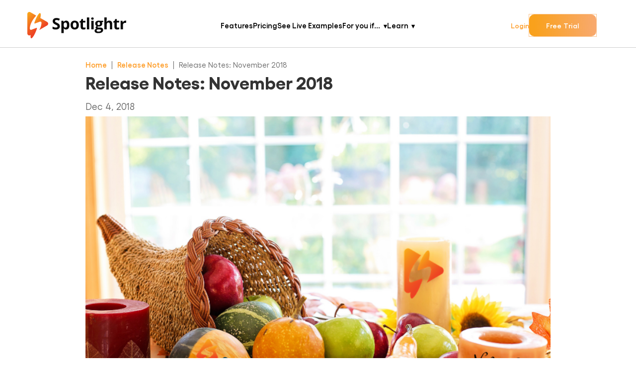

--- FILE ---
content_type: text/css
request_url: https://spotlightrhomepage-5273.kxcdn.com/assets/css/style.css
body_size: 17834
content:
body , html{
	margin:0px;
	padding:0px;
	overflow-x: hidden;
}
body *{
	box-sizing: border-box;
	font-family:"Montserrat" ,sans-serif;
	outline:none;
}
@font-face {
  font-family: "SansSerifBook";
  src: url('../fonts/SansSerifBookFLF.otf');
}
@font-face {
  font-family: "SansSerifBold";
  src: url('../fonts/SansSerifBldFLF.otf');
}
@font-face {
  font-family: "SansSerifDemi";
  src: url('../fonts/SansSerifFLF-Demibold.otf');
}
@font-face {
  font-family: "SansSerifFLF";
  src: url('../fonts/SansSerifFLF.otf');
}
div.container{
	max-width:1226px;
	margin-left:auto;
	margin-right:auto;
	width:100%;
	padding-left:15px;
	padding-right:15px;
}
.first__main{
	background:url("../img/backfirst.png");
	background-repeat: no-repeat;
	background-size:cover;
	background-position:center;
	padding-bottom:543px;
	margin-bottom:-450px;
	border-bottom-right-radius:90px;
}
header{
	background: #007A7A;
	border-bottom: 1px solid rgba(255,255,255,.2);
	position: fixed;
	top:0px;
	left:0px;
	z-index: 5;
	width:100%;
}
body{
	padding-top: 98px;
}
header .outer__header{
	display: flex;
	align-items:center;
	justify-content: space-between;
	padding:20px 0px;
}
header .outer__header .logo__header a:hover{
	opacity:.7;
}
header .outer__header .logo__header a{
	display: flex;
	align-items:center;
	justify-content:center;
	transition:.4s ease all;
}
div.container{
	max-width:1200px;
	padding-left:15px;
	padding-right:15px;
	margin-left:auto;
	margin-right:auto;
	width:100%;
}
header .right__header{
	display: flex;
	align-items:center;
	justify-content:flex-end;
}
header .right__header>ul{
	padding:0px;
	list-style-type: none;
	margin:0px;
	display: flex;
	align-items:center;
	margin-right:35px;
}
header .right__header>ul>li{
	margin-right:50px;
}
header .right__header>ul>li:last-child{
	margin-right:0px;
}
header .right__header>ul>li>a:hover{
	opacity:.7;
}
header .right__header>ul>li>a{
	display: inline-flex;
	align-items:center;
	justify-content: center;
	font-family:"SansSerifFLF" ,sans-serif;
	color:#fff;
	text-decoration:none;
	font-size:18px;
	font-weight:600;
	transition:.4s ease all;
	position: relative;
}
header .right__header>a:hover{
	opacity:.7;
}
header .right__header>a{
	display: inline-flex;
	align-items:center;
	justify-content:center;
	min-width:160px;
	min-height:50px;
	background: #FEA02F;
	border-radius: 8px;
	font-family:"SansSerifDemi" ,sans-serif;
	color:#fff;
	text-decoration:none;
	font-size:18px;
	transition:.4s ease all;
}
header .right__header ul li.active__header a:before{
	content:"";
	position: absolute;
	left:0px;
	bottom:-4px;
	width:100%;
	height: 2px;
	background-color:#FEA02F;
}
.main__block .outer__main{
	padding-top:75px;
	max-width:770px;
	margin-left:auto;
	margin-right:auto;
	text-align: center;
}
.main__block .outer__main h1{
	font-family:"Montserrat" ,sans-serif;
	margin-bottom:34px;
	font-weight:700;
	margin-top:0px;
	text-align:center;
	font-size:44px;
	line-height:54px;
	text-align:center;
	color:#fff;
}
.main__block .outer__main p{
	text-align:center;
	font-size:22px;
	line-height:32px;
	font-family: "Montserrat" ,sans-serif;
	color:#fff;
    margin-left: auto;
    margin-right: auto;
    max-width: 753px;
    letter-spacing: 0.2px;
}
.dash__span{
	position: relative;
}
.dash__span>span:nth-child(1){
	position: relative;
	z-index: 3;
}
.dash__span>.dash__stick{
	bottom:8px;
	position: absolute;
	left:0px;
	width:95%;
	left:2px;
	right: 0px;
	margin-left:auto;
	margin-right:auto;
	height:5px;
	background: #FEA02F;
}
.plan__features{
	margin-bottom:160px;
}
.plan__features .plan__head>h2{
	text-align: center;
	font-size:34px;
	line-height:44px;
	position: relative;
	margin:0px;
	font-family:"MontSerrat" ,sans-serif;
	color:#fff;
}
.plan__features .plan__head{
	margin-bottom: 11px;
}

.md-switch {
  margin-bottom:15px;
}
.md-switch:last-of-type {
  margin-bottom:0px;
}
.md-switch .md-toggle {
  position: absolute;
  margin-left: -9999px;
  visibility: hidden;
}
.md-switch .md-toggle + label {
  display: block;
  position: relative;
  cursor: pointer;
  outline: none;
  -webkit-user-select: none;
  -moz-user-select: none;
  -ms-user-select: none;
  user-select: none;
}
.md-switch input.md-toggle-round + label {
  padding: 2px;
  width: 68px;
  height: 40px;
}
.md-switch input.md-toggle-round + label:before, input.md-toggle-round + label:after {
  display: block;
  position: absolute;
  top: 1px;
  left: 1px;
  bottom: 1px;
  content: "";
}
.md-switch input.md-toggle-round + label:before {
  right: 1px;
  background-color:#fff;
  opacity:.15;
	box-shadow: inset 0px 1px 2px 0px rgba(0,0,0,0.24);
  border-radius: 60px;
  -webkit-transition: background 0.2s;
  -moz-transition: background 0.2s;
  transition: background 0.2s;
}
.md-switch input.md-toggle-round + label:after {
  width: 34px;
	height:34px;
	margin:auto 4px;
	background: #FFFFFF;
	box-shadow: 0px 1px 2px 0px rgba(0,0,0,0.24);
  border-radius: 100%;
  -webkit-transition: margin 0.2s;
  -moz-transition: margin 0.2s;
  -o-transition: margin 0.2s;
  transition: margin 0.2s;
}
.md-switch input.md-toggle-round:checked + label:before {
	box-shadow: inset 0px 1px 2px 0px rgba(0,0,0,0.24);
}
.md-switch input.md-toggle-round:checked + label:after {
  margin-left: 32px;
}
.md-switch input.md-toggle-round:checked + label span {
  color:#555555;
}
.md-switch label span {
  position:absolute;
  top:10px;
  display:block;
	font-size: 18px;
  padding-left:15px;
  box-sizing: border-box;
  min-width: 500px;
	height: 40px;
  margin-left:65px;
  vertical-align: middle;
  color:#555555;
}


.md-switch input:disabled + label:before {
  background-color:#ddddd;
  cursor: not-allowed;
}
.md-switch input:disabled + label span {
  color:#cccccc;
  cursor: not-allowed;
}
.md-switch input:disabled + label:after {
  background-color:#cccccc;
  cursor: not-allowed;
}

.md-switch.md input.md-toggle-round + label {
  width:34px;
  height:19px
}
.md-switch.md input.md-toggle-round + label:after{
  width:17px;
	height:17px;
}
.md-switch.md input.md-toggle-round:checked + label:after {
  margin-left:14px;
}
.md-switch.md label span {
	margin-left:45px;
	line-height:10px;
}

.md-switch.sm input.md-toggle-round + label {
  width:35px;
  height:18px
}
.md-switch.sm input.md-toggle-round + label:after{
  width:14px;
	height:14px;
}
.md-switch.sm input.md-toggle-round:checked + label:after {
  margin-left: 20px;
}
.md-switch.sm label span {
	margin-left:35px;
	line-height:0px;
}

.plan__filter{
	display: flex;
	justify-content:flex-end;
	align-items:center;
	cursor:pointer;
	position: relative;
}
.plan__filter>span{
	color:rgba(255,255,255,.5);
	font-size:15px;
	font-family:"SansSerifFLF" ,sans-serif;
}
.plan__filter span{
	letter-spacing:.3px;
}
.plan__filter>span>span{
	font-size:15px;
	font-family:"SansSerifFLF" ,sans-serif;
}
.switch__highlight{
	transition:.4s ease all;
	cursor:pointer;
}
.switch__highlight.active{
	color:#fff;
}
.plan__filter>.md-switch{
	margin:0px 11px;
}

.plan__main{
	margin-top:17px;
	border: 1px solid #D7D8D9;
}








.plan__main .head__plan--wrapper{
	display: flex;
	justify-content: space-between;
	align-items: center;
	background-color:#003F5A;
}
.plan__main .plan__main--elem{
	background-color:#fff;
}
.plan__main .head__plan--wrapper .plan__elem{
	min-height:66px;
	display: flex;
	align-items:center;
}
.plan__main .head__plan--wrapper .plan__elem p{
	margin:0px;
	font-size:20px;
	font-family:"SansSerifDemi" ,sans-serif;
	text-transform: uppercase;
	font-weight: 500;
	line-height: 20px;
	color:#fff;
}
.plan__main .head__plan--wrapper{
	padding-left:280px;
}
.plan__main .head__plan--wrapper>.head__plan--elem:nth-child(1){
	width:46%;
	padding-left:15px;
}
.plan__main .head__plan--wrapper>.head__plan--elem:nth-child(2){
	width:27%;
	justify-content:center;
	padding-left:10px
}
.plan__main .head__plan--wrapper>.head__plan--elem:nth-child(3){
	width:27%;
	padding-right:25px;
	justify-content:center;
}
.plan__elem--container{
	display: flex;
	justify-content: space-between;
}
.plan__main--elem.closed__plan:last-child{
	margin-bottom:0px;
}
.plan__main--elem.closed__plan{
	margin-bottom:10px;
}
.plan__elem--container>.plan__elem--left{
	min-width:280px;
	display: flex;
	align-items:flex-start;
	border-right:1px solid #F5F5F5;
	justify-content:center;
}
.plan__elem--container>.plan__elem--right{
	width:100%;
}
.plan__elem--container>.plan__elem--right>.plan__elem--info{
	display: flex;
	justify-content:space-between;
	align-items:center;
}
.plan__elem--container>.plan__elem--right>.plan__elem--info>.plan__elem--column{
	display: flex;
	padding-top:5px;
	padding-bottom:5px;
	min-height:47.7px;
	margin-top:auto;
	margin-bottom:auto;
	display: flex;
	align-items:center;
	border-bottom:1px solid #F5F5F5;
}
.plan__elem--container>.plan__elem--right>.plan__elem--info>.plan__elem--column>p>span.weight__plan{
	font-family:"SansSerifDemi" ,sans-serif;
}
.plan__elem--container>.plan__elem--right>.plan__elem--info>.plan__elem--column>p>span.weight__plan>span{
	font-size:12px;
	font-family:"SansSerifDemi" ,sans-serif;
}
.plan__elem--container>.plan__elem--right>.plan__elem--info>.plan__elem--column>p.price__plan>span{
	font-size:17px;
	font-family:"SansSerifBold" ,sans-serif;
	color:#007A7A;
}
.plan__elem--container>.plan__elem--right>.plan__elem--info>.plan__elem--column>p.price__plan{
	font-size:12px;
	font-family:"SansSerifDemi" ,sans-serif;
	color:#007A7A;
}
.plan__elem--container>.plan__elem--right>.plan__elem--info>.plan__elem--column>p{
	font-size:17px;
	line-height:18px;
	color:#011F1F;
	font-family:"SansSerifBook" ,sans-serif;
	margin:0px;
}
.plan__elem--container>.plan__elem--right>.plan__elem--info>.plan__elem--column:nth-child(2){
	width:27%;
	justify-content:center;
	padding-left: 10px;
}
.plan__elem--container>.plan__elem--right>.plan__elem--info>.plan__elem--column:nth-child(3){
	width:27%;
	justify-content:center;
	padding-right: 25px;
}
.plan__elem--container>.plan__elem--right>.plan__elem--info>.plan__elem--column:nth-child(1){
	padding-left:15px;
	width:46%;
}
.plan__elem--container>.plan__elem--right>.plan__elem--info>.plan__elem--column>a{
	display: inline-flex;
	align-items:center;
	justify-content:center;
	min-width:125px;
	min-height:40px;
	background: #FEA02F;
	box-shadow: 0px 8px 20px rgba(0, 0, 0, 0.1);
	border-radius: 8px;
	font-size:15px;
	color:#fff;
	font-family:"SansSerifDemi" ,sans-serif;
	text-decoration:none;
	transition:.4s ease all;
}
.plan__elem--container>.plan__elem--right>.plan__elem--info>.plan__elem--column.plan__elem--button{
	padding-top:15px;
	padding-bottom:30px;
}
.plan__elem--container>.plan__elem--right>.plan__elem--info>.plan__elem--column>a:hover{
	opacity:.7;
}
.plan__elem--right>.plan__elem--info:last-child>.plan__elem--column{
	border-bottom: 0px;
}
.switcher__button i{
	position: relative;
	top:1px;
}
.switcher__button.active__switcher{
	transform:rotate(180deg);
}
.plan__main--elem{
	position: relative;
}
.switcher__button{
	position: absolute;
	right:40px;
	top:9px;
	min-width:32px;
	max-width:32px;
	min-height:32px;
	max-width: 32px;
	background-color:white;
	transition:.4s ease all;
	display: inline-flex;
	align-items:center;
	justify-content:center;
	border-radius:250px;
	text-decoration:none;
	color:#007A7A;
	font-size:12px;
	z-index: 3;
}
.plan__main--elem>.head__plan--accord{
	padding-left:280px;
	background: rgba(215, 216, 217, 0.2);
	display: flex;
	align-items:center;
	justify-content: space-between;
	position: relative;
}
.plan__main--elem>.head__plan--accord>.head__plan--accord{
	display: flex;
	align-items:center;
	min-height:50px;
}
.plan__main--elem>.head__plan--accord>.head__plan--accord:nth-child(1){
	width:36%;
	border-left:1px solid #EEEEEE;
	padding-left:15px;
	margin-left: -1px;
}
.plan__main--elem>.head__plan--accord>.head__plan--accord:nth-child(2){
	width:27%;
	justify-content:center;
}
.plan__main--elem>.head__plan--accord>.head__plan--accord:nth-child(3){
	width:27%;
	justify-content:center;
}
.plan__main--elem>.head__plan--accord>.head__plan--accord>p{
	margin:0px;
	text-transform: uppercase;
	font-size:17px;
	color:#011F1F;
	font-family:"SansSerifDemi" ,sans-serif;
}
.plan__elem--container>.plan__elem--right>.plan__elem--info.spacer__plan{
	margin-bottom:33px;
}
.plan__elem--container>.plan__elem--right>.plan__elem--info.spacer__plan>.plan__elem--column{
	border-bottom:1px solid #F5F5F5;
}
.testimonials__block{
	padding-bottom:110px;
}
.testimonials__block .head__testimonials{
	margin-bottom:32px;
	text-align:center;
}
.testimonials__block .head__testimonials>h2{
	font-family:"MontSerrat" ,sans-serif;
	font-weight:bold;
	font-size:34px;
	position: relative;
	left:-55px;
}
.testimonials__block .head__testimonials>h2>span.dash__span{
	top:0px;
}
.testimonials__block .head__testimonials>h2>span:nth-child(1){
	display: inline-flex;
	align-items:center;
	justify-content:center;
	margin:0px 5px;
	position: relative;
	top:4px;
}
.elem__testimonial{
	background: #FFFFFF;
	box-shadow: 0px 8px 30px rgba(0, 0, 0, 0.1);
	padding:40px;
	border-radius: 0px 0px 32px 0px;
	overflow-y:hidden;
}
.head__testimon{
	display: flex;
	align-items:center;
	justify-content:flex-start;
}
.head__testimon .testimon__image img{
	width:auto;
	max-width:100%;
	border-radius:250px;
}
.head__testimon .testimon__image{
	display: inline-flex;
	align-items:center;
	justify-content:center;
	max-width:64px;
	margin-right:38px;
	border-radius:250px;
	box-shadow:0px 8px 20px rgba(0, 0, 0, 0.1);
}
.head__testimon .testimon__info span{
	display: inline-flex;
	color: rgba(1, 31, 31, 0.6);
	font-family:"MontSerrat" ,sans-serif;
	font-size:17px;
	line-height:27px;
	font-weight: 500;
}
.head__testimon .testimon__info p{
	margin:0px;
	color:#007A7A;
	font-size:17px;
	line-height:27px;
	font-family:"SansSerifDemi" ,sans-serif;
}
.testimon__stars{
	margin-left:auto;
	margin-bottom:auto;
	position: relative;
	top:15px;
}
.head__testimon{
	margin-bottom:25px;
}
.testimon__text p{
	margin-top:0px;
	font-size:17px;
	line-height:27px;
	margin-bottom:25px;
	max-width:465px;
	font-family:"SansSerifBook" ,sans-serif;
	color:#011F1F;
}
.testimon__text p:last-child{
	margin-bottom:0px;
}
.slick-track{
    display: flex !important;
}
.slick-slide{
    height: inherit !important;
}

.testimon__wrapper{
	padding:30px 30px;
}
.elem__testimonial{
	height:100%;
}
.inner__testimonials{
	width:calc(100% + 54px);
	margin-left:-27px;
	padding:25px 0px;
	margin-top: -39px;
}
ul.slick-dots li button:before{
	content:none!important;
}
ul.slick-dots li button{
	width: 10px;
	height: 10px;
	min-width: 10px;
	max-width:10px;
	min-height:10px;
	max-height:10px;
	border-radius:250px;
	transition:.3s ease all;
	background-color:white;
}
ul.slick-dots li{
	width: auto;
	height:auto;
	margin:0px;
	margin-right:10px;
}
ul.slick-dots li:last-child{
	margin-right:0px;
}
ul.slick-dots li.slick-active button{
	background-color:#007A7A;
}
ul.slick-dots{
	bottom:-36px;
}
.faq__block .dash__span>.dash__stick{
	bottom:3px;
}
.elem__faq .faq__content p{
	margin-top: 0px;
    font-size: 17px;
    line-height: 27px;
    margin-bottom: 0px;
    margin-top:15px;
    font-family: "SansSerifBook" ,sans-serif;
    color: #011F1F;
}
.elem__faq{
	cursor:pointer;
}
.faq__block{
	padding-bottom:85px;
	background:url('../img/backfaq.svg');
	background-repeat: no-repeat;
	background-size: auto;
	background-position:27px 104px;
}
.faq__block .head__faq{
	margin-bottom:48px;
}
.faq__content{
	display: none;
}
.faq__block .content__faq{
	display: flex;
	align-items:center;
	justify-content: space-between;
}
.head__faq>h2{
	margin-top:0px;
	margin-bottom:0px;
	font-size:34px;
	font-family:"Montserrat" ,sans-serif;
	font-weight:bold;
	color:#011F1F;
	text-align:center;
}
.faq__block{
	margin-top:33px;
}
.faq__block .content__faq .elem__faq{
	background: #FFFFFF;
	box-shadow: 0px 4px 20px rgba(0, 0, 0, 0.07);
	border-radius: 0px 0px 16px 0px;
	padding:14px 24px;
	margin-bottom:17px;
}
.faq__block .content__faq .elem__faq:last-child{
	margin-bottom:0px;
}
.faq__block .content__faq .elem__faq .faq__head p{
	margin:0px;
	color:#011F1F;
	font-size:14px;
	line-height:27px;
	font-family:"MontSerrat" ,sans-serif;
	font-weight: bold;
}
.faq__image{
	display: flex;
	align-items:center;
	justify-content:center;
	position: relative;
	right: -70px;
	top:-5px;
}
.faq__head{
	position: relative;
	padding-right:30px;
}
.faq__head>a{
	position: absolute;
	right: 0px;
	display: inline-flex;
	align-items:center;
	justify-content:center;
	min-width:24px;
	max-width:24px;
	min-height:24px;
	max-height:24px;
	transition:.4s ease all;
	top:0px;
}
.faq__head>a:hover{
	opacity:0.7;
}
.faq__left{
	min-width:680px;
}
.first__main{
	position: relative;
}
.deco1{
	position: absolute;
	left:29.4%;
	top:163px;
}
.deco2{
	position: absolute;
	left:6.2%;
	top:300px;
}
.deco3{
	position: absolute;
	left:19.3%;
	top:437px;
}
.deco4{
	position: absolute;
	right: 16.5%;
	top:260px;
}
.deco5{
	position: absolute;
	right: 5%;
	top:112px;
}
.deco6{
	position: absolute;
	right: 10.5%;
	bottom:390px;
}
.tooltip:hover{
	background-color:#FEA02F;
	color:#fff;
}
.tooltip{
	min-width:14px;
	min-height:14px;
	max-width:14px;
	max-height: 14px;
	display: inline-flex;
	align-items:center;
	justify-content:center;
	border-radius:250px;
	background-color:#D8D8D8;
	color:#000;
	font-size:10px;
	text-decoration:none;
	transition:.4s ease background;
	position: relative;
	top:-2px;
}
.plan__elem--image>img{
	max-width:200px;
}
.first__block{
	background-color:#007A7A;
	border-radius: 0px 0px 200px 0px;
	padding-bottom:120px;
	padding-top:120px;
	position: relative;
}
.first__block>img{
	position: absolute;
	right: 0px;
	max-width:1130px;
	width:100%;
	bottom:0px;
}
.first__block .outer__first .left__first .first__button{
	margin-top:60px;
	margin-bottom:65px;
}
.first__block .outer__first .left__first .first__button>a:hover{
	opacity:.7;
}
.first__block .outer__first .left__first .first__button>a{
	display: inline-flex;
	align-items:center;
	justify-content:center;
	box-shadow: 0px 15px 30px rgba(254, 160, 47, 0.25);
	border-radius: 8px;
	background: #FEA02F;
	display: inline-flex;
	min-width:200px;
	min-height:65px;
	color:#fff;
	font-size:18px;
	font-family:"SansSerifFLF" ,sans-serif;
	font-weight:600;
	text-decoration:none;
	transition:.4s ease all;
}
.first__block .outer__first .left__first>p{
	margin:0px;
	font-size:22px;
	line-height:32px;
	font-family:"SansSerifFLF" ,sans-serif;
	font-weight:600;
	color:rgba(255,255,255,.6);
}
.first__block .outer__first .left__first>h1{
	margin-top:0px;
	margin-bottom:40px;
	font-size:44px;
	line-height:64px;
	font-weight:700;
	color:#fff;
}
.first__block .outer__first .left__first{
	max-width:580px;
}
.first__block .outer__first .right__first{
	margin-right:-180px;
}
.first__block .outer__first .right__first img{
	max-width:700px;
}
.first__block .outer__first{
	display: flex;
	align-items:center;
	justify-content: space-between;
}
.join__first{
	display: flex;
	align-items:center;
	justify-content:flex-start;
}
.join__first .join__people{
	display: flex;
	align-items:center;
}
.join__first .join__people{
	margin-right:17px;
}
.join__first .join__people .elem__peop{
	margin-right:-22px;
}
.join__first .join__people .elem__peop:last-child{
	margin-right:0px;
}
.join__first .join__people .elem__peop img{
	max-width:50px;
}
.join__first p span{
	color:#fff;
	font-weight:500;
	font-family:"SansSerifFLF" ,sans-serif;
}
.join__first p{
	margin:0px;
	font-size:17px;
	font-family:"SansSerifFLF" ,sans-serif;
	font-weight:500;
	color:#99CACA;
}
.spotlight__info .outer__spotlight .spotlight1{
	position: absolute;
	left:-190px;
	top:400px;
}
.spotlight__info .outer__spotlight .spotlight2{
	position: absolute;
	right:-120px;
	top:280px;
}
.spotlight__info .outer__spotlight{
	padding-top:140px;
	padding-bottom:400px;
	position: relative;
}
.spotlight__info .outer__spotlight>span{
	display: inline-flex;
	margin-bottom:30px;
	width: 50px;
	height: 5px;
	background-color:#0A7B77;
}
.spotlight__info .outer__spotlight>p{
	margin:0px;
	max-width:870px;
	font-size:34px;
	font-weight:400;
}
.spotlight__info .outer__spotlight>p>span.dark__span{
	color:#111111;
	font-weight:600;
}
.spotlight__info .outer__spotlight>p>span.light__span{
	color:#FEA02F;
	font-weight:600;
}
.get__started{
	background: #007A7A;
	border-radius: 0px;
	padding-top:160px;
	padding-bottom:160px;
	position: relative;
}
.get__started>img{
	position: absolute;
	right: 0px;
	bottom:0px;
	max-width:970px;
	width:100%;
}
.get__started .outer__get--started>.left__get--started>.started__button>a:hover{
	opacity:.7;
}
.get__started .outer__get--started>.left__get--started>.started__button>a{
    display: inline-flex;
    align-items: center;
    justify-content: center;
    box-shadow: 0px 15px 30px rgba(254, 160, 47, 0.25);
    border-radius: 8px;
    background: #FEA02F;
    display: inline-flex;
    min-width: 200px;
    min-height: 65px;
    color: #fff;
    font-size: 18px;
    font-family: "SansSerifFLF" ,sans-serif;
    font-weight: 600;
    text-decoration: none;
    transition: .4s ease all;
}
.get__started .outer__get--started>.left__get--started>.started__button{
	margin-top:60px;
	display: flex;
	align-items:center;
	justify-content:flex-start;
}
.get__started .outer__get--started>.left__get--started>p{
	margin: 0px;
    font-size: 22px;
    line-height: 32px;
    font-family: "SansSerifFLF" ,sans-serif;
    font-weight: 600;
    color: rgba(255,255,255,.6);
}
.get__started .outer__get--started>.left__get--started>h2{
	margin-top:0px;
	margin-bottom:40px;
	font-size:44px;
	line-height:64px;
	font-weight:bold;
	color:#fff;
}
.get__started .outer__get--started>.left__get--started>span{
	display: inline-flex;
	margin-bottom:40px;
	width:50px;
	height:5px;
	background:#FEA02F;
}
.get__started .outer__get--started{
	display: flex;
	align-items:center;
	justify-content:space-between;
}
.get__started .right__get--started{
	display: flex;
	align-items:center;
	justify-content:center;
}

footer{
	background: #F9FAFC;
	padding-top:75px;
	padding-bottom:40px;
}
footer .bottom__footer>p{
	margin:0px;
	margin-bottom: 10px;
	color:#111111;
	font-size:15px;
	font-weight:600;
	font-family:'SansSerifFLF',sans-serif;
	opacity:.4;
}
footer .bottom__footer ul li.spacer{
	display: inline-flex;
	margin:0px 7px;
	font-size:15px;
	line-height:22px;
	font-weight:600;
	font-family:'SansSerifFLF',sans-serif;
	opacity:.4;
}
footer .bottom__footer ul li a:hover{
	opacity:1;
}
footer .bottom__footer ul li a{
	color:#111111;
	font-size:15px;
	line-height:22px;
	font-family:'SansSerifFLF',sans-serif;
	text-decoration:none;
	transition:.4s ease all;
	font-weight:600;
	opacity:.4;
}
footer .bottom__footer ul{
	padding:0px;
	list-style-type: none;
	margin:0px;
	display: flex;
	align-items:center;
	flex-wrap:wrap;
	justify-content:center;
}
footer .bottom__footer{
	text-align:center;
	display: flex;
	flex-direction:column;
	justify-content:center;
	align-items:center;
}
footer .top__footer{
	display: flex;
	align-items:flex-start;
}
footer .top__footer>.elem__foot:nth-child(1)>p{
	margin:0px;
	font-size:15px;
	line-height:22px;
	color:#111111;
	font-family:'SansSerifFLF',sans-serif;
	font-weight:600;
	opacity:.4;
}
footer .top__footer>.elem__footer{
	padding-top:15px;
}
footer .top__footer>.elem__footer ul{
	padding:0px;
	list-style-type: none;
	margin:0px;
	display: flex;
	flex-direction:column;
}
footer .top__footer>.elem__footer ul li{
	display: flex;
}
footer .top__footer>.elem__footer ul li a:hover{
	opacity:.7;
}
footer .top__footer>.elem__footer:nth-child(2){
	margin-right:95px;
}
footer .top__footer>.elem__footer:nth-child(3){
	margin-right:45px;
}
footer .top__footer>.elem__footer:nth-child(4){
	margin-right:45px;
}
footer .top__footer>.elem__footer ul li a{
	display: flex;
	width:100%;
	color:#848484;
	font-size:17px;
	line-height:27px;
	font-family:'SansSerifFLF',sans-serif;
	text-decoration: none;
	font-weight:600;
	transition:.4s ease all;
}
footer .top__footer>.elem__footer>h6{
	margin-top:0px;
	margin-bottom:25px;
	color:#111111;
	font-size:16px;
	line-height:34px;
	font-weight: 600;
}
footer .top__footer>.elem__foot:nth-child(1)>a{
	display: inline-flex;
	align-items:center;
	justify-content:center;
	transition:.4s ease all;
	margin-bottom:30px
}
footer .top__footer>.elem__foot:nth-child(1)>a:hover{
	opacity:.7;
}
footer .top__footer>.elem__foot:nth-child(1){
	max-width:275px;
	margin-right:135px;
}
.bottom__footer{
	padding-top:40px;
	margin-top:60px;
	border-top:1px solid #C4C4C4;
}
.live__wrapper{
	position: relative;
}
.info__grid+.live__support{
	padding-top:160px;
}
.live__support{
	padding-bottom:160px;
}
.live__support .head__live{
	position: relative;
	max-width:490px;
	margin-bottom:20px;
}
.live__wrapper>.live__elem .live__text>p{
	margin:0px;
	font-size: 17px;
	line-height: 27px;
	opacity:.6;
	font-family:'SansSerifFLF',sans-serif;
	font-weight:600;
}
.live__wrapper>.live__elem .live__text>h6{
	margin-top:0px;
	margin-bottom:12px;
	color:#111111;
	font-size:20px;
	line-height:34px;
	font-weight:600;
}
.live__wrapper>.live__elem.right__live{
	margin-left:auto;
	margin-right:0px;
}
.live__wrapper>.live__elem{
	margin-bottom:40px;
}
.live__wrapper>.live__elem.left__live{
	margin-left:0px;
	margin-right:auto;
}
.live__wrapper>.live__elem .live__image{
	display: flex;
	align-items:center;
	justify-content:center;
	background: #F5F8FC;
	border-radius: 15px;
	min-width:240px;
	margin-right:30px;
	padding:25px;
}
.live__wrapper>.live__elem{
	margin-left:auto;
	border-radius: 15px;
	background: rgba(255, 255, 255, 0.8);
	border: 1px solid #E3E6ED;
	position: relative;
	max-width:580px;
	display: flex;
	align-items:center;
	padding:30px;
}

.live__support .head__live>p{
    margin: 0px;
    color: #111111;
    font-size: 20px;
    line-height: 30px;
    font-family: 'SansSerifFLF',sans-serif;
    font-weight: 600;
    opacity: .6;
}
.live__support .head__live>h2{
    margin: 0px;
    font-family: "Montserrat" ,sans-serif;
    font-size: 34px;
    line-height: 48px;
    font-weight: 400;
    color: #111111;
    margin-bottom: 25px;
}
.live__support .head__live>span{
	position: absolute;
	top:-30px;
    min-width: 50px;
    min-height: 5px;
    background-color: #0A7B77;
    margin-bottom: 25px;
    max-width: 50px;
    display: inline-flex;
}
.live__wrapper>.small__ellipse{
	position: absolute;
	left:-150px;
	top:auto;
	bottom:30px;
	max-width:160px;
}
.live__wrapper>.big__ellipse{
	position: absolute;
    left: 50%;
    max-width:626px;
    top: 50%;
    transform: translate(-50%,0%);
}
.live__wrapper>.big__ellipse{
	top:50px;
}
.live__wrapper .live__users .users__wrapper .el__user img{
	max-width:50px;
}
.live__wrapper .live__users .users__wrapper{
	display: flex;
	align-items: center;
}
.live__wrapper .live__users .users__wrapper .el__user:last-child{
	margin-right:0px;
}
.live__wrapper .live__users{
	display: flex;
	align-items:center;
	justify-content: space-between;
}
.live__wrapper .live__users .users__wrapper .el__user{
	border-radius:250px;
	border:4px solid #fff;
	margin-right:-25px;
}
.live__wrapper .live__users p span{
	color:#000;
}
.live__wrapper .live__users p{
	margin:0px;
	font-size:17px;
	line-height:27px;
	color:#848484;
	font-family: 'SansSerifFLF',sans-serif;
	font-weight: 600;
}
.live__wrapper .live__users{
	margin-left:auto;
	max-width:360px;
	background: rgba(255, 255, 255, 0.8);
	border: 1px solid #E3E6ED;
	border-radius:15px;
	position: relative;
	padding:30px;
	margin-top: -60px;
}
.live__wrapper .button__live{
	position: relative;
	margin-top:90px;
}
.live__wrapper .button__live>a:hover{
	opacity:.7;
}
.live__wrapper .button__live>a{
    display: inline-flex;
    align-items: center;
    justify-content: center;
    box-shadow: 0px 15px 30px rgb(254 160 47 / 25%);
    border-radius: 8px;
    background: #FEA02F;
    display: inline-flex;
    min-width: 200px;
    min-height: 65px;
    color: #fff;
    font-size: 18px;
    font-family: "SansSerifFLF" ,sans-serif;
    font-weight: 600;
    text-decoration: none;
    transition: .4s ease all;
}
.platform__block{
	padding-top:190px;
	padding-bottom:160px;
	background: #FFFFFF;
	border-top-left-radius:200px;
}
.head__platform .left__platform{
	max-width:580px;
	position: relative;
}
.head__platform{
	padding-bottom:125px;
	margin-bottom: 80px;
	border-bottom:1px solid #E3E6ED;
}
.head__platform .left__platform>h2{
	margin:0px;
    font-family: "Montserrat" ,sans-serif;
    font-size: 34px;
    line-height: 48px;
    font-weight: 400;
    color: #111111;
}
.head__platform .left__platform>span{
	min-width: 50px;
    min-height: 5px;
    background-color: #0A7B77;
    margin-bottom: 25px;
    max-width: 50px;
    display: inline-flex;
    position: absolute;
    top:-30px;
}
.head__platform .right__platform p{
	margin:0px;
	font-size:20px;
	line-height:30px;
	font-family:"SansSerifFLF" ,sans-serif;
	font-weight:600;
	opacity:.6;
	color:#111111;
}
.head__platform .right__platform{
	max-width:480px;
}
.head__platform {
	display: flex;
	align-items:flex-start;
	justify-content: space-between;
}
.switcher__platform ul{
	list-style-type: none;
	margin:0px;
	padding:0px;
}
.switcher__platform{
	max-width:205px;
}
.switcher__platform ul li:last-child{
	margin-bottom: 0px;
}
.switcher__platform ul li {
	margin-bottom:15px;
}
.switch__button a:hover{
	opacity:.7;
}
.switch__button a{
    display: inline-flex;
    align-items: center;
    justify-content: center;
    box-shadow: 0px 15px 30px rgb(254 160 47 / 25%);
    border-radius: 8px;
    background: #FEA02F;
    display: inline-flex;
    min-width: 190px;
    min-height: 65px;
    color: #fff;
    font-size: 18px;
    font-family: "SansSerifFLF" ,sans-serif;
    font-weight: 600;
    text-decoration: none;
    transition: .4s ease all;
}
.switch__button{
	width:100%;
	margin-top:25px;
	padding-top:30px;
	border-top:1px solid #E3E6ED;
}
.switcher__platform{
	min-width:205px;
	max-width:205px;
	margin-right:100px;
	position: relative;
	top:0px;
}
.switcher__platform ul li.current__platform a>span:nth-child(1){
	background-color:#fff;
}
/*.switcher__platform ul li a:hover{
	background: #F6F8FC;
	border: 1px solid #E3E6ED;
}
.switcher__platform ul li a:hover span.txt__platf{
	font-weight:bold;
	opacity: 1;
}*/
.switcher__platform ul li.current__platform a{
	background: #F6F8FC;
	border: 1px solid #E3E6ED;
}
.switcher__platform ul li.current__platform a span.txt__platf{
	font-weight: bold;
	opacity:1;
}
.switcher__platform ul li a{
	display: flex;
	align-items:center;
	transition:.4s ease all;
	border-radius:15px;
	padding:13px;
	border:1px solid transparent;
	text-decoration: none;
}
.switcher__platform ul li a span.txt__platf{

	font-size:18px;
	font-family:"SansSerifFLF" ,sans-serif;
	color:#111111;
	opacity:.6;
	text-decoration: none;
}
.switcher__platform ul li a>span:nth-child(1){
	display: inline-flex;
	align-items:center;
	justify-content:center;
	transition:.4s ease all;
	min-width:44px;
	margin-right:13px;
	max-width:44px;
	border-radius:250px;
	min-height:44px;
	max-height:44px;
	background-color:#F5F8FC;
}
.platform__container .elem__platform .double__columns>.platform__column:nth-child(1){
	margin-right:130px;
}
.content__platform{
	display: flex;
	align-items: flex-start;
}
.platform__container .elem__platform .double__columns  .column__info>h6{
	margin:0px;
	margin-bottom:10px;
}
.platform__container .elem__platform .double__columns .column__image{
	display: flex;
	align-items:center;
	justify-content: flex-start;
	margin-bottom: 25px;
}
.platform__container .elem__platform .double__columns>.platform__column{
	width:50%;
}
.platform__container .elem__platform .double__columns{
	display: flex;
	align-items:flex-start;
	margin-top:60px;
	justify-content: space-between;
}
.platform__container .elem__platform>.title__platform>p{
	margin: 0px;
    font-size: 20px;
    line-height: 30px;
    font-family: "SansSerifFLF" ,sans-serif;
    font-weight: 600;
    opacity: .6;
    color: #111111;
}
.platform__container .elem__platform>.title__platform>h2{
	margin-top:0px;
	margin-bottom:25px;
	color:#111111;
	font-size:28px;
	line-height:48px;
	font-weight:600;
}
.platform__container .double__columns .column__info .check__list{
	padding:0px;
	list-style-type: none;
	margin:0px;
	margin-top:60px;
}
.platform__container .double__columns .column__info .check__list li {
	display: flex;
	align-items:flex-start;
	margin-bottom:15px;
	font-size: 17px;
    line-height: 27px;
    color:rgba(17,17,17,.6);
    font-family: "SansSerifFLF" ,sans-serif;
    font-weight: 600;
}
.platform__column .soc__column>li>i{
	color:#2B3758;
	opacity:.4;
}
.platform__column .soc__column>li{
	min-width:60px;
	max-width:60px;
	min-height:60px;
	max-height:60px;
	background: #F5F8FC;
	border-radius: 15px;
	display: inline-flex;
	align-items:center;
	justify-content:center;
	font-size:26px;
	margin-right:10px;
	margin-bottom:10px;
}
.platform__column .soc__column>li a{
	display: inline-flex;
	align-items:center;
	justify-content:center;
	background: #F5F8FC;
	border-radius: 15px;
	transition:.4s ease all;
}
.platform__column .soc__column{

	list-style-type: none;
	margin:0px;
	padding:0px;
	display: flex;
	margin-top:30px;
	flex-wrap:wrap;
}
.platform__container .double__columns .column__info .check__list li:last-child{
	margin-bottom:0px;
}
.platform__container .double__columns .column__info .check__list li span{
	display: inline-flex;
	margin-right:20px;
}
.platform__container .double__columns .column__info>p{
	margin:0px;
	font-size:20px;
	line-height:30px;
	 font-family: "SansSerifFLF" ,sans-serif;
    font-weight: 600;
    opacity: .6;
    color: #111111;
}
.platform__container .double__columns .column__info>h6{
	margin:0px;
	margin-bottom:10px;
	color:#111111;
	font-size:20px;
	line-height:34px;
	font-weight:600;
}
.platform__container .elem__platform>.title__platform{
	flex-direction:column;
	max-width:680px;
}
.platform__container .elem__platform>.title__platform>span.counter{
	display: inline-flex;
	margin-bottom:10px;
	color:#0A7B77;
	font-size:28px;
	line-height:48px;
	font-weight:600;
}
.long__platform{
	margin-top:30px;
	margin-bottom:30px;
}
.long__platform .platf__info>p{
	margin: 0px;
    font-size: 20px;
    line-height: 30px;
    font-family: "SansSerifFLF" ,sans-serif;
    font-weight: 600;
    opacity: .6;
    color: #111111;
}
.platform__cards{
	display: grid;
	justify-content:space-between;
	margin-bottom:30px;
	grid-template-columns: repeat(3 , 1fr);
	grid-column-gap:30px;
	margin-top:50px;
}
.grid__long{
	display: grid;
	grid-template-columns:repeat(2 , 1fr);
	grid-column-gap:130px;
	grid-row-gap:0px;
}
.long__platform{
	display: flex;
	align-items:center;
	justify-content:space-between;
}
.grid__long{
	grid-template-columns:1fr;
}
.long__platform .platf__image{
	min-width:260px;
	margin-right:30px;
	margin-bottom:0px;
}
.wrapper--card{
	height:100%;
}
.wrapper--card>.elem__card{
	height:100%;
}
.platform__cards .elem__card  .card__text>p{
	margin:0px;
    font-size: 20px;
    line-height: 30px;
    font-family: "SansSerifFLF" ,sans-serif;
    font-weight: 600;
    opacity: .6;
    text-align:center;
    color: #111111;
}
.platform__cards .elem__card  .card__text>h6{
	text-align:center;
	margin-bottom:15px;
	margin-top:0px;
	color:#111111;
	font-size:20px;
	line-height:34px;
	font-weight:600;
}
.platform__cards .elem__card .card__image img{
	max-width:100px;
}
.platform__cards .elem__card .card__image{
	display: flex;
	align-items:center;
	justify-content:center;
	margin-bottom:25px;
}
.platform__cards .elem__card{
	padding:30px;
	background: rgba(255, 255, 255, 0.7);
	border: 1px solid #E3E6ED;
	box-sizing: border-box;
	border-radius: 15px;
}
.long__platform  .platf__info>h6{
	color: #111111;
    font-size: 20px;
    line-height: 34px;
    font-weight: 600;
    margin:0px;
    margin-bottom:10px;
    text-align:left;
}
.long__platform .platf__image{
	display: flex;
	align-items:center;
	justify-content:flex-start;
	margin-bottom:0px;
	min-height: 260px;
}

.platf__image img{
	width:100%;
	max-width: 260px;
}
.big__image--platform+.long__platform .platf__image{
	min-height:260px;
}
.platform__container .elem__platform .double__columns .column__image{
	min-height:260px;
	margin-bottom:-20px;
}
.big__image--platform+.long__platform .platf__image{
	min-height:205px;
}
.grid__long .long__platform{
	margin-top:0px;
}
.title__platform+.grid__long{
	margin-top:40px;
}
.features__wrapper{
	margin-top:40px;
	display: flex;
	align-items:center;
	justify-content:space-between;
}
.features__wrapper>.elem__feature .feature__img{
	display: flex;
	align-items:center;
	justify-content:center;
}
.features__wrapper>.elem__feature{
	width:50%;
	display: flex;
	flex-direction:column;
	justify-content:center;
	align-items:center;
}
.features__wrapper .feature__info{
	margin-top:20px;
}
.features__wrapper .feature__info p{
	margin:0px;
	text-align:center;
	font-size:18px;
	font-weight:400;
	line-height:30px;
	color:#111111;
}
.first__block .outer__first .left__first .explore__button.first__button a{
	min-width: 220px;
}
.join__people.woborder .elem__peop img{
	border:4px solid #fff;
	border-radius:250px;
}
.live__wrapper .button__live{
	display: flex;
	justify-content:center;
	align-items:center;
}


.features__block .outer__features{
	display: flex;
	align-items:center;
	justify-content: space-between;
}
.features__block .outer__features>.left__features{
	margin-right:220px;
}
.features__block{
	padding-bottom:160px;
	padding-top:160px;
}
.features__block .outer__features>.left__features .head__features>h2>span{
	font-weight:600;
}
.features__block>.container{
	max-width:1300px;
}
.features__block .outer__features>.left__features .head__features>h2>span.light__span{
	color:#FEA02F;
}
.features__block .outer__features>.left__features .head__features>h2>span.dark__span{
	color:#111111;
}
.features__block .outer__features>.left__features .head__features>.features__button{
	display: flex;
	justify-content:flex-start;
	align-items:center;
}
.features__block .outer__features>.left__features .head__features>.features__button>a:hover{
	opacity:.7;
}
.right__features{
	display: grid;
	grid-template-columns:repeat(2 , 1fr);
	grid-row-gap:80px;
	grid-column-gap: 30px;
}
.features__block .outer__features>.left__features .head__features>.features__button>a{
    display: inline-flex;
    align-items: center;
    justify-content: center;
    box-shadow: 0px 15px 30px rgba(254, 160, 47, 0.25);
    border-radius: 8px;
    background: #FEA02F;
    display: inline-flex;
    min-width: 200px;
    min-height: 65px;
    color: #fff;
    font-size: 18px;
    font-family: "SansSerifFLF" ,sans-serif;
    font-weight: 600;
    text-decoration: none;
    transition: .4s ease all;
}
.features__block .outer__features>.left__features .head__features>h2{
	margin:0px;
	font-size:34px;
	line-height:48px;
	font-weight:400;
	margin-bottom:60px;
}
.features__block .outer__features>.left__features .head__features>span{
	display: inline-flex;
	margin-bottom:30px;
	width: 50px;
	height:5px;
	background: #0A7B77;
}
.features__block .outer__features>.left__features .features__img{
	display: flex;
	align-items:center;
	justify-content:center;
	margin-top:130px;
}
.elem__feature .img__feature{
	display: flex;
	align-items:center;
	justify-content:center;
	min-width:70px;
	min-height:70px;
	max-width:70px;
	max-height: 70px;
	border: 1px solid #E3E6ED;
	border-radius:9px;
	margin-bottom:20px;
}
.elem__feature h6{
	margin-top:0px;
	margin-bottom:0px;
	color:#111111;
	font-size:20px;
	line-height:48px;
	font-weight:600;
}
.elem__feature>p{
	margin:0px;
	opacity:.7;
	color:#111111;
	font-family: "SansSerifFLF" ,sans-serif;
    font-weight: 600;
	font-size:17px;
	line-height:27px;
}











.personalize__video .container{
	position: relative;
}
.personalize__video .book__image{
	position: absolute;
	left:0px;
	top:-340px;
	max-width:210px;
}
.personalize__video:before{
	content:"";
	position: absolute;
	left:0px;
	top:0px;
	height:150px;
	width:150px;
	background-color:#F9FAFC;
	z-index: -1;
}
.personalize__video{
	position: relative;
	background: #057D7D;
	border-radius: 200px 0px 0px 200px;
	padding-top:160px;
	padding-bottom:160px;
}
.elem__personalize{
	display: flex;
	align-items:center;
	justify-content: space-around;
	margin-bottom:130px;
	position: relative;
}
.enchant1{
	position: absolute;
	right: -200px;
	top:180px;
}
.enchant2{
	position: absolute;
	right: -20px;
	top:-50px;
}
.enchant3{
	position: absolute;
	left:-240px;
	top:180px;
}
.enchant4{
	position: absolute;
	right: -190px;
	left:auto;
	top:300px;
}
.enchant5{
	position: absolute;
	left:-110px;
	top:320px;

}
.elem__personalize:last-child{
	margin-bottom:0px;
}
.elem__personalize .personalize__info{
	max-width:480px;
}
.elem__personalize .personalize__info>h2>span{
	font-weight: 600;
}
.elem__personalize .personalize__info>h2>span.orange__span{
	color:#FEA02F;
}
.elem__personalize .personalize__info>p{
	font-size:20px;
	line-height:30px;
	font-family: "SansSerifFLF" ,sans-serif;
    font-weight: 600;
    color:#fff;
    opacity:.7;
}
.elem__personalize .personalize__info>h2{
	margin:0px;
	font-size:28px;
	line-height:42px;
	font-weight:400;
	color:#fff;
	margin-top:30px;
	margin-bottom:30px;
}
.elem__personalize .personalize__info>span{
	display: inline-flex;
	width:50px;
	height:5px;
	background: #F9FAFC;
}
.elem__personalize .personalize__image{
	display: flex;
	align-items:center;
	justify-content:center;
}
.elem__personalize .personalize__image img{
	max-width:480px;
	border-radius: 10px 10px 50px 10px;
}
.elem__personalize.left__personalize .personalize__info{
	order:3;
}
.elem__personalize.left__personalize .personalize__image{
	order:1;
}

.elem__personalize.right__personalize .personalize__info{
	order:1;
}
.elem__personalize.right__personalize .personalize__image{
	order:3;
}
.hosting__info .head__hosting{
	display: flex;
	justify-content: space-between;
	align-items:flex-end;
	width:100%;
	margin-bottom:130px;
}
.hosting__info .head__hosting .left__head{
	max-width:390px;
}
.hosting__info .head__hosting .right__head{
	max-width: 480px;
}
.hosting__info .head__hosting .right__head>p{
	margin:0px;
	font-size:20px;
	line-height:30px;
	font-family: "SansSerifFLF" ,sans-serif;
    font-weight: 600;
    opacity:.6;
	color:#111111;
}
.hosting__info{
	padding-bottom:160px;
	background: #F9FAFC;
	border-bottom-right-radius: 200px;
	position: relative;
	border-top-left-radius:200px;
}
.hosting__info:before{
	content:"";
	width:200px;
	height:200px;
	background-color:#057D7D;
	z-index:-2;
	position: absolute;
	right: 0px;
	bottom:-2px;
}
.hosting__gallery{
	position: relative;
	top:-160px;
	margin-bottom:-80px;
}
.hosting__info .left__head>h2>span.orange__span{
	color:#FEA02F;
}
.hosting__info .left__head>h2>span{
	font-weight:600;
}
.hosting__info .left__head>h2{
	margin:0px;
	margin-bottom:0px;
	font-size:34px;
	line-height:48px;
	font-weight:400;
}
.hosting__info .left__head>span{
	display: inline-flex;
	width:50px;
	height:5px;
	background: #0A7B77;
	margin-bottom:30px;
}
.hosting__double{
	display: flex;
	align-items:flex-start;
	justify-content:space-between;
	max-width:1150px;
	margin-left:auto;
	margin-right:auto;
}
.hosting__double .elem__hosting{
	width:50%;
}
.hosting__double .elem__hosting:nth-child(1){
	margin-right:70px;
}
.hosting__double .elem__hosting .hosting__image{
	display: flex;
	align-items:center;
	justify-content:center;
	margin-bottom:50px;
	min-height:370px;
}
.hosting__double .elem__hosting .hosting__image img{
	width:auto;
	max-width:100%;
}
.hosting__double .elem__hosting .hosting__info--text>span{
	display: inline-flex;
	width: 50px;
	height:5px;
	background-color:#0A7B77;
	margin-bottom:30px;
}
.hosting__double .elem__hosting .hosting__info--text>h2{
	font-size:28px;
	line-height:48px;
	font-weight:400;
	color:#111111;
	margin-top:0px;
	margin-bottom:30px;
}
.hosting__double .elem__hosting .hosting__info--text>h2>span{
	font-weight:600;
}
.hosting__double .elem__hosting .hosting__info--text>h2>span.orange__span{
	color:#FEA02F;
}
.hosting__double .elem__hosting .hosting__info--text>p{
	margin-bottom:20px;
	margin-top:0px;
	font-family: "SansSerifFLF" ,sans-serif;
    font-weight: 500;
    opacity:.6;
    max-width: 480px;
    font-size:20px;
    line-height:30px;
}
.hosting__double .elem__hosting .hosting__info--text>p:last-child{
	margin-bottom:0px;
}
.hosting__button>img{
	position: absolute;
	right: 0px;
	top:-110px;
}
.hosting__gallery{
	position: relative;
}
.galleryench2{
	position: absolute;
	right:-80px;
	top:250px;
}
.galleryench1{
	position: absolute;
	left:0px;
	top:350px;
}
.hosting__button{
	position: relative;
	margin-top:100px;
	display: flex;
	align-items:center;
	justify-content:center;
}
.hosting__button>a:hover{
	opacity:.7;
}
.hosting__button>a{
    display: inline-flex;
    align-items: center;
    justify-content: center;
    box-shadow: 0px 15px 30px rgba(254, 160, 47, 0.25);
    border-radius: 8px;
    background: #FEA02F;
    display: inline-flex;
    min-width: 200px;
    min-height: 65px;
    color: #fff;
    font-size: 18px;
    font-family: "SansSerifFLF" ,sans-serif;
    font-weight: 600;
    text-decoration: none;
    transition: .4s ease all;
}
.gallery__wrapper{
	display: grid;
	max-width:785px;
	display: flex;
	justify-content:center;
	align-items:flex-start;
	margin-left:auto;
	margin-right:auto;
}
.gallery__wrapper>.elem__gallery:nth-child(odd){
	margin-right:35px;
}
.elem__gallery{
	display: flex;
	align-items:center;
	justify-content:center;
	filter: drop-shadow(0px 20px 30px rgba(46, 28, 6, 0.1));
}
.gallery__wrapper>.column__gallery:nth-child(1)>.elem__gallery:nth-child(1)>img{
	max-width:430px;
}
.gallery__wrapper>.column__gallery:nth-child(1)>.elem__gallery:nth-child(2){
	display: flex;
	justify-content:flex-end;
	align-items:center;
	margin-top:35px;
}
.gallery__wrapper>.column__gallery:nth-child(1){
	margin-right:35px;
	width:55%;
}
.gallery__wrapper>.column__gallery:nth-child(2){
	margin-top:-110px;
	width:45%;
}
.elem__gallery img{
	width:100%;
}
.gallery__wrapper>.column__gallery:nth-child(1)>.elem__gallery:nth-child(2)>img{
	max-width:315px;
	margin-left:auto;
}
.gallery__wrapper>.column__gallery:nth-child(2)>.elem__gallery:nth-child(1)>img{
	max-width:330px;
}
.gallery__wrapper>.column__gallery:nth-child(2)>.elem__gallery:nth-child(2)>img{
	max-width:195px;
}
.gallery__wrapper>.column__gallery:nth-child(2)>.elem__gallery:nth-child(2){
	justify-content:flex-start;
	margin-top:35px;
}
.small__copy{
	display: none;
}
.first__block .container{
	position: relative;
}
.hosting__main{
	padding:160px 0px;
	background: #F9FAFC;
	padding-bottom:80px;
}
.hosting__main .head__hosting{
	margin-bottom:80px;
}
.hosting__main .inner__hosting{
	display: grid;
	grid-template-columns:repeat(2 ,1fr);
	grid-column-gap: 30px;
	grid-row-gap:40px;
}
.hosting__main .inner__hosting .el__hosting--info .host__image img{
	max-width:160px;
}
.hosting__main .inner__hosting .el__hosting--info .host__image{
	display: flex;
	align-items:center;
	margin-right:40px;
	justify-content: center;
}
.hosting__main .inner__hosting .el__hosting--info .host__info>p{
	margin:0px;
	color:#111111;
	font-size:20px;
	line-height:30px;
	opacity:.6;
	font-family:"SansSerifFLF" ,sans-serif;
	font-weight:600;
}
.hosting__main .inner__hosting .el__hosting--info .host__info>h6{
	margin-top:0px;
	margin-bottom:25px;
	font-size: 28px;
	line-height:36px;
	color:#111111;
	font-weight:600;
}
.hosting__main .inner__hosting .el__hosting--info{
	background: rgba(255, 255, 255, 0.7);
	border: 1px solid #E3E6ED;
	border-radius:15px;
	display: flex;
	padding:40px;
	align-items:center;
	justify-content:space-between;
}
.hosting__main .inner__hosting>.el__hosting--info:nth-child(even){
	margin-right:0px;
}
.hosting__main .head__hosting>.left__hosting{
	position: relative;
}
.hosting__main .head__hosting>.left__hosting>span{
	position: absolute;
	top:-30px;
}
span.color__text{
	font-weight:bold;
	color:#FEA02F;
}
span.weight__text{
	font-weight:bold;
}
.hosting__main .head__hosting>.left__hosting>h2{
	margin:0px;
	font-family:"Montserrat" ,sans-serif;
	font-size:34px;
	line-height:48px;
	font-weight:400;
	color:#111111;
}
.hosting__main .head__hosting>.left__hosting>span{
	min-width:50px;
	min-height:5px;
	background-color:#0A7B77;
	margin-bottom:25px;
	max-width:50px;
}
.hosting__main .head__hosting>.left__hosting{
	display:flex;
	flex-direction:column;
	min-width:580px;
	justify-content:flex-start;
}
.hosting__main .head__hosting>.right__hosting>p{
	margin:0px;
	color:#111111;
	font-size:20px;
	line-height:30px;
	font-family:'SansSerifFLF',sans-serif;
	font-weight:600;
	opacity:.6;
}
.hosting__main .head__hosting>.left__hosting{
	margin-right:130px;
}
.hosting__main .head__hosting{
	display: flex;
	align-items:center;
	justify-content:space-between;
}

.review__block{
	padding:120px 0px;
  background: #d7d8d9;
  border-radius: 200px 0 0 200px;
	padding-top:80px;
}
.left__review{
	max-width:500px;
}
.review__block .outer__review{
	display: flex;
	align-items:flex-start;
	justify-content: space-between;
}
.reviews__stat>span:nth-child(1) , .reviews__stat>span:nth-child(3){
	display: inline-flex;
	margin-right:20px;
	color:#111111;
	font-size:20px;
	line-height:30px;
	font-family:'SansSerifFLF',sans-serif;
	font-weight:600;
	opacity:.6
}
.reviews__stat>span:nth-child(2){
	color:#111111;
	font-size:28px;
	font-weight:600;
	line-height:48px;
}
/*.review__block .inner__testimonials{
	width:100%;
	margin-left: 0px;
}*/
 .reviews__stat>span:nth-child(3){
	margin-left:20px;
	margin-right:0px;
}
 .reviews__stat>p>span{
	display: inline-flex;
	margin:0px 10px;
	color: #000;
    font-size: 28px;
    font-weight: 600;
    line-height: 48px;
}
 .reviews__stat>p{
    display: inline-flex;
    margin-right: 20px;
    color: #727273;
    font-size: 20px;
    line-height: 30px;
    font-family: 'SansSerifFLF',sans-serif;
    font-weight: 600;
    /*opacity: .6;*/
    align-items:center;
    margin-top:0px;
    margin-bottom: 0px;
}
 .reviews__stat{
	margin:0px;
	display: flex;
	align-items:center;
}
.review__block .outer__review .left__review>h2{
	margin:0px;
    font-family: "Montserrat" ,sans-serif;
    font-size: 34px;
    line-height: 48px;
    font-weight: 400;
    color: #111111;
    margin-bottom:25px;
    max-width:580px;
}
.review__block .outer__review .left__review>span{
	min-width: 50px;
    min-height: 5px;
    background-color: #0A7B77;
    margin-bottom: 25px;
    max-width: 50px;
    display: inline-flex;
}
.review__block .outer__review{
	display: flex;
	align-items:center;
	justify-content: space-between;
}
.review__slider {
	max-width:680px;
	border-radius:10px;
	/*overflow:hidden;*/
}
.info__grid{
	background: #067E7E;
	border-radius: 200px 0px 0px 200px;
}
.outer__info--grid{
	padding-top:190px;
	padding-bottom:160px;
}
.info__grid .head__info--grid{
	margin-bottom:80px;
}
.head__info--grid .right__info--grid p{
	margin:0px;
	font-size:20px;
	line-height:30px;
	color:rgba(255,255,255,.7);
	font-family:'SansSerifFLF',sans-serif;
	font-weight: 600;
	opacity:.7;
}
.head__info--grid .left__info--grid{
	max-width:510px;
	position: relative;
}
.head__info--grid .left__info--grid>h2{
	margin:0px;
	font-size:34px;
	line-height:48px;
	font-weight:600;
	color:#fff;
}
.head__info--grid .left__info--grid>span{
	display: inline-flex;
	margin-bottom:30px;
	min-width: 50px;
	min-height:5px;
	background: #FEA02F;
	position: absolute;
	top:-30px;
}
.head__info--grid .right__info--grid{
	max-width:490px;
}
.head__info--grid{
	display: flex;
	align-items:flex-start;
	justify-content:space-between;
}
.content__info--grid .grid__elem .grid__info .grid__button a{
	min-width:160px;
	min-height:50px;
	border-radius: 8px;
	background: rgba(255, 255, 255, 0.1);
	border: 1px solid rgba(255, 255, 255, 0.3);
	font-size:18px;
	line-height:18px;
	display: inline-flex;
	align-items:center;
	justify-content:center;
	color:#fff;
	font-family:'SansSerifFLF',sans-serif;
	text-decoration:none;
	font-weight:600;
	transition:.4s ease all;
}
.content__info--grid .grid__elem .grid__info .grid__button a:hover{
	opacity:.7;
}
.content__info--grid .grid__elem .grid__info .grid__button{
	display: flex;
	justify-content:flex-start;
	align-items:center;
}
.content__info--grid .grid__elem .grid__info>p{
	margin:0px;
	font-size:17px;
	line-height:27px;
	font-family:'SansSerifFLF',sans-serif;
	color:#fff;
	font-weight:600;
	max-width:320px;
	margin-bottom:30px;
	opacity:.6;
}
.content__info--grid .grid__elem .grid__info>span{
	display: inline-flex;
	margin-bottom:10px;
	font-size:20px;
	line-height:34px;
	color:#fff;
	font-weight:600;
}
.content__info--grid .grid__elem .grid__image{
	min-width:70px;
	max-width: 70px;
	min-height:70px;
	max-height:70px;
	border-radius: 9px;
	background-color:#fff;
	border: 1px solid #E3E6ED;
	display: inline-flex;
	align-items:center;
	justify-content:center;
	margin-bottom:20px;
}
.content__info--grid .grid__elem{
	padding:40px 30px;
	background: #FFFFFF;
	border: 1px solid rgba(109, 110, 110, 0.2);
	border-radius: 15px;
	background: rgba(255, 255, 255, 0.2);
}
.content__info--grid{
	display: flex;
	flex-wrap:wrap;
}
.content__info--grid>.grid__elem:nth-child(2){
	width:31.3%;
  margin-right:3%;
	margin-bottom:40px;
}
.content__info--grid>.grid__elem:nth-child(3){
	width:31.33%;
  margin-bottom:40px;
	margin-right:0;
}
.content__info--grid>.grid__elem:nth-child(4){
	width:31.33%;
	margin-right:3%;
}
.content__info--grid>.grid__elem:nth-child(5){
	width:31.33%;
}
.content__info--grid>.grid__elem:nth-child(1){
	width:31.3%;
	margin-bottom:40px;
	margin-right:3%;
}

.platform__column .column__image img{
	width: 100%;
	max-width:260px;
}
.long__platform.right__platform>.platf__info{
	order:1;
}
.long__platform.right__platform>.platf__image{
	order:2;
	margin-right:0px;
	margin-left:30px;
}
.long__platform.left__platform>.platf__info{
	order:2;
}
.long__platform.left__platform>.platf__image{
	order:1;
	margin-right:30px;
	margin-left:0px;
}
.left__first .bold__span>span:nth-child(1){
	position: relative;
	z-index: 1;
}
.left__first .bold__dash{
	content:"";
	position: absolute;
	left: 0px;
	width: 100%;
	bottom:6px;
	height: 10px;
	background-color:#FEA02F;
}
.left__first .bold__span{
	position: relative;
}
.action__call{
	padding:160px 0px;
	background: #057D7D;
	border-radius: 200px 0px 0px 200px;
}
.action__call:before{
	    content: "";
    width: 200px;
    height: 200px;
    background-color: #F9FAFC;
    z-index: -2;
    position: absolute;
    left:0px;
    top: -2px;
}
.outer__action--call{
	display: grid;
	grid-template-columns:repeat(2 , 1fr);
	grid-column-gap:130px;
}
.outer__action--call>.elem__action--call .head__action--call>h2>.light__action{
	font-weight:600;
	color:#fff;
}

.action__call>.table__image{
	position: absolute;
	right: 108px;
	bottom:300px;
}
.action__call>.disc__image{
	position: absolute;
	left: 108px;
	bottom:150px;
}
.action__call{
	position: relative;
}
.outer__action--call>.elem__action--call .content__action--call .elem__action--list span img{
	width: 48px;
}
.outer__action--call>.elem__action--call .content__action--call .elem__action--list span{
	display: inline-flex;
	margin-right:20px;
}
.outer__action--call>.elem__action--call .content__action--call .elem__action--list:last-child{
	margin-bottom: 0px;
}
.outer__action--call>.elem__action--call .content__action--call .elem__action--list p{
	margin:0px;
	color:rgba(255, 255, 255, 1);
	font-size:18px;
	font-weight:600;
}
.outer__action--call>.elem__action--call .content__action--call .elem__action--list{
	display: flex;
	align-items:center;
	justify-content:flex-start;
	margin-bottom:50px;
}
.outer__action--call>.elem__action--call .head__action--call{
	margin-bottom: 80px;
	min-height:145px;
}
.outer__action--call>.elem__action--call .head__action--call>h2>.dark__action{
	font-weight:400;
	color:rgba(254, 160, 47, 1);
}
.outer__action--call>.elem__action--call .head__action--call>h2{
	margin:0px;
	font-size:34px;
	font-weight:400;
	line-height:48px;
	color:#fff;
}
.outer__action--call>.elem__action--call .head__action--call>span{
	display: inline-flex;
	margin-bottom:40px;
	min-width:50px;
	min-height:5px;
	background-color:#fff;
}
.video__message{
	padding-top:200px;
	padding-bottom: 80px;
}
.video__message .outer__video--message{
	display: flex;
}
.video__message .outer__video--message>.right__video--message>.elem__video--message{
	margin-bottom:60px;
}
.video__message .outer__video--message>.right__video--message>.elem__video--message>p{
	margin:0px;
	color:rgba(17, 17, 17, 1);
	font-size:20px;
	line-height:30px;
	font-family: "SansSerifFLF" ,sans-serif;
    font-weight: 600;
    opacity:.6;
}
.video__message--grid{
	display: flex;
	justify-content:center;
	align-items:center;
}
.video__message--grid .grid__message--left img{
	max-width:100%;
	border-radius:15px;
}
.video__message--grid .grid__message--right img{
	max-width:100%;
	border-radius:15px;
}
.video__message--grid .grid__message--right .grid__tiny{
	margin-top:15px;
}
.video__message--grid .grid__message--right .grid__tiny img{
	max-width:60%;
	border-radius: 15px;
	margin-right:auto;
}
.video__message--grid .grid__message--left>div , .video__message--grid .grid__message--right>div{
	display: inline-flex;
	align-items:center;
	justify-content:center;
	filter: drop-shadow(0px 20px 30px rgba(46, 28, 6, 0.1));
}
.video__message--grid .grid__message--left{
	width:55%;
	margin-right:5%;
}
.video__message--grid .grid__message--right{
	width:40%;
}
.video__message .outer__video--message>.right__video--message>.elem__video--message>h6{
	margin:0px;
	margin-bottom: 10px;
	color:rgba(17, 17, 17, 1);
	font-size:20px;
	line-height:30px;
	font-weight:600;
}
.video__message .outer__video--message>.right__video--message>.elem__video--message:last-child{
	margin-bottom: 0px;
}
.video__message .outer__video--message>.right__video--message>.elem__video--message>span{
	min-width:80px;
	max-width:80px;
	min-height:80px;
	max-height:80px;
	border: 1px solid #E3E6ED;
	box-sizing: border-box;
	display: inline-flex;
	align-items:center;
	justify-content:center;
	color:rgba(254, 160, 47, 1);
	font-size:28px;
	line-height:34px;
	font-weight:500;
	border-radius: 15px;
	margin-bottom:20px;
}
.video__message .outer__video--message>.left__video--message>span{
	display: inline-flex;
	margin-bottom:30px;
	height: 5px;
	width: 50px;
	background-color:rgba(10, 123, 119, 1);
}
.video__message .outer__video--message>.left__video--message>h2 .message__bold{
	font-weight:600;
}
.video__message .outer__video--message>.left__video--message>h2 .orange__bold{
	font-weight:600;
	color:rgba(254, 160, 47, 1);
}
.video__message .outer__video--message>.left__video--message>h2{
	margin:0px;
	margin-bottom:100px;
	color:rgba(17, 17, 17, 1);
	font-size:34px;
	line-height:48px;
	font-weight:400;
}
.video__message .outer__video--message>.left__video--message{
	max-width:580px;
	width: 100%;
	margin-right:120px;
}
.video__message .outer__video--message>.right__video--message{
	max-width:480px;
	width: 100%;
}
.bottom__features .outer__bottom--features .grid__bottom--features .elem__bottom--features>h2 span{
	font-weight:600;
	font-size:34px;
	line-height:48px;
}
.bottom__features{
	position: relative;
}
.bottom__features .icon__feat1{
	position: absolute;
	left: 130px;
	bottom:280px;
}
.bottom__features .icon__feat2{
	position: absolute;
	right: 160px;
	top:470px;
}
.bottom__features .outer__bottom--features .grid__bottom--features .elem__bottom--features .feature__bottom--list .bottom__list--feature>p{
    margin: 0px;
    color: rgba(17, 17, 17, 1);
    font-size: 20px;
    line-height: 30px;
    font-family: "SansSerifFLF" ,sans-serif;
    font-weight: 600;
    opacity: .6;
}
.bottom__features .outer__bottom--features .grid__bottom--features .elem__bottom--features .feature__bottom--list .bottom__list--feature>span{
	display: inline-flex;
	align-items: center;
	justify-content:flex-start;
	margin-bottom:20px;
}
.bottom__features .outer__bottom--features .grid__bottom--features .elem__bottom--features .feature__bottom--list .bottom__list--feature:last-child{
	margin-bottom: 0px;
}
.bottom__features .outer__bottom--features .grid__bottom--features .elem__bottom--features .feature__bottom--list .bottom__list--feature{
	display: flex;
	flex-direction: column;
	justify-content:flex-start;
	margin-bottom:20px;
	min-height: 270px;
}
.bottom__features .outer__bottom--features .grid__bottom--features .elem__bottom--features>h2{
	color:rgba(17, 17, 17, 1);
	font-size:34px;
	line-height: 48px;
	font-weight:400;
	margin:0px;
	margin-bottom:50px;
}
.bottom__features .outer__bottom--features .grid__bottom--features .elem__bottom--features>span{
	display: inline-flex;
	margin-bottom:30px;
	width: 50px;
	height: 5px;
	background: #FEA02F;
}
.bottom__features .outer__bottom--features .grid__bottom--features{
	display: grid;
	grid-template-columns: repeat(2 , 1fr);
	grid-column-gap: 240px;
	grid-row-gap:130px;
}
.bottom__features{
	padding-bottom:160px;
	padding-top:160px;
	border-top-left-radius:200px;
	border-bottom-right-radius:200px;
	position: relative;
	background-color:#F9FAFC;
}
.bottom__features:before{
    content: "";
    width: 200px;
    height: 200px;
    background-color: #057D7D;
    z-index: -2;
    position: absolute;
    right: 0px;
    bottom: -2px;
}
.video__features{
	padding-top:80px;
}
.video__main--media{
	max-width:780px;
	margin-left:auto;
	margin-right:auto;
	width: 100%;
}
.title__video--top{
	display: flex;
	flex-direction:column;
	justify-content:center;
	align-items:center;
}
.title__video--top>h2 span{
	font-weight:600;
}
.title__video--top{
	margin-bottom:50px;
}
.title__video--top>h2{
	margin:0px;
	max-width:660px;
	text-align:center;
	margin-left:auto;
	margin-right:auto;
	color:rgba(17, 17, 17, 1);
	font-weight:400;
	font-size: 34px;
	line-height:48px;
}
.title__video--top>span{
	display: inline-flex;
	margin-bottom:30px;
	width: 50px;
	height: 5px;
	background-color:#FEA02F;
}
.video__features .top__video{
	margin-bottom: -220px;
	position: relative;
	z-index: 1;
}
.after__button a:hover{
	opacity:.7;
}
.after__button a{
    display: inline-flex;
    align-items: center;
    justify-content: center;
    box-shadow: 0px 15px 30px rgb(254 160 47 / 25%);
    border-radius: 8px;
    background: #FEA02F;
    display: inline-flex;
    min-width: 200px;
    min-height: 65px;
    color: #fff;
    font-size: 18px;
    font-family: "SansSerifFLF" ,sans-serif;
    font-weight: 600;
    text-decoration: none;
    transition: .4s ease all;
}
.after__button{
	margin-top:100px;
	display: flex;
	align-items:center;
	justify-content:center;
}
.different__options .inner__different .elem__different .image__different img{
	max-width:100%;
}
.different__options .inner__different .elem__different .image__different{
	min-height:405px;
	display: flex;
	align-items:center;
	justify-content:center;
}
.different__options .inner__different .elem__different>p{
	margin: 0px;
    font-size: 22px;
    line-height: 32px;
    font-family: "SansSerifFLF" ,sans-serif;
    font-weight: 600;
    color: rgba(255,255,255,.6);
}
.different__options .after__different>a:hover{
	opacity:.7;
}
.different__options .after__different>a{
    display: inline-flex;
    align-items: center;
    justify-content: center;
    box-shadow: 0px 15px 30px rgb(254 160 47 / 25%);
    border-radius: 8px;
    background: #FEA02F;
    display: inline-flex;
    min-width: 200px;
    min-height: 65px;
    color: #fff;
    font-size: 18px;
    font-family: "SansSerifFLF" ,sans-serif;
    font-weight: 600;
    text-decoration: none;
    transition: .4s ease all;
}
.different__options .after__different{
	display: flex;
	align-items:center;
	justify-content:center;
}
.different__options .inner__different .elem__different>h6{
	margin:0px;
	margin-bottom:25px;
	font-size:20px;
	line-height:34px;
	font-weight:600;
	color:#fff;
}
.different__options .inner__different{
	display: grid;
	align-items:flex-start;
	grid-template-columns:repeat(2 , 1fr);
	grid-column-gap:140px;
	margin-bottom:60px;
}
.different__options .head__different{
	margin-bottom:65px;
}
.different__options .head__different>h2>span{
	font-weight:600;
}
.different__options .head__different>h2{
	margin:0px;
	max-width:660px;
	margin-left:auto;
	margin-right:auto;
	font-size:34px;
	line-height:48px;
	text-align:center;
	font-weight:400;
	color:#fff;
}
.different__options .head__different{
	display: flex;
	flex-direction:column;
	justify-content:center;
	align-items:center;
}
.different__options{
	padding-top:180px;
	padding-bottom:160px;
	background: #057D7D;
}
.different__options .outer__different .head__different>span{
	display: inline-flex;
	margin-bottom:30px;
	min-width:50px;
	min-height:5px;
	background: #FEA02F;
}
.different__options .outer__different .head__different{
	display: flex;
	flex-direction:column;
	justify-content:center;
	align-items:center;
}
.media__for{
	padding-top:160px;
	padding-bottom:160px;
}
.media__for .outer__media--for .media__for--left>a{
	display: inline-flex;
    align-items: center;
    justify-content: center;
    box-shadow: 0px 15px 30px rgb(254 160 47 / 25%);
    border-radius: 8px;
    background: #FEA02F;
    display: inline-flex;
    min-width: 175px;
    min-height: 65px;
    color: #fff;
    font-size: 18px;
    font-family: "SansSerifFLF" ,sans-serif;
    font-weight: 600;
    text-decoration: none;
    transition: .4s ease all;
}
.media__for .outer__media--for .media__for--left>a:hover{
	opacity:.7;
}
.media__for .outer__media--for .media__for--right .el__for>p{
	margin:0px;
	color:rgba(17, 17, 17, 1);
	font-size: 17px;
	line-height:27px;
	font-family: "SansSerifFLF" ,sans-serif;
    font-weight: 600;
    opacity:.7;
}
.media__for .outer__media--for .media__for--right .el__for>h6{
	margin:0px;
	margin-bottom:20px;
	color:rgba(17, 17, 17, 1);
	font-size:20px;
	line-height:32px;
	font-weight:600;
}
.media__for .outer__media--for .media__for--right .el__for>span{
	display: inline-flex;
	align-items:center;
	min-width:70px;
	max-width:70px;
	margin-bottom:20px;
	min-height:70px;
	max-height: 70px;
	border-radius: 9px;
	border: 1px solid #E3E6ED;
	justify-content:center;
}
.media__for .outer__media--for .media__for--right{
	display: grid;
	grid-template-columns:repeat(2 , 1fr);
	grid-column-gap:35px;
	grid-row-gap:80px;
}
.media__for .outer__media--for .media__for--left>h2 span{
	font-weight:600;
}
.media__for .outer__media--for .media__for--left>h2{
	margin:0px;
	margin-bottom:60px;
	color:rgba(17, 17, 17, 1);
	font-size:34px;
	line-height:48px;
	font-weight:400;
}
.media__for .outer__media--for .media__for--left>span{
	display: inline-flex;
	min-width:50px;
	min-height:5px;
	background-color:#FEA02F;
	margin-bottom:30px;
}
.media__for .outer__media--for .media__for--left .media__for--image{
	display: flex;
	align-items:center;
	justify-content:flex-start;
	margin-top:80px;
}
.media__for .outer__media--for .media__for--left .media__for--image>img{
	max-width:100%;
}
.media__for .outer__media--for .media__for--left{
	min-width:510px;
	max-width:510px;
	margin-right:80px;
}
.media__for .outer__media--for{
	display: flex;
	align-items:flex-start;
	justify-content:space-between;
}
.content__info{
	padding-top: 160px;
	padding-bottom:160px;
}
.content__info .content__head>h2>a:hover{
	opacity:.7;
}
.content__info .content__box .content__gallery>div:last-child{
	margin-right:0px;
}
.content__info .content__box .content__gallery>div>img{
	max-width:100%;
	filter: drop-shadow(0px 20px 30px rgba(46, 28, 6, 0.1));
}
.content__info .content__box .content__gallery>div.gall__row--one{
	width:38%;
}
.content__info .content__box .content__gallery>div.gall__row--two{
	width:25%;
}
.content__info .content__box .content__gallery>div.gall__row--two>img:nth-child(2){
	margin-top:60px;
	max-width:70%;
}
.content__info .content__box .content__gallery>div.gall__row--three{
	width:29%;
}
.content__info .content__box .content__gallery>div{
	margin-right:4%;
}
.content__info .content__box .content__gallery{
	display: flex;
	align-items:center;
	justify-content:space-between;
}
.content__info .content__head>h2>span{
	font-weight:600;
	color:#111;
}
.content__info .content__head>h2>a{
	color:#FEA02F;
	text-decoration: none;
	font-size:34px;
	font-weight:600;
	transition:.4s ease all;
}
.content__info .content__head>h2{
	margin:0px;
	font-size:34px;
	font-weight:400;
	line-height:48px;
}
.content__info .content__head{
	max-width: 990px;
	margin-bottom: 130px;
}
.content__info .content__head>span{
	display: inline-flex;
	margin-bottom:30px;
	min-width:50px;
	min-height:5px;
	background-color:#0A7B77;
}
.content__info .content__features .elem__feature>h2{
	margin:0px;
	margin-bottom:30px;
	color:rgba(17, 17, 17, 1);
	font-size:28px;
	line-height:48px;
	font-weight:600;
}
.content__info .content__features .elem__feature ul li span{
	display: inline-flex;
	margin-right:18px;
}
.content__info .content__features .elem__feature ul li{
	display: flex;
	font-size:20px;
	line-height:30px;
	opacity:.7;
	align-items:flex-start;
	color:rgba(17, 17, 17, 1);
	font-family: "SansSerifFLF" ,sans-serif;
    font-weight: 600;
	margin-bottom:30px;
}
.content__info{
	position: relative;
}
.content__info>.container{
	position: relative;
}
.content__info>img{
	position: absolute;
	left: 0px;
	bottom:0px;
	width: 100%;
	height: 900px;
	object-fit:cover;
}
.content__info .content__features .elem__feature ul li:last-child{
	margin-bottom: 0px;
}
.content__info .content__features .elem__feature ul{
	padding:0px;
	list-style-type: none;
	margin:0px;
}
.content__info .content__features .elem__feature>span{
	display: inline-flex;
	min-width:50px;
	min-height:5px;
	background-color:#0A7B77;
	margin-bottom:30px;
}
.content__info .content__features{
	display: grid;
	grid-template-columns:repeat(2 , 1fr);
	grid-column-gap:130px;
}
.content__info .content__features{
	margin-top:130px;
}
.content__info>img{
	border-top-left-radius:150px;
}
.content__info .content__gallery{
	position: relative;
}
.content__info .content__gallery>.gall1{
	position: absolute;
	top:80px;
	left:-240px;
}
.content__info .content__gallery>.gall2{
	position: absolute;
	top:0px;
	right:-40px;
}
.content__info .content__gallery>.gall3{
	position: absolute;
	top:auto;
	bottom:30px;
	left:-80px;
}
.content__info .content__gallery>.gall4{
	position: absolute;
	top:auto;
	bottom:50px;
	right:-80px;
}
.first__main{
	margin-bottom: 0px;
	padding-bottom:50px;
}
.main__block .outer__main{
	max-width:100%;
}
.main__pricing .elem__pricing--big .pricing__button>a:hover{
	opacity:.7;
}
.main__pricing .elem__pricing--big .pricing__button>a{
	display: inline-flex;
	align-items:center;
	justify-content:center;
	min-width:125px;
	min-height:40px;
	background: #FEA02F;
	box-shadow: 0px 8px 20px rgba(0, 0, 0, 0.1);
	font-family:"SansSerifDemi" ,sans-serif;
	color:#fff;
	border-radius: 8px;
	text-decoration: none;
	transition:.4s ease all;
}
.main__pricing .elem__pricing--big .pricing__button{
	position: absolute;
	bottom:25px;
	width: 100%;
	display: flex;
	justify-content:center;
	align-items:center;
	left:0px;
}
.main__pricing .elem__pricing--big{
	background: #FFFFFF;
	padding:20px 25px;
	border-radius: 16px;
	padding-bottom: 85px;
	position: relative;
}
.main__pricing .elem__pricing--big .pricing__head>h6{
	margin:0px;
	text-align:center;
	color:rgba(23, 130, 125, 1);
	font-size: 20px;
	line-height:24px;
	font-weight:bold;
	font-family:"Montserrat" ,sans-serif;
	text-transform: uppercase;
}
.main__pricing .elem__pricing--big .pricing__content>.pricing__price{
	margin-bottom:15px;
	text-align:center;
}
.main__pricing .elem__pricing--big .pricing__content>.pricing__price>h6 span{
	color:rgba(111, 111, 112, 1);
	font-size:17px;
	font-weight:400;
}
.main__pricing .elem__pricing--big .pricing__content .pricing__list>.elem__pricing:last-child{
	margin-bottom:0px;
}
.main__pricing .elem__pricing--big .pricing__content .pricing__list>.elem__pricing{
	margin-bottom:15px;
	text-align:left;
	display: flex;
	align-items:center;
	justify-content: flex-start;
}
.main__pricing .elem__pricing--big .pricing__content .pricing__list>.elem__pricing>span{
	display: inline-flex;
	min-width:6px;
	max-width:6px;
	min-height:6px;
	max-height:6px;
	border-radius:250px;
	background-color:#027A79;
	margin-right:10px;
	align-items:center;
	justify-content:center;
}
.main__pricing .elem__pricing--big .pricing__content .pricing__list>.elem__pricing p{
	text-align:left;
	margin:0px;
	color:rgba(17, 17, 17, 1);
	font-size: 14px;
	line-height:18px;
	font-weight:500;
}
.main__pricing .elem__pricing--big .pricing__content>.pricing__price>h6{
	text-align:center;
	margin:0px;
	color:rgba(1, 31, 31, 1);
	font-size:34px;
	line-height:44px;
	font-weight:700;
}
.main__pricing .elem__pricing--big .pricing__head{
	margin-bottom:15px;
	padding-bottom:12px;
	border-bottom:1px solid #E3E6ED;
}
.main__pricing{
	margin-top:40px;
	display: grid;
	grid-template-columns:repeat(4 ,1fr);
	grid-column-gap:15px;
}
.compare__block{
	padding-top:140px;
	padding-bottom:100px;
}
.outer__compare .compare__head>h2{
	margin:0px;
	color:rgba(1, 31, 31, 1);
	font-size:34px;
	line-height:44px;
	font-weight:bold;
}
.compare__table .element__compare .compare__content .compare__row--element{
	display: flex;
	align-items:center;
	justify-content: space-between;
}
.compare__table .element__compare .compare__row:nth-child(1){
	min-width:245px;
	max-width:245px;
}
.compare__table .element__compare .compare__row:nth-child(2){
	min-width:85px;
	max-width:85px;
	text-align:center;
}
.compare__table .element__compare .compare__row:nth-child(2) p , .compare__table .element__compare .compare__row:nth-child(3) p  , .compare__table .element__compare .compare__row:nth-child(4) p , .compare__table .element__compare .compare__row:nth-child(5) p{
	justify-content:center;
	align-items:center;
	text-align:center;
	width: 100%;
	display: flex;
}
.compare__table .element__compare .compare__row:nth-child(3){
	min-width:125px;
	max-width:125px;
	text-align:center;
}
.compare__table .element__compare .compare__row:nth-child(4){
	min-width:125px;
	max-width:125px;
	text-align:center;
}
.compare__table .element__compare .compare__row:nth-child(5){
	min-width:125px;
	max-width:125px;
	text-align:center;
}
.compare__table .element__compare .compare__content .compare__row--element .compare__row .compare__info{
	display: inline-flex;
	align-items:center;
	justify-contnet:center;
	position: relative;
	margin-left: 10px;
}
.compare__table .element__compare .compare__content .compare__row--element .compare__row>p{
	margin:0px;
	color:rgba(17, 17, 17, 1);
	font-size:14px;
	line-height:22px;
	font-weight:500;
}
.compare__table .element__compare .compare__content .compare__row--element .compare__row{
	display: flex;
	align-items:center;
	justify-content:flex-start;
}
.compare__table .element__compare .compare__content .compare__row--element{
	padding:15px 10px;
	border-bottom:1px solid #EBEBEA;
}
.compare__table .element__compare .compare__head{
	margin-bottom: 0px;
}
.compare__table .element__compare .compare__head .compare__row h6{
	margin:0px;
	color:rgba(1, 31, 31, 1);
	font-size:17px;
	line-height:21px;
	font-weight:bold;
	text-transform: uppercase;
}
.compare__table .element__compare .compare__head{
	display: flex;
	align-items:center;
	justify-content:space-between;
	background: #E6F2F2;
	border-radius:10px;
	padding:15px 15px;
}
.compare__table .element__compare {
	width: 100%;
}
.outer__compare .compare__head{
	display: flex;
	justify-content:center;
	align-items:center;
	margin-bottom: 80px;
}
.compare__more{
	margin-top:30px;
	display: flex;
	justify-content:center;
	align-items:center;
	width: 100%;
}
.compare__more>a:hover{
	opacity:.7;
}
.compare__more>a{
	display: inline-flex;
	align-items:center;
	justify-content:center;
	min-width:125px;
	min-height:40px;
	background: #FEA02F;
	box-shadow: 0px 8px 20px rgba(0, 0, 0, 0.1);
	border-radius: 8px;
	color:rgba(255, 255, 255, 1);
	font-size:15px;
	line-height:14px;
	font-weight:500;
	font-family:"SansSerifDemi" ,sans-serif;
	text-decoration: none;
	transition:.4s ease all;
}
.compare__content .compare__row--element:hover{
	background-color:#F5F7F9;
}
.compare__content .compare__row--element{
	transition:.4s ease all;
}
.element__compare.compare__buttons a{
	display: inline-flex;
	align-items:center;
	justify-content:center;
	min-width:125px;
	min-height:40px;
	background: #FEA02F;
	box-shadow: 0px 8px 20px rgba(0, 0, 0, 0.1);
    border-radius: 8px;
    text-decoration: none;
    color: rgba(255, 255, 255, 1);
    font-size: 15px;
    line-height: 14px;
    font-weight: 500;
    font-family: "SansSerifDemi" ,sans-serif;
	border-radius: 8px;
	transition:.4s ease all;
}
.element__compare.compare__buttons a:hover{
	opacity:.7;
}
.element__compare.compare__buttons:hover .compare__row--element{
	background-color:transparent;
}
.hidden__compare{
	display: none;
}
ul.slick-dots li button{
	background-color:#D7D8D9;
}

.switch {
  position: relative;
  display: flex;
  justify-content:center;
  align-items:center;
  width: 100%;
  height: auto;
}
.switch .left__picker{
	order:1;
	transition:.4s ease all;
}
.switch .slider{
	order:2;
}
.switch .right__picker{
	order:3;
	transition:.4s ease all;
}
.switch .round{
	max-width:65px;
	min-height:36px;
	position: relative;
	width: 100%;
	margin:0px 25px;
}


/* Hide default HTML checkbox */
.switch input {
  opacity: 0;
  width: 0;
  height: 0;
}

/* The slider */
.slider {
  position: absolute;
  cursor: pointer;
  top: 0;
  left: 0;
  right: 0;
  bottom: 0;
  background-color: #ccc;
  -webkit-transition: .4s;
  transition: .4s;
}

.slider:before {
  position: absolute;
  content: "";
  height: 26px;
  width: 26px;
  left: 4px;
  bottom: 5px;
  background-color: white;
  -webkit-transition: .4s;
  transition: .4s;
}

input:checked + .slider {
  background-color: #2196F3;
}
input:checked + .slider{
	background-color: #fff;
}
input:checked + .slider:before{

}
input:focus + .slider {
  box-shadow: 0 0 1px #2196F3;
}
.right__picker , .right__picker span{
	color:rgba(255,255,255,.5);
	font-size: 20px;
	line-height: 18px;
	font-family:"SansSerifDemi" ,sans-serif;
	transition:.4s ease all;
}
.left__picker , .left__picker span{
	color:rgba(255,255,255,.5);
	font-size: 20px;
	line-height: 18px;
	font-family:"SansSerifDemi" ,sans-serif;
	transition:.4s ease all;
}
input[type="checkbox"] + .slider  +  .left__picker, input[type="checkbox"] + .slider  +  .left__picker span {
	color:#fff;
}
input:checked + .slider + .left__picker + .right__picker>span{
	color:rgba(255,255,255,1);
}
input:checked + .slider + .left__picker span{
	color:rgba(255,255,255,.5);
}
input:checked + .slider + .left__picker{
	color:rgba(255,255,255,.5);
}
input:checked + .slider:before {
	background: #FEA02F;
	box-shadow: 0px 0px 7.91667px
  -webkit-transform: translateX(28px);
  -ms-transform: translateX(28px);
  transform: translateX(28px);
}

/* Rounded sliders */
.slider.round {
  border-radius: 34px;
}

.slider.round:before {
  border-radius: 50%;
}
.elem__pricing .pricing__content .tooltip__block{
	margin-left: 10px;
	position: relative;
	display: inline-flex;
	align-items:center;
}
.tooltip__block  .tooltip__float p{
	margin:0px;
	color:rgba(255, 253, 251, 1)!important;
	font-size:13px;
	line-height:16px;
	font-weight:400;
}
.tooltip__block  .tooltip__float:before{
	content:"";
	position: absolute;
	left: -5px;
	min-width:10px;
	max-width:10px;
	min-height:10px;
	max-height:10px;
	background:url('../img/arrowdrop.png');
	background-repeat: no-repeat;
	background-size:contain;
	background-position:center;
	top: 50%;
    transform: translate(0%,-50%);
}
.tooltip__block  .tooltip__float{
	position: absolute;
	min-width:190px;
	max-width:190px;
	padding:16px 30px;
	background: rgba(17, 17, 17, 0.8);
	backdrop-filter: blur(4px);
	border-radius:12px;
	z-index: 3;
	right: -100%;
	left:0px;
	margin-left: 30px;
}
.elem__pricing .pricing__content .tooltip__block span{
	display: inline-flex;
	align-items:center;
	justify-content:center;
}
.elem__pricing .pricing__content{
	display: flex;
	align-items:center;
	justify-content: flex-start;
}
.compare__info{
	position: relative;
}
.compare__info .compare__float>p{
    margin: 0px;
    color: rgba(255, 253, 251, 1)!important;
    font-size: 13px;
    line-height: 16px;
    font-weight: 400;
}
.compare__info .compare__float:before{
	content: "";
    position: absolute;
    left: -5px;
    min-width: 10px;
    max-width: 10px;
    min-height: 10px;
    max-height: 10px;
    background: url(../img/arrowdrop.png);
    background-repeat: no-repeat;
    background-size: contain;
    background-position: center;
    top: 50%;
    transform: translate(0%,-50%);
}
.compare__info .compare__float{
    position: absolute;
    min-width: 280px;
    max-width: 280px;
    padding: 16px 30px;
    background: rgba(17, 17, 17, 0.8);
    backdrop-filter: blur(4px);
    border-radius: 12px;
    z-index: 3;
    right: -100%;
    left: 0px;
    margin-left: 30px;
}
.compare__info span svg circle , .compare__info span svg path{
	transition:.4s ease all;
}
.compare__info span:hover svg circle{
	fill:#fff;
}
.compare__info span:hover svg path{
	fill:#FEA02F;
}
.compare__float{
	display: none;
}
@media (max-width:1740px){
	.bottom__features .icon__feat1{
		position: absolute;
		left: 30px;
		bottom:280px;
	}
	.bottom__features .icon__feat2{
		position: absolute;
		right: 50px;
		top:470px;
	}
}
@media (max-width:1640px){
	.action__call>.table__image{
		right: 35px;
	}
	.action__call>.disc__image{
		left: 35px;
	}
	.switcher__platform ul li{
		margin-bottom:8px;
	}
	.switcher__platform ul li:last-child{
		margin-bottom:0px;
	}
	.switcher__platform ul li a{
		padding:7px 13px;
	}
	.switch__button{
		margin-top:15px;
		padding-top:20px;
	}
}
@media (max-width:1540px){
	.bottom__features .icon__feat1{
		display: none;
	}
	.bottom__features .icon__feat2{
		display: none;
	}
	.first__block .outer__first .right__first{
		margin-right:0px;
	}
	.first__block .outer__first .right__first img{
		max-width:560px;
	}
	.first__block>img{
		max-width:940px;
	}
	.spotlight__info .outer__spotlight .spotlight2{
		right:0px;
	}
	.spotlight__info .outer__spotlight .spotlight1{
		left:-100px;
	}
	.personalize__video .book__image{
		max-width:170px;
		top:-305px;
		left:200px;
	}
}
@media (max-width:1480px){
	.tooltip__block .tooltip__float{

		left: 50%;
	    transform: translate(-50%,0%);
	    margin-left: 0px;
	    bottom:100%;
	    margin-bottom:5px;
	}
	.tooltip__block .tooltip__float:before{
		left: 0px;
		margin-left:auto;
		margin-right:auto;
		right: 0px;
		transform:none;
		bottom:-5px;
		top:auto;
		bottom:-5px;
	}
}
@media (max-width:1440px){
	.action__call>.table__image{
		display: none;
	}
	.action__call>.disc__image{
		display: none;
	}
  .review__block {
    border-radius: 50px 0 50px 0;
  }
	.switcher__platform ul li a>span:nth-child(1){
		min-width:35px;
		max-width:35px;
		min-height:35px;
		max-height:35px;
	}
	.switcher__platform ul li a>span:nth-child(1) img{
		max-width:14px;
	}
	.switcher__platform ul li{
		margin-bottom:5px;
	}
	.switcher__platform ul li:last-child{
		margin-bottom:0px;
	}
	.switch__button a{
		min-height:55px;
		font-size:16px;
	}
	header .outer__header{
		padding:10px 0px;
	}
	body{
		padding-top:78px;
	}
	.faq__left{
		min-width:0px;
	}
	.faq__image{
		right: 0px;
	}
	.faq__left{
		margin-right:30px;
	}
	.faq__image img{
		max-width: 420px;
	}
}
@media (max-width:1360px){
	.spotlight__info .outer__spotlight .spotlight1{
		left:0px;
	}
	.features__block .outer__features>.left__features{
		margin-right:120px;
	}
}
@media (max-width:1280px){
	.platform__container .elem__platform .double__columns>.platform__column:nth-child(1){
		margin-right:60px;
	}
}

.smallfirst1{
	display: none;
}
.smallfirst2{
	display: none;
}
.menu__button{
	display: none;
}
.mobile__stats{
	display: none;
}
.review__image{
	border-radius:15px;
	overflow:hidden;
}
.smallfirst3{
	display: none;
}
.switcher__platform .spacer{
	display: none;
}
.platform__cards .slick-slide {
    margin: 0 12px;
  }
  /* the parent */
  .platform__cards .slick-list {
    margin: 0 -12px;
  }
  .review__block .outer__review{
  	/* display: block; */
  }
  .review__block .inner__testimonials{
  	width:calc(100% + 80px);
  	margin-left:-40px;
  }
@media (max-width:1200px){
	.main__pricing{
		grid-column-gap:20px;
	}
	.content__info .content__head>h2 , .content__info .content__head>h2 a , .content__info .content__head>h2 span{
		font-size:28px;
		line-height:42px;
	}
	.content__info .content__features .elem__feature>h2{
		font-size:24px;
		line-height:42px;
	}
	.different__options .inner__different .elem__different>p{
		font-size:20px;
		line-height:30px;
	}
	.different__options .head__different>h2{
		font-size:28px;
		line-height:42px;
	}
	.media__for .outer__media--for .media__for--left{
		min-width:440px;
		max-width:440px;
	}
	.different__options{
		padding-top:120px;
		padding-bottom:100px;
	}
	.different__options .inner__different .elem__different .image__different img{
		max-width:440px;
	}
	.media__for .outer__media--for .media__for--left>h2{
		font-size:28px;
		line-height:42px;
	}
	.title__video--top>h2{
		font-size:28px;
		line-height:42px;
	}
	.bottom__features .outer__bottom--features .grid__bottom--features .elem__bottom--features>h2 , .bottom__features .outer__bottom--features .grid__bottom--features .elem__bottom--features>h2 span{
		font-size:28px;
		line-height:42px;
	}
	.bottom__features .outer__bottom--features .grid__bottom--features{
		grid-column-gap: 150px;
	}
	.video__message .outer__video--message>.left__video--message{
		margin-right:60px;
	}
	.video__message{
		padding-top:100px;
	}
	.bottom__features .outer__bottom--features .grid__bottom--features .elem__bottom--features .feature__bottom--list .bottom__list--feature>p{
		font-size:18px;
		line-height:28px;
	}
	.bottom__features .outer__bottom--features .grid__bottom--features{
		grid-row-gap: 70px;
	}
	.video__message .outer__video--message>.right__video--message>.elem__video--message>h6{
		font-size:18px;
		line-height:28px;
	}
	.video__message .outer__video--message>.left__video--message>h2{
		font-size:28px;
		line-height:42px;
		margin-bottom:50px;
	}
	.outer__action--call>.elem__action--call .head__action--call{
		min-height:135px;
	}
	.outer__action--call>.elem__action--call .content__action--call .elem__action--list p{
		font-size:17px;
	}
	.outer__action--call>.elem__action--call .head__action--call{
		margin-bottom:40px;
	}
	.outer__action--call>.elem__action--call .head__action--call>h2{
		font-size:28px;
		line-height:42px;
	}
	.left__first .bold__dash{
		bottom:3px;
	}
	.reviews__stat>p{
		font-size:18px;
		line-height:25px;
	}
	.review__block .left__review{
		margin-right: 0px!important;
	}
	.switcher__platform ul li:last-child{
		margin-right:0px;
	}
	.switcher__platform .switch__button{
		display: none;
	}
	.switcher__platform{
		position: fixed;
		bottom:0px;
		top:auto;
		margin-left:0px;
		background-color:#fff;
		z-index: 5;
		border-top:1px solid #cecece;
		left:0px;
		width:100%;
	}
	.switcher__platform{
		min-width:0px;
		max-width:100%;
		width:100%;
	}
	.switcher__platform ul{
		display: flex;
		align-items:center;
	}
	.switcher__platform ul li{
		margin-right:25px;
		margin-bottom:0px;
	}
	.switcher__platform{
		margin-right: 0px;
		width:100%;
		margin-left:0px;
		padding:15px;
		max-width:none;
		border-top:1px solid #E3E6ED;
		border-bottom:1px solid #E3E6ED;
		overflow-x: auto;
	}
	.switcher__platform ul li:last-child{
		margin-right:0px;
	}
	.switcher__platform ul{
		justify-content:space-between;
	}
	.switcher__platform ul li a{
		padding:0px;
		flex-direction:column;
		justify-content:center;
		border:0px!important;
		background-color:transparent!important;
		white-space: nowrap;
	}
	.switcher__platform ul li a>span:nth-child(1){
		margin-right:0px;
		background-color:transparent;
		border:1px solid #E3E6ED;
		margin-bottom:10px;
	}
	.switcher__platform ul li a span.txt__platf{
		font-size:14px;
	}
	.switcher__platform ul li.current__platform a span.txt__platf{
		font-family:"SansSerifDemi" ,sans-serif;
	}
	.switcher__platform{
		margin-right:0px;
	}
	.grid__long{
		grid-column-gap:60px;
	}
	.live__support .head__live>h2{
		font-size:28px;
		line-height:42px;
	}
	.head__info--grid .left__info--grid>h2{
		font-size: 28px;
		line-height:42px;
	}
	.head__info--grid .left__info--grid{
		margin-right:50px;
		width:100%;
	}
	.hosting__main .inner__hosting .el__hosting--info .host__image{
		margin-right:25px;
	}
	.hosting__main .head__hosting>.left__hosting{
		margin-right:70px;
		min-width:480px;
		width:100%;
	}
	.hosting__main .head__hosting>.left__hosting>h2{
		font-size:28px;
		line-height:42px;
	}
	.review__block .outer__review .left__review>h2{
		font-size:28px;
		line-height:42px;
	}
	.review__block .left__review{
		margin-right:50px;
	}
	.head__platform .left__platform>h2{
		font-size:28px;
		line-height:42px;
		max-width:500px;
	}
	.first__block .outer__first{
		min-height:0px;
	}
	.first__block{
		padding-top:90px;
		padding-bottom: 90px;
	}
	.first__block .outer__first .left__first>h1{
		font-size:36px;
		line-height:55px;
		margin-bottom:30px;
	}
	.first__block .outer__first .left__first .first__button{
		margin-top:50px;
		margin-bottom:50px;
	}
	.spotlight__info .outer__spotlight>p{
		font-size:28px;
		line-height:42px;
	}
	.hosting__double .elem__hosting .hosting__info--text>h2{
		font-size:24px;
		line-height:44px;
	}
	.personalize__video .book__image{
		left:100px;
	}
	.personalize__video{
		border-top-left-radius: 80px;
		border-bottom-left-radius:80px;
		border-bottom-right-radius: 0px;
	}
	.outer__features .features__img img{
		max-width:100%;
		width:auto;
	}
	.features__block .outer__features>.left__features{
		max-width:360px;
	}
	.features__block .outer__features>.left__features .head__features>h2{
		font-size:28px;
		line-height:42px;
	}
	.get__started .outer__get--started>.left__get--started>h2{
		font-size:36px;
		line-height:46px;
	}
	.get__started .outer__get--started>.left__get--started>.started__button{
		margin-top:50px;
	}
	.elem__personalize .personalize__info>h2{
		font-size:24px;
		line-height:38px;
	}
	.elem__personalize .personalize__info{
		max-width:430px;
	}
	.elem__personalize{
		margin-bottom:80px;
	}
	.elem__personalize:last-child{
		margin-bottom:0px;
	}
	.elem__personalize .personalize__info>h2{
		margin-top:20px;
		margin-bottom:20px;
	}
	.hosting__button>img{
		right: 80px;
	}
	.hosting__info .left__head>h2{
		font-size:28px;
		line-height:42px;
	}
	.galleryench2{
		display: none;
	}
	.galleryench1{
		top:0px;
	}
	.testimon__text p{
		max-width:100%;
	}
	.slick-slide{
	    height: 100% !important;
	}
	.slick-track{
		display: block!important;
	}
	.head__testimon .testimon__image{
		margin-right:15px;
	}
	.switcher__platform{
		position: static;
		width:calc(100% + 30px);
		margin-left:-15px;
		margin-bottom:25px;
	}
	.content__platform{
		flex-direction:column;
	}
	.switcher__platform{
		bottom:auto;
	}
	.reviews__stat>p>span{
		font-size:24px;
	}
	.review__block .outer__review .left__review>h2{
		margin-bottom:10px;
	}
	.action__call{
		border-top-left-radius:80px;
		border-bottom-left-radius:80px;
	}
	.bottom__features{
		border-bottom-right-radius:80px;
		border-top-left-radius:80px;
	}
	.content__info .content__gallery>.gall3{
		left: 0px;
	}
	.content__info .content__gallery>.gall4{
		right: 0px;
	}
	.content__info .content__gallery>.gall1{
		left:0px;
		top:-20px;
	}
}
.left__header>.menu__button{
	display: none;
}
.menu__button{
		display: none;
	}
@media (max-width:991px){
	.main__pricing{
		grid-row-gap:25px;
		grid-column-gap:25px;
	}
	.content__info .content__gallery>img{
		display: none;
	}
	.content__info .content__head{
		margin-bottom:60px;
	}
	.content__info{
		padding:60px 0px;
		padding-bottom:40px;
	}
	.media__for .outer__media--for .media__for--left>h2{
		font-size:22px;
		line-height:36px;
		margin-bottom:35px;
		text-align:center;
	}
	.media__for .outer__media--for{
		flex-direction:column;
		justify-content:center;
		align-items:center;
	}
	.media__for .outer__media--for .media__for--left .media__for--image{
		display: none;
	}
	.media__for .outer__media--for .media__for--left{
		min-width: 0px;
		max-width:100%;
		margin-right:0px;
		justify-content:center;
		align-items:center;
		display: flex;
		flex-direction:column;
		margin-bottom:50px;
	}
	.media__for{
		padding-top:60px;
		padding-bottom:40px;
	}
	.different__options .inner__different .elem__different .image__different{
		min-height: 0px;
		margin-bottom:25px;
	}
	.different__options .inner__different{
		grid-row-gap: 50px;
	}
	.different__options .inner__different .elem__different:nth-child(1) .image__different{
		overflow: hidden;
	}
	.different__options .inner__different .elem__different:nth-child(1) .image__different img{
		position: relative;
		right: -60px;
		max-width:calc(100% - 60px);
	}
	.different__options .inner__different .elem__different:nth-child(2) .image__different{
		overflow: hidden;
	}
	.different__options .inner__different .elem__different:nth-child(2) .image__different img{
		position: relative;
		right: -25px;
		max-width:calc(100% - 50px);
	}
	.different__options .head__different>h2{
		font-size:22px;
		line-height:36px;
	}
	.content__info .content__features{
		margin-top:70px;
	}
	.content__info .content__features .elem__feature>h2{
		font-size:18px;
		line-height:36px;
		margin-bottom:15px;
	}
	.different__options .head__different{
		margin-bottom: 0px;
	}
	.different__options .outer__different .head__different>span{
		margin-bottom:20px;
	}
	.different__options{
		padding-top:60px;
		padding-bottom:40px;
	}
	.different__options .inner__different{
		grid-template-columns:1fr;
	}
	.different__options .inner__different .elem__different>p{
		font-size:17px;
		line-height:27px;
		text-align:center;
	}
	.content__info .content__features .elem__feature ul li{
		font-size:17px;
		line-height:27px;
	}
	.different__options .inner__different .elem__different>h6{
		font-size:17px;
		line-height:24px;
		margin-bottom:10px;
		text-align:center;
	}
	.info__grid+.live__support{
		padding-top:100px;
	}
	.after__button a , .media__for .outer__media--for .media__for--left>a{
		min-width: 160px;
		min-height:55px;
		font-size:16px;
	}
	.media__for .outer__media--for .media__for--right{
		grid-row-gap: 45px;
	}
	.media__for .outer__media--for .media__for--right .el__for>h6{
		font-size:18px;
		line-height: 30px;
		margin-bottom:12px;
	}
	.video__features .top__video{
		margin-bottom: -280px;
	}
	.bottom__features{
		padding-bottom: 80px;
		padding-top:80px;
	}
	.video__message{
		padding-bottom: 0px;
	}
	.bottom__features .outer__bottom--features .grid__bottom--features{
		grid-template-columns:1fr;
		max-width:540px;
		margin-left:auto;
		margin-right:auto;
	}
	.bottom__features .outer__bottom--features .grid__bottom--features br{
		display: none;
	}
	.title__video--top>h2{
		font-size:22px;
		line-height:36px;
	}
	.title__video--top{
		margin-bottom:35px;
	}
	.bottom__features .outer__bottom--features .grid__bottom--features .elem__bottom--features>h2, .bottom__features .outer__bottom--features .grid__bottom--features .elem__bottom--features>h2 span{
		font-size:22px;
		line-height:36px;
	}
	.bottom__features .outer__bottom--features .grid__bottom--features .elem__bottom--features>h2{
		margin-bottom:35px;
	}
	.bottom__features .outer__bottom--features .grid__bottom--features .elem__bottom--features .feature__bottom--list .bottom__list--feature{
		min-height: 0px;
		margin-bottom:40px;
	}
	.bottom__features .outer__bottom--features .grid__bottom--features .elem__bottom--features .feature__bottom--list .bottom__list--feature:last-child{
		margin-bottom: 0px;
	}
	.video__message .outer__video--message{
		flex-direction:column;
		justify-content:center;
		align-items:center;
	}
	.video__message .outer__video--message>.right__video--message>.elem__video--message>p{
		font-size:18px;
		line-height: 28px;
	}
	.video__message .outer__video--message>.left__video--message{
		margin-right: 0px;
	}
	.video__message .outer__video--message>.left__video--message{
		margin-bottom: 40px;
	}
	.video__message .outer__video--message>.right__video--message{
		max-width: 580px;
		width: 100%;
	}
	.video__message .outer__video--message>.left__video--message>h2{
		font-size:22px;
		line-height:36px;
	}
	.outer__action--call>.elem__action--call .content__action--call .elem__action--list p{
		font-size:16px;
	}
	.outer__action--call{
		grid-column-gap: 70px;
	}
	.action__call{
		padding-top:80px;
		padding-bottom:100px;
	}
	.outer__action--call>.elem__action--call .head__action--call>h2{
		font-size:22px;
		line-height:36px;
	}
	.outer__action--call>.elem__action--call .head__action--call>span{
		margin-bottom:25px;
	}
	.reviews__stat>p>span{
		font-size:21px;
	}
	.reviews__stat>p{
		font-size:16px;
		line-height:25px;
	}
	body{
		padding-top:52px;
	}
	.hosting__double .elem__hosting .hosting__image{
		min-height:0px;
	}
	.platform__block{
		border-bottom-right-radius:80px;
		overflow:hidden;
		z-index: 2;
	}
	.info__grid{
		position: relative;
	}
	.info__grid:before{
		content:"";
		position: absolute;
		right: 0px;
		top:-78px;
		width:80px;
		height:80px;
		background-color:#067E7E;
	}
	.platform__cards{
    display:block;
		margin-bottom:120px!important;
	}
	.platform__cards .slick-dots{
		bottom:-65px;
	}
	.platform__cards .slick-dots li{
		width:auto;
		height:auto;
		margin:0px;
	}
	.platform__cards .slick-dots li button:before{
		content:none;
	}
	.platform__cards .slick-dots li {
		margin-right:15px;
	}
	.platform__cards .slick-dots li:last-child{
		margin-right:0px;
	}
	.platform__cards .slick-dots li.slick-active button{
		background-color:#EE9E34;
	}
	.platform__cards .slick-dots li button{
		padding:0px;
		width:12px;
		background-color:white;
		transition:.4s ease all;
		border-radius:250px;
		height:12px;
	}
	.platform__cards{
		max-width:540px;
		margin-left:auto;
		margin-right:auto;
	}
	.elem__card .card__text{
		text-align:center;
	}
	.content__platform{
		display: block;
	}
	.platform__container .double__columns .column__info>p{
		font-size:17px;
		line-height:27px;
	}
	.platform__container{
		padding-top:40px;
	}
	.content__platform{
		width:calc(100% + 30px);
		margin-left:-15px;
		padding-left:15px;
		padding-right:15px;
		background-color:#fff;
		flex-direction:column;
	}
	.head__platform{
		flex-direction:column;
	}
	.head__platform .left__platform{
		max-width:100%;
		margin-bottom:20px;
	}
	.head__platform{
		padding-bottom:0px;
		border-bottom:0px;
		margin-bottom:60px;
	}
	.head__platform .right__platform{
		max-width:100%;
	}
	.platform__block{
		background-color:#F9FAFC;
		border-top-left-radius:0px;
		position: relative;
	}
	.platform__block:before{
		content:"";
		position: absolute;
		top:0px;
		left:15px;
		width:calc(100% - 30px);
		height:1px;
		background-color:#E3E6ED;
	}
	.platform__block{
		padding-top:90px;
		padding-bottom:0px;
	}
	.content__platform{
		padding-bottom:60px;
	}
	.platform__container .elem__platform>.title__platform>h2{
		font-size:22px;
		line-height:36px;
	}
	.switch__button{
		display: none;
	}


	.first__block>img.smallfirst3{
		display: block;
		position: absolute;
		top:40px;
		right: 50px;
		max-width:40px;
	}
	.join__first{
		flex-direction:column;
		justify-content:center;
		align-items:center;
	}
	.join__first .join__people{
		margin-right:0px;
		margin-bottom:12px;
	}
	.join__first .join__people .elem__peop img{
		max-width:40px;
		border:2px solid #fff;
		border-radius:250px;
	}
	.join__first .join__people .elem__peop{
		margin-right:-15px;
	}
		.first__block>img{
		max-width:580px;
	}
	.first__block{
		position: relative;
	}
	.first__block>img.smallfirst1{
		display: inline-flex;
		align-items:center;
		justify-content:center;
		position: absolute;
		max-width:34px;
		left:25px;
		bottom:205px;
	}
	.first__block>img.smallfirst2{
		display: inline-flex;
		align-items:center;
		justify-content:center;
		position: absolute;
		max-width:54px;
		right: 25px;
		bottom:105px;
	}
	.first__block .outer__first .left__first>h1{
		font-size:26px;
		line-height:36px;
	}
	.first__block .outer__first .left__first>p{
		font-size:20px;
		line-height:30px;
	}
	.first__block .outer__first .left__first .first__button{
		margin:40px 0px;
	}
	.first__block .outer__first .left__first .first__button>a{
		min-width:160px;
		min-height:55px;
		font-size:16px;
	}
	.first__block{
		border-bottom-right-radius:80px;
		padding-top:60px;
		padding-bottom:60px;
	}
	.first__block .outer__first .right__first{
		display: none;
	}
	.first__block .outer__first .left__first{
		margin-left:auto;
		margin-right:auto;
		text-align:center;
	}
	.live__wrapper>.small__ellipse{
		display: none;
	}
	.head__platform .left__platform>h2{
		font-size:22px;
		line-height:36px;
	}
	.live__support .head__live>h2{
		font-size:22px;
		line-height:36px;
	}
	.live__wrapper .live__users{
		margin-top:0px;
	}
	footer .top__footer>.elem__foot:nth-child(1){
		margin-right:75px;
	}
	.content__info--grid{
		flex-direction:column;
	}
	.content__info--grid>.grid__elem:last-child{
		margin-bottom:0px!important
	}
	.content__info--grid>.grid__elem{
		width:100%!important;
		margin-right:0px!important;
		margin-bottom:20px!important;
		padding:30px;
	}
	.content__info--grid .grid__elem .grid__info>p{
		max-width:100%;
	}
	.info__grid .head__info--grid{
		flex-direction:column;
		justify-content:flex-start;
		align-items:center;
	}
	.head__info--grid .right__info--grid{
		max-width:100%;
		margin-top:20px;
	}
	.head__info--grid .left__info--grid{
		margin-right: 0px;
		width:100%;
		max-width:100%;
	}
	.head__info--grid .right__info--grid p{
		font-size:17px;
		line-height:27px;
	}
	.head__info--grid .left__info--grid>h2{
		font-size:22px;
		line-height:36px;
	}
	.info__grid .head__info--grid{
		margin-bottom:40px;
	}
	.outer__info--grid{
		padding-top:110px;
		padding-bottom:80px;
	}
	.info__grid{
		border-top-left-radius:80px;
		border-bottom-left-radius:80px;
	}
	.review__block{
		padding-bottom:135px;
		margin-bottom:0px;
	}
	.mobile__stats{
		display: flex;
		margin-top:20px;
	}
	.mobile__stats  .reviews__stat{
		display: flex;
		align-items:center;
	}
	div.slick-dotted.slick-slider{
		margin-bottom:0px;
	}
	.review__block .slick-dots{
		bottom:-125px;
	}
	.review__block .slick-dots li{
		margin:0px;
		padding:0px;
		width:auto;
		height:auto;
	}
	.review__block .slick-dots button:before{
		content:none;
	}
	.review__block .slick-dots li.slick-active button{
		background-color:#EE9E34;
	}
	.review__block .slick-dots li{
		margin-right:15px;
	}
	.review__block .slick-dots li:last-child{
		margin-right:0px;
	}
	.review__block .slick-dots button{
		width: 12px;
		height:12px;
		background-color:#E3E6ED;
		transition:.4s ease all;
		border-radius: 250px;
	}
	.mobile__stats  .reviews__stat>span:nth-child(1) , .mobile__stats  .reviews__stat>span:nth-child(3){
		display: inline-flex;
		margin-right:20px;
		color:#111111;
		font-size:20px;
		line-height:30px;
		font-family:'SansSerifFLF',sans-serif;
		font-weight:600;
		opacity:.6
	}
	.mobile__stats  .reviews__stat>span:nth-child(2){
		color:#111111;
		font-size:22px;
		font-weight:600;
		line-height:48px;
	}
	.mobile__stats  .reviews__stat>span:nth-child(3){
		margin-left:20px;
		margin-right:0px;
	}
	.review__block .outer__review .left__review>h2{
		font-size:22px;
		line-height:36px;
	}
	.review__block{
		padding-top:30px;
	}
	.review__block .outer__review{
		flex-direction:column;
		justify-content:flex-start;
	}
	.review__block .left__review{
		margin-right:0px;
		max-width:500px;
		margin-bottom:-15px;
	}
	.review__block .outer__review .left__review .reviews__stat{
		display: none;
	}
	.right__review{
		width:100%;
	}
	.review__image img{
		width:100%;
	}
	.review__slider{
		width:100%;
		margin-left:auto;
		margin-right:auto;
	}
	.review__image{
		display: flex;
		align-items:center;
		justify-content:center;
		width:100%;
	}
	.review__block .outer__review .left__review>h2{
		margin-bottom:0px;
	}
	.review__block .outer__review{
		padding-top:60px;
	}
	.hosting__main .head__hosting>.left__hosting{
		min-width: 0px;
	}
	.hosting__main .inner__hosting .el__hosting--info{
		padding:40px 30px;
	}
	.hosting__main{
		border-bottom-right-radius:0px;
	}
	.hosting__main .inner__hosting {
		grid-template-columns: 1fr;
		grid-row-gap:20px;
	}
	.hosting__main .inner__hosting .el__hosting--info .host__info>p{
		font-size:17px;
		line-height:27px;
	}
	.hosting__main .head__hosting>.right__hosting>p{
		font-size:17px;
		line-height:27px;
	}
	.hosting__main .head__hosting{
		margin-bottom:40px;
	}
	.hosting__main .head__hosting>.left__hosting>h2{
		font-size:22px;
		line-height:36px;
	}
	.live__support .head__live{
		margin-bottom:40px;
	}
	.hosting__main .head__hosting>.left__hosting{
		margin-right:0px;
	}
	.hosting__main .head__hosting{
		display: flex;
		flex-direction:column;
	}
	.hosting__main .head__hosting>.right__hosting{
		margin-top:20px;
	}
	.hosting__main{
		padding-top: 80px;
		padding-bottom:30px;
	}
	.live__support{
		padding-top: 110px;
		padding-bottom:80px;
	}
	.menu__button{
	    display: flex;
	    flex-direction: column;
	    margin-right: 0px;
	    margin-left: 3px;
	    transition: .4s ease all;
	    position: relative;
	    z-index: 12;
	}
	.menu__button>span:last-child{
		margin-bottom: 0px;
	    position: relative;
	    top: auto;
	    bottom: 0px;
	}
	.menu__button.active__button>span:nth-child(1) {
	    top: 6px;
	    transform: rotate(45deg);
	}
	.menu__button.active__button>span:nth-child(2) {
	    opacity: 0;
	}
	.menu__button.active__button>span:nth-child(3) {
	    bottom: 12px;
	    transform: rotate(-45deg);
	}
	.menu__button>span{
	    min-width: 32px;
	    min-height: 2px;
	    background-color: #fff;
	    position: relative;
	    transition: .4s ease all;
	    top: 0px;
	    bottom: auto;
	    border-radius: 5px;
	    margin-bottom: 7px;
	}
	.logo__header a img{
		max-width:130px;
	}
	header .outer__header{
		padding:7px 0px;
	}
	header .right__header ul{
		flex-direction:column;
		justify-content:center;
		margin-right:0px;
		align-items:center;
		margin-bottom:25px;
	}
	header .right__header ul li:last-child{
		margin-bottom:0px;
	}
	header .right__header>ul>li>a{
		font-size:20px;
	}
	header .right__header ul li{
		margin-right:0px;
		margin-bottom:25px;
	}
	header .right__header>a{
		font-size:20px;
		min-width:160px;
		min-height:55px;
	}
	header .right__header{
		position: fixed;
		top:-100vh;
		left:0px;
		width:100%;
		height:100vh;
		transition:.8s ease all;
		z-index: 5;
		flex-direction:column;
		justify-content:center;
		background-color:#007A7A;
	}
	.first__block>img{
		max-width:580px;
	}
	.first__block{
		position: relative;
	}
	.first__block>img.smallfirst1{
		display: inline-flex;
		align-items:center;
		justify-content:center;
		position: absolute;
		max-width:34px;
		left:25px;
		bottom:205px;
	}
	.first__block>img.smallfirst2{
		display: inline-flex;
		align-items:center;
		justify-content:center;
		position: absolute;
		max-width:54px;
		right: 25px;
		bottom:105px;
	}
	.first__block .outer__first .left__first>h1{
		font-size:26px;
		line-height:36px;
	}
	.first__block .outer__first .left__first>p{
		font-size:20px;
		line-height:30px;
	}
	.first__block .outer__first .left__first .first__button{
		margin:40px 0px;
	}
	.join__first{
		flex-direction:column;
		justify-content:center;
		align-items:center;
	}
	.join__first .join__people{
		margin-right:0px;
		margin-bottom:12px;
	}
	.first__block .outer__first .left__first .first__button>a{
		min-width:160px;
		min-height:55px;
		font-size:16px;
	}
	.first__block{
		border-bottom-right-radius:80px;
		padding-top:60px;
		padding-bottom:60px;
	}
	.first__block .outer__first .right__first{
		display: none;
	}
	.first__block .outer__first .left__first{
		margin-left:auto;
		margin-right:auto;
		text-align:center;
	}
	.join__first{
		justify-content:center;
	}
	.spotlight__info .outer__spotlight>p{
		font-size:22px;
		line-height:36px;
	}
	.spotlight__info .outer__spotlight{
		padding-top:60px;
	}
	.spotlight__info .outer__spotlight>span{
		margin-bottom:20px;
	}
	.galleryench1{
		left:30%;
		top:-50px;
		max-width: 45px;
	}
	.gallery__wrapper>.column__gallery>.elem__gallery>img{
		border-radius:15px;
	}
	.spotlight__info .outer__spotlight{
		padding-bottom:250px;
	}
	.spotlight__info .outer__spotlight .spotlight1 , .spotlight__info .outer__spotlight .spotlight2{
		display: none;
	}
	.gallery__wrapper>.column__gallery:nth-child(2)>.elem__gallery:nth-child(2)>img{
		max-width:140px;
	}
	.gallery__wrapper>.column__gallery:nth-child(2)>.elem__gallery:nth-child(1)>img{
		max-width:240px;
		margin-right:auto;
	}
	.gallery__wrapper>.column__gallery:nth-child(1)>.elem__gallery:nth-child(1)>img{
		max-width:280px;
		margin-left:auto;
	}
	.gallery__wrapper>.column__gallery:nth-child(1)>.elem__gallery:nth-child(2)>img{
		max-width:190px;
	}
	.gallery__wrapper>.column__gallery:nth-child(1){
		margin-right:15px;
	}
	.gallery__wrapper>.column__gallery:nth-child(1)>.elem__gallery:nth-child(2){
		margin-top:15px;
	}
	.gallery__wrapper>.column__gallery:nth-child(2)>.elem__gallery:nth-child(2){
		margin-top:15px;
	}
	.hosting__gallery{
		padding-top:30px;
		margin-bottom:-40px;
		top:-100px;
	}
	.hosting__info{
		border-bottom-right-radius: 80px;
		border-top-left-radius:80px;
	}
	.hosting__double{
		flex-direction:column;
		justify-content:center;
		align-items:center;
	}
	.hosting__double .elem__hosting{
		width:100%;
		max-width:540px;
		padding-bottom:60px;
		margin-bottom:60px;
		border-bottom:1px solid #E3E6ED;
	}
	.hosting__double .elem__hosting:last-child{
		border-bottom:0px;
		padding-bottom:0px;
		margin-bottom:0px;
	}
	.hosting__double .elem__hosting:nth-child(1){
		margin-right:0px;
	}
	.hosting__info .left__head>h2{
		font-size:22px;
		line-height:36px;
	}
	.hosting__info .left__head>span{
		margin-bottom:20px;
	}
	.hosting__info .head__hosting{
		margin-bottom:60px;
		padding-bottom:60px;
		display: flex;
		flex-direction:column;
		border-bottom:1px solid #E3E6ED;
	}
	.hosting__info .head__hosting .left__head{
		width:100%;
		max-width:100%;
		margin-bottom:20px;
	}
	.hosting__info .head__hosting .right__head{
		max-width:100%;
	}
	.hosting__info .head__hosting .right__head>p{
		font-size:17px;
		line-height:27px;
	}
	.hosting__info .head__hosting .left__head br{
		display: none;
	}
	.hosting__double .elem__hosting .hosting__info--text>h2{
		font-size:22px;
		line-height:36px;
		margin-bottom:20px;
	}
	.hosting__double .elem__hosting .hosting__info--text>span{
		margin-bottom:20px;
	}
	.hosting__double .elem__hosting .hosting__info--text>p{
		font-size:17px;
		line-height:27px;
	}
	.hosting__button>img{
		display: none;
	}
	.hosting__button{
		margin-top:40px;
	}
	.personalize__video .book__image{
		display: none;
	}
	.hosting__info{
		padding-bottom:70px;
	}
	.hosting__button>a{
		min-width:160px;
		min-height:55px;
		font-size:16px;
	}
	.enchant1 , .enchant2 , .enchant3 , .enchant4 , .enchant5 , .enchant6{
		display: none!important;
	}
	.outer__personalize  .slick-slide {
	    margin: 0 15px;
	  }
	  /* the parent */
	.outer__personalize .slick-list {
	    margin: 0 -15px;
	  }
	.outer__personalize .slick-dots li.slick-active button{
		background: #EE9E34;
	}
	.outer__personalize .slick-dots li button{
		display: inline-flex;
		align-items:center;
		justify-content:center;
		min-width:12px;
		min-height:12px;
		max-width:12px;
		max-height:12px;
		border-radius: 250px;
		background: #61ADAD;
		transition:.4s ease all;
	}
	.outer__personalize .slick-dots li button:before{
		display: none;
	}
	.elem__personalize .personalize__info>h2{
		font-size:22px;
		line-height:36px;
	}
	.elem__personalize .personalize__info>p{
		font-size:17px;
		line-height:27px;
	}
	.elem__personalize .personalize__image img{
		width:100%;
		max-width: 480px;
	}
	.outer__personalize{
		max-width:480px;
		margin-left:auto;
		margin-right:auto;
	}
	.elem__personalize.left__personalize{
		flex-direction:column;
	}
	.elem__personalize.right__personalize{
		flex-direction: column-reverse;
	}
	.elem__personalize{
		margin-bottom:0px;
	}
	div.slick-dotted.slick-slider{
		margin-bottom:0px;
	}
	.elem__personalize .personalize__info{
		max-width:100%;
	}
	.personalize__video{
		padding-top:80px;
		padding-bottom:100px;
	}
	.elem__personalize .personalize__image{
		margin-bottom:30px;
	}
	.right__features{
		display: flex;
		grid-row-gap: 0px;
		grid-column-gap: 0px;
		flex-wrap:wrap;
	}
	.right__features>.elem__feature:nth-child(odd){
		margin-right:20px;
	}
	.right__features>.elem__feature{
		width:calc(50% - 10px);
		margin-bottom:60px;
	}
	.features__block .outer__features>.left__features .head__features>h2{
		font-size:22px;
		line-height:36px;
		margin-bottom:0px;
	}
	.features__block .outer__features>.left__features .features__img{
		margin-bottom:60px;
		margin-top:0px;
	}
	.features__block .outer__features>.left__features{
		max-width:540px;
		margin-right:0px;
		display: flex;
		margin-bottom:40px;
		flex-direction:column-reverse;
	}
	.features__block .outer__features>.left__features .head__features>.features__button{
		display: none;
	}
	.features__block{
		padding-top:80px;
		padding-bottom:0px;
	}
	.features__block .outer__features{
		flex-direction:column;
	}
	.get__started .outer__get--started>.left__get--started>h2{
		font-size:26px;
		line-height:36px;
	}
	.get__started{
		padding-bottom:80px;
		padding-top:80px;
	}
	.get__started .outer__get--started>.left__get--started>.started__button{
		margin-top:40px;
		justify-content:center;
	}
	.get__started .outer__get--started>.left__get--started>.started__button>a{
		min-width:160px;
		min-height:55px;
		font-size:16px;
	}
	.left__get--started{
		text-align:center;
	}
	.get__started .outer__get--started>.left__get--started>h2{
		margin-bottom:20px;
	}
	.get__started .outer__get--started{
		flex-direction:column;
		justify-content:center;
		align-items:center;
	}
	.get__started .right__get--started{
		margin-top:50px;
	}
	.get__started .right__get--started>img{
		max-width:100%;
		width:auto;
	}
	.small__copy{
		display:flex;
		justify-content:center;
		align-items:center;
		margin-top:20px;
	}
	.small__copy>p{
		margin:0px;
		text-align:center;
		opacity: 0.4;
		color:#111;
		font-family: "SansSerifFLF" ,sans-serif;
	    font-weight: 600;
	    font-size:15px;
	}
	.menu__button{
	    display: flex;
	    flex-direction: column;
	    margin-right: 0px;
	    margin-left: 3px;
	    transition: .4s ease all;
	    position: relative;
	    z-index: 12;
	}
	.menu__button>span:last-child{
		margin-bottom: 0px;
	    position: relative;
	    top: auto;
	    bottom: 0px;
	}
	.menu__button.active__button>span:nth-child(1) {
	    top: 6px;
	    transform: rotate(45deg);
	}
	.menu__button.active__button>span:nth-child(2) {
	    opacity: 0;
	}
	.menu__button.active__button>span:nth-child(3) {
	    bottom: 12px;
	    transform: rotate(-45deg);
	}
	.menu__button>span{
	    min-width: 32px;
	    min-height: 2px;
	    background-color: #fff;
	    position: relative;
	    transition: .4s ease all;
	    top: 0px;
	    bottom: auto;
	    border-radius: 5px;
	    margin-bottom: 7px;
	}
	.deco1, .deco2,.deco3 , .deco4,.deco5,.deco6{
		display: none;
	}
	header{
		padding-bottom:0px;
	}
	header .outer__header .right__header{
		margin-top:0px;
		margin-right: 3px;
	}
	.left__header>.menu__button{
		display: flex;
		flex-direction:column;
		margin-right:30px;
		margin-left:3px;
		transition:.4s ease all;
		position: relative;
		z-index: 12;
	}
	.left__header>.menu__button.active__button>span:nth-child(1){
		top:6px;
		transform:rotate(45deg);
	}
	.left__header>.menu__button.active__button>span:nth-child(3){
		bottom:6px;
		transform:rotate(-45deg);
	}
	.left__header>.menu__button.active__button>span:nth-child(2){
		opacity:0;
	}
	.left__header>.menu__button:hover{
		opacity:.7;
	}
	.left__header>.menu__button>span:last-child{
		margin-bottom:0px;
		position: relative;
		top:auto;
		bottom:0px;
	}
	header .left__header{
		display: flex;
		align-items:center;

	}
	.left__header>.menu__button>span{
		min-width:21px;
		min-height:2px;
		background-color:#fff;
		position: relative;
		transition:.4s ease all;
		top:0px;
		bottom:auto;
		border-radius:5px;
		margin-bottom:4px;
	}
	.main__block .outer__main h1{
		font-size:26px;
		line-height:32px;
		margin-bottom:30px;
	}
	.main__block .outer__main p{
		font-size:17px;
		line-height:24px;
	}
	.plan__features .plan__head>h2{
		font-size:26px;
		line-height:32px;
	}
	.plan__main .head__plan--wrapper .plan__elem{
		min-height:49px;
	}
	.plan__main--elem.closed__plan{
		margin-bottom:1px;
	}
	.plan__elem--container>.plan__elem--right>.plan__elem--info.spacer__plan:last-child{
		margin-bottom:0px;
	}
	.plan__elem--container>.plan__elem--right>.plan__elem--info>.plan__elem--column>p{
		font-size:16px;
		text-align:center;
		line-height:16px;
	}
	.plan__elem--container>.plan__elem--right>.plan__elem--info>.plan__elem--column:nth-child(1)>p{
		text-align:left;
	}
	.plan__main .head__plan--wrapper .plan__elem p{
		font-size:18px;
	}
	.plan__elem--container>.plan__elem--left{
		display: none;
	}
	.plan__main .head__plan--wrapper{
		padding-left:0px;
	}
	.plan__main--elem>.head__plan--accord{
		padding-left: 0px;
	}
	.plan__main--elem>.head__plan--accord>.head__plan--accord:nth-child(1){
		margin-left: 0px;
		border-left:0px;
	}
	.testimonials__block .head__testimonials>h2{
		left:0px;
		font-size:24px;
	}
	.testimonials__block .head__testimonials>h2>span{
		margin:0px 10px;
	}
	.head__testimonials h2 span img{
		max-width: 20px;
	}
	.testimonials__block{
		padding-bottom:50px;
	}
	.faq__left{
		margin-right:0px;
		margin-top:10px;
	}
	.faq__block .content__faq .elem__faq{
		padding:18px 20px;
		position: relative;
		margin-bottom:11px;
	    display: flex;
	    flex-direction: column;
	    justify-content: center;
	}
	.faq__block .content__faq .elem__faq .faq__head{
		padding-right:30px;
	}
	.faq__block .content__faq .elem__faq:last-child{
		margin-bottom:0px;
	}
	.faq__block .content__faq .elem__faq .faq__head p{
		font-size:16px;
		line-height:20px;
	}
	.faq__block .content__faq{
		flex-direction:column-reverse;
	}
	.faq__image img{
		width:100%;
	}
	.head__faq>h2{
		font-size:26px;
	}
	header .outer__header .right__header>a:nth-child(1){
		display: none;
	}
	header .outer__header .center__header{
		position: fixed;
		top:-100%;
		left:0px;
		width:100%;
		height: 100%;
		background-color:#007A7A;
		z-index: 10;
		margin-top:0px;
		transition:.7s ease all;
	}
	header .outer__header .center__header ul{
		height:100%;
		display: flex;
		flex-direction:column;
		justify-content:center;
		align-items:center;
	}
	header .outer__header .center__header ul li{
		margin-right: 0px;
		margin-bottom:20px;
	}
	header .outer__header .center__header ul li:last-child{
		margin-bottom:0px;
	}
	header .outer__header .center__header ul li a{
		font-size:22px;
	}
	.review__block{
		padding-bottom: 50px;
	}
	.review__block .slick-dots{
		bottom:-30px;
	}
	.outer__action--call>.elem__action--call .head__action--call{
		min-height: 110px;
	}
	.content__info .content__head>h2, .content__info .content__head>h2 a, .content__info .content__head>h2 span{
		font-size:22px;
		line-height:36px;
	}
}
.testimon__stars--small{
	display: none;
}
.quote__small{
	display: none;
}
.review__block .testimonials__block{
	padding-bottom:0px;
}
@media (max-width:767px){
	.compare__block{
		display: none;
	}
	.testimonials__block{
		padding-top:70px;
	}
	.switch .left__picker , .switch .right__picker{
		padding-top:5px;
		font-size: 0px;
	}
	.main__pricing{
		grid-template-columns:1fr !important;
		max-width:440px;
		margin-top:30px;
		margin-right:auto;
		margin-left:auto;
	}
	.first__block>img.smallfirst1{
		display: none;
	}
	.content__info .content__head{
		margin-bottom:40px;
	}
	.content__info .content__features{
		margin-top:40px;
		grid-template-columns:1fr;
		grid-row-gap:50px;
	}
	.content__info .content__features .elem__feature ul li{
		margin-bottom:15px;
	}
	.content__info .content__features .elem__feature ul li:last-child{
		margin-bottom: 0px;
	}
	.different__options .inner__different{
		margin-bottom:25px;
	}
	.video__message{
		padding-top:80px;
		padding-bottom:80px;
	}
	.outer__action--call>.elem__action--call .content__action--call .elem__action--list p{
		font-size:15px;
	}
	.action__call{
		padding:80px 0px;
	}
	.outer__action--call>.elem__action--call .content__action--call .elem__action--list{
		margin-bottom:30px;
	}
	.outer__action--call>.elem__action--call .content__action--call .elem__action--list:last-child{
		margin-bottom: 0px;
	}
	.outer__action--call{
		grid-template-columns: 1fr;
		max-width:440px;
		grid-row-gap: 80px;
		margin-left:auto;
		margin-right:auto;
	}
	.outer__action--call>.elem__action--call .head__action--call{
		min-height:0px;
	}
	.platform__container .elem__platform .double__columns{
		flex-direction:column;
		margin-top:25px;
	}
	.platform__container .double__columns .column__info .check__list{
		margin-top:30px;
	}
	.platform__container .elem__platform .double__columns>.platform__column:nth-child(1){
		margin-right:0px;
		width:100%;
		margin-bottom:40px;
	}
	.platform__container .elem__platform .double__columns>.platform__column{
		width:100%;
	}
	.live__wrapper>.live__elem{
		margin-bottom:20px;
	}
	.live__wrapper .live__users{
		display: none;
	}
	.live__wrapper>.live__elem{
		flex-direction:column;
		justify-content:center;
		align-items:center;
	}
	.live__wrapper>.live__elem .live__image{
		margin-right:0px;
		margin-bottom:25px;
		width:100%;
	}
	.live__wrapper .button__live{
		margin-top:60px;
	}
	.live__wrapper>.big__ellipse{
		display: none;
	}
	.live__wrapper>.live__elem{
		margin-left:auto!important;
		margin-right:auto!important;
	}
	.features__block{
		padding-bottom:60px;
	}
	.elem__feature h6{
		font-size:17px;
		line-height:27px;
		margin-bottom:10px;
	}
	.elem__feature .img__feature img{
		width:auto;
		max-width:100%;
	}
	.elem__feature .img__feature{
		min-width:50px;
		min-height:50px;
		max-width:50px;
		max-height:50px;
		padding:13px;
	}
	.right__features>.elem__feature{
		width:100%;
		text-align:center;
		padding-bottom:40px;
		margin-bottom:40px;
		border-bottom:1px solid #E3E6ED;
	}
	.right__features>.elem__feature:last-child{
		margin-bottom:0px;
		padding-bottom:0px;
		border-bottom:0px;
	}
	.elem__feature .img__feature{
		margin-left:auto;
		margin-right:auto;
	}
	.right__features>.elem__feature:nth-child(odd){
		margin-right:0px;
	}
	.left__header>a>img{
		max-width:140px;
	}
	.first__main{
		padding-bottom:504px;
	}
	.plan__filter{
		justify-content:center;
	}
	.plan__features .plan__head{
		margin-bottom:27px;
	}
	.plan__elem--container>.plan__elem--right>.plan__elem--info>.plan__elem--column.plan__elem--button{
		padding-bottom:14px;
	}
	.switcher__button{
		min-width:30px;
		max-width:30px;
		min-height:30px;
		max-height: 30px;
		right:15px;
	}
	.plan__main--elem>.head__plan--accord>.head__plan--accord:nth-child(1){
		width:100%;
	}
	.plan__main--elem>.head__plan--accord>.head__plan--accord>p{
		font-size:16px;
	}
	.plan__elem--container>.plan__elem--right>.plan__elem--info>.plan__elem--column:nth-child(2){
		padding-right:17px;
		padding-left:0px;
		width:32%;
	}
	.plan__main .head__plan--wrapper>.head__plan--elem:nth-child(2){
		padding-left:0px;
		width:32%;
		padding-right:10%;
	}
	.plan__elem--container>.plan__elem--right>.plan__elem--info>.plan__elem--column:nth-child(3){
		padding-right:25px;
		width:27%;
	}
	.plan__elem--container>.plan__elem--right>.plan__elem--info>.plan__elem--column:nth-child(1){
		width:37%;
	}
	.plan__elem--container>.plan__elem--right>.plan__elem--info>.plan__elem--column>a{
		min-width:87px;
		min-height:33px;
		font-size:12px;
	}
	.plan__elem--container>.plan__elem--right>.plan__elem--info>.plan__elem--column{
		padding-top:15px;
		padding-bottom:15px;
	}
	.plan__features{
		margin-bottom:100px;
	}
	ul.slick-dots{
		bottom:-17px;
	}
	.quote__small{
		display: flex;
		margin-bottom:7px;
		color:#007A7A;
		font-size:17px;
		font-family:"SansSerifDemi" ,sans-serif;
	}
	.testimon__stars--small{
		display: flex;
		align-content:center;
		justify-content:flex-start;
		margin-top:8px;
	}
	.head__testimon{
		align-items:flex-start;
	}
	.head__testimon .testimon__info p{
		display: none;
	}
	.head__testimon>.testimon__stars{
		display: none;
	}
	.testimonials__block{
		padding-bottom:50px;
	}
	.elem__testimonial{
		padding:30px;
	}
	.faq__block .head__faq{
		margin-bottom:19px;
	}
	.testimonials__block .head__testimonials>h2{
		max-width:200px;
		margin-left:auto;
		margin-right:auto;
	}
	.main__block .outer__main{
		padding-top:72px;
	}
	footer .top__footer{
		flex-direction:column;
		justify-content:center;
		align-items:center;
		text-align:center;
	}
	footer .top__footer .elem__footer{
		text-align: center;
	}
	footer .top__footer .elem__footer ul li a{
		text-align:center;
		justify-content:center;
	}
	footer .top__footer .elem__footer h6{
		text-align:center;
		margin-bottom:10px;
		margin-top:0px;
	}
	footer .top__footer>.elem__footer:nth-child(2) , footer .top__footer>.elem__footer:nth-child(3) , footer .top__footer>.elem__footer:nth-child(4){
		margin-right: 0px;
		text-align:center;
	}
	footer .top__footer>.elem__footer{
		padding-top:0px;
		margin-bottom:30px;
	}
	footer .top__footer>.elem__footer:last-child{
		margin-bottom:0px;
	}
	footer .bottom__footer{
		margin-top:40px;
	}
	footer .top__footer>.elem__foot:nth-child(1){
		margin-right:0px;
		margin-bottom:40px;
	}
	.elem__foot>a{
		opacity:.2;
	}
	.elem__foot>a:hover{
		opacity:1;
	}
	.long__platform .platf__image{
		min-width:200px;
	}
	.video__message{
		padding-bottom:20px;
	}
	.main__block .outer__main{
		padding-top:50px;
	}
	.switch .round{
		margin:0px 15px;
	}
	.first__main{
		padding-bottom: 0px;
		padding-bottom:50px;
	}
}
@media (max-width:640px){
	.video__features .top__video{
		margin-bottom: -240px;
	}
	.bottom__features{
		padding-bottom: 80px;
		padding-top: 80px;
	}
	.long__platform.right__platform>.platf__info{
	order:2;
}
.long__platform.right__platform>.platf__image{
	order:1;
	margin-right:0px;
	margin-left:0px;
}
.long__platform.left__platform>.platf__info{
	order:2;
}
.long__platform.left__platform>.platf__image{
	order:1;
	margin-right:0px;
	margin-left:0px;
}
	.long__platform{
		flex-direction:column;
		justify-content:center;
		align-items:center;
		text-align:center;
	}
	.long__platform .platf__info>h6{
		text-align:center;
	}
	.long__platform .platf__info>p{
		font-size:17px;
		line-height:27px;
		text-align:center;
	}
	.long__platform .platf__image{
		margin-right:0px;
		min-height:0px;
		margin-bottom:25px;
	}
	.big__image--platform+.long__platform .platf__image{
		min-height:0px;
	}
	.grid__long{
		display: flex;
		flex-direction:column;
		justify-content:flex-start;
		grid-column-gap:0px;
		grid-row-gap:0px;
	}
	.grid__long .long__platform .platf__image{
		justify-content:center;
	}
	.grid__long .long__platform{
		margin:0px;
		text-align:center;
		margin-bottom:40px;
	}
	.grid__long .long__platform:last-child{
		margin-bottom:0px;
	}
	.switcher__platform .spacer{
		display: inline-block;
		min-width: 15px;
		min-height:10px;
	}
	.switcher__platform ul{
		justify-content:flex-start;
	}
	.switcher__platform ul li{
		margin-right:35px;
	}
}
@media (max-width:540px){
	.testimonials__block{
		padding-top:40px;
	}
	.spotlight__info .outer__spotlight{
		padding-bottom:185px;
	}
	.galleryench1{
		left:24%;
		top:-35px;
	}
	.gallery__wrapper>.column__gallery:nth-child(1)>.elem__gallery:nth-child(2)>img{
		max-width:140px;
	}
	.gallery__wrapper>.column__gallery:nth-child(1)>.elem__gallery:nth-child(1)>img{
		max-width:240px;
	}
	.gallery__wrapper>.column__gallery:nth-child(2){
		margin-top:-60px;
	}
	.gallery__wrapper>.column__gallery:nth-child(2)>.elem__gallery:nth-child(2)>img{
		max-width:90px;
	}
	.gallery__wrapper>.column__gallery:nth-child(2)>.elem__gallery:nth-child(1)>img{
		max-width:210px;
	}
}
@media (max-width:480px){
	.content__info .content__features .elem__feature ul li{
		font-size:16px;
		line-height:26px;
	}
	.media__for .outer__media--for .media__for--right{
		grid-template-columns: 1fr;
		grid-row-gap:30px;
	}
	.media__for .outer__media--for .media__for--right .el__for>p{
		font-size: 16px;
		line-height:26px;
	}
	.media__for .outer__media--for .media__for--right .el__for>h6{
		font-size:16px;
		line-height:26px;
	}
	.different__options .inner__different .elem__different:nth-child(1) .image__different img{
		right: -45px;
		max-width:calc(100% - 45px);
	}
	.different__options .inner__different .elem__different:nth-child(2) .image__different img{
		right: -15px;
		max-width:calc(100% - 35px);
	}
	.video__features{
		padding-top:50px;
	}
	.video__features .top__video{
		margin-bottom: -170px;
	}
	.bottom__features{
		padding-bottom: 50px;
		padding-top: 80px;
	}
	.bottom__features .outer__bottom--features .grid__bottom--features{
		grid-row-gap: 45px;
	}
	.bottom__features .outer__bottom--features .grid__bottom--features .elem__bottom--features .feature__bottom--list .bottom__list--feature>p{
		font-size:16px;
		line-height:26px;
	}
	.video__message .outer__video--message>.left__video--message>h2{
		margin-bottom:35px;
	}
	.video__message .outer__video--message>.right__video--message>.elem__video--message>p{
		font-size:16px;
		line-height: 26px;
	}
	.video__message .outer__video--message>.right__video--message>.elem__video--message>h6{
		font-size:16px;
		line-height:26px;
	}
	.video__message .outer__video--message>.right__video--message>.elem__video--message>span{
		font-size:24px;
		line-height: 30px;
		min-width:70px;
		max-width: 70px;
		min-height:70px;
		max-height: 70px;
	}
	.video__message .outer__video--message>.right__video--message>.elem__video--message{
		margin-bottom: 30px;
	}
	.video__message .outer__video--message>.right__video--message>.elem__video--message:last-child{
		margin-bottom: 0px;
	}
	.video__message .outer__video--message>.left__video--message{
		margin-bottom:30px;
	}
	.left__first .bold__dash{
		display: none;
	}
	.left__first .bold__span{
		border-bottom:5px solid #FEA02F;
	}
	.features__wrapper>.elem__feature img{
		max-width: 100px;
	}
	.hosting__main .inner__hosting .el__hosting--info{
		flex-direction:column;
	}
	.hosting__main .inner__hosting .el__hosting--info .host__image{
		margin-bottom:20px;
	}
	.hosting__main .inner__hosting .el__hosting--info h6{
		text-align:center;
	}
	.plan__filter>span{
		font-size:17px;
	}
	.plan__filter{
		justify-content:center;
	}
	.plan__main .head__plan--wrapper>.head__plan--elem:nth-child(2){
		padding-right:12%;
	}
	.elem__personalize .personalize__image{
		margin-bottom:30px;
	}
}
@media (max-width:375px){
	.different__options .inner__different .elem__different:nth-child(1) .image__different img{
		right: -35px;
		max-width:calc(100% - 35px);
	}
}
@media (max-width:360px){
	.left__header>.menu__button{
		margin-right:10px;
	}
	header .outer__header .right__header>.sign__button{
		min-width:95px;
	}
	.plan__filter>span{
		font-size:15px;
	}
	.plan__filter>.md-switch{
		margin:0px 5px;
	}
	.plan__elem--container>.plan__elem--right>.plan__elem--info>.plan__elem--column>a{
		min-width:80px;
	}
	.plan__elem--container>.plan__elem--right>.plan__elem--info>.plan__elem--column>p{
		font-size:14px;
	}
	.plan__elem--container>.plan__elem--right>.plan__elem--info>.plan__elem--column:nth-child(1){
		padding-left: 10px;
	}
	.plan__main .head__plan--wrapper>.head__plan--elem:nth-child(1){
		padding-left: 10px;
	}
}


--- FILE ---
content_type: text/css
request_url: https://spotlightr.com/css/stylesheets.css
body_size: 22784
content:
@charset "UTF-8";
/*!
Pure v2.2.0
Copyright 2013 Yahoo!
Licensed under the BSD License.
https://github.com/pure-css/pure/blob/master/LICENSE
*/
/*!
normalize.css v | MIT License | https://necolas.github.io/normalize.css/
Copyright (c) Nicolas Gallagher and Jonathan Neal
*/
/*! normalize.css v8.0.1 | MIT License | github.com/necolas/normalize.css */
html {
  line-height: 1.15;
  -webkit-text-size-adjust: 100%;
}

body {
  margin: 0;
}

main {
  display: block;
}

h1 {
  font-size: 2em;
  margin: 0.67em 0;
}

hr {
  -webkit-box-sizing: content-box;
  box-sizing: content-box;
  height: 0;
  overflow: visible;
}

pre {
  font-family: monospace, monospace;
  font-size: 1em;
}

a {
  background-color: transparent;
}

abbr[title] {
  border-bottom: none;
  text-decoration: underline;
  -webkit-text-decoration: underline dotted;
  text-decoration: underline dotted;
}

b, strong {
  font-weight: bolder;
}

code, kbd, samp {
  font-family: monospace, monospace;
  font-size: 1em;
}

small {
  font-size: 80%;
}

sub, sup {
  font-size: 75%;
  line-height: 0;
  position: relative;
  vertical-align: baseline;
}

sub {
  bottom: -0.25em;
}

sup {
  top: -0.5em;
}

img {
  border-style: none;
}

button, input, optgroup, select, textarea {
  font-family: inherit;
  font-size: 100%;
  line-height: 1.15;
  margin: 0;
}

button, input {
  overflow: visible;
}

button, select {
  text-transform: none;
}

[type=button], [type=reset], [type=submit], button {
  -webkit-appearance: button;
}

[type=button]::-moz-focus-inner, [type=reset]::-moz-focus-inner, [type=submit]::-moz-focus-inner, button::-moz-focus-inner {
  border-style: none;
  padding: 0;
}

[type=button]:-moz-focusring, [type=reset]:-moz-focusring, [type=submit]:-moz-focusring, button:-moz-focusring {
  outline: 1px dotted ButtonText;
}

fieldset {
  padding: 0.35em 0.75em 0.625em;
}

legend {
  -webkit-box-sizing: border-box;
  box-sizing: border-box;
  color: inherit;
  display: table;
  max-width: 100%;
  padding: 0;
  white-space: normal;
}

progress {
  vertical-align: baseline;
}

textarea {
  overflow: auto;
}

[type=checkbox], [type=radio] {
  -webkit-box-sizing: border-box;
  box-sizing: border-box;
  padding: 0;
}

[type=number]::-webkit-inner-spin-button, [type=number]::-webkit-outer-spin-button {
  height: auto;
}

[type=search] {
  -webkit-appearance: textfield;
  outline-offset: -2px;
}

[type=search]::-webkit-search-decoration {
  -webkit-appearance: none;
}

::-webkit-file-upload-button {
  -webkit-appearance: button;
  font: inherit;
}

details {
  display: block;
}

summary {
  display: list-item;
}

template {
  display: none;
}

[hidden] {
  display: none;
}

html {
  font-family: sans-serif;
}

.hidden, [hidden] {
  display: none !important;
}

.pure-img {
  max-width: 100%;
  height: auto;
  display: block;
}

.pure-g {
  letter-spacing: -0.31em;
  text-rendering: optimizespeed;
  font-family: FreeSans, Arimo, "Droid Sans", Helvetica, Arial, sans-serif;
  display: -webkit-box;
  display: -ms-flexbox;
  display: flex;
  -webkit-box-orient: horizontal;
  -webkit-box-direction: normal;
  -ms-flex-flow: row wrap;
  flex-flow: row wrap;
  -ms-flex-line-pack: start;
  align-content: flex-start;
}

@media all and (-ms-high-contrast: none), (-ms-high-contrast: active) {
  table .pure-g {
    display: block;
  }
}
.opera-only :-o-prefocus, .pure-g {
  word-spacing: -0.43em;
}

.pure-u {
  display: inline-block;
  letter-spacing: normal;
  word-spacing: normal;
  vertical-align: top;
  text-rendering: auto;
}

.pure-g [class*=pure-u] {
  font-family: sans-serif;
}

.pure-u-1, .pure-u-1-1, .pure-u-1-12, .pure-u-1-2, .pure-u-1-24, .pure-u-1-3, .pure-u-1-4, .pure-u-1-5, .pure-u-1-6, .pure-u-1-8, .pure-u-10-24, .pure-u-11-12, .pure-u-11-24, .pure-u-12-24, .pure-u-13-24, .pure-u-14-24, .pure-u-15-24, .pure-u-16-24, .pure-u-17-24, .pure-u-18-24, .pure-u-19-24, .pure-u-2-24, .pure-u-2-3, .pure-u-2-5, .pure-u-20-24, .pure-u-21-24, .pure-u-22-24, .pure-u-23-24, .pure-u-24-24, .pure-u-3-24, .pure-u-3-4, .pure-u-3-5, .pure-u-3-8, .pure-u-4-24, .pure-u-4-5, .pure-u-5-12, .pure-u-5-24, .pure-u-5-5, .pure-u-5-6, .pure-u-5-8, .pure-u-6-24, .pure-u-7-12, .pure-u-7-24, .pure-u-7-8, .pure-u-8-24, .pure-u-9-24 {
  display: inline-block;
  letter-spacing: normal;
  word-spacing: normal;
  vertical-align: top;
  text-rendering: auto;
}

.pure-u-1-24 {
  width: 4.1667%;
}

.pure-u-1-12, .pure-u-2-24 {
  width: 8.3333%;
}

.pure-u-1-8, .pure-u-3-24 {
  width: 12.5%;
}

.pure-u-1-6, .pure-u-4-24 {
  width: 16.6667%;
}

.pure-u-1-5 {
  width: 20%;
}

.pure-u-5-24 {
  width: 20.8333%;
}

.pure-u-1-4, .pure-u-6-24 {
  width: 25%;
}

.pure-u-7-24 {
  width: 29.1667%;
}

.pure-u-1-3, .pure-u-8-24 {
  width: 33.3333%;
}

.pure-u-3-8, .pure-u-9-24 {
  width: 37.5%;
}

.pure-u-2-5 {
  width: 40%;
}

.pure-u-10-24, .pure-u-5-12 {
  width: 41.6667%;
}

.pure-u-11-24 {
  width: 45.8333%;
}

.pure-u-1-2, .pure-u-12-24 {
  width: 50%;
}

.pure-u-13-24 {
  width: 54.1667%;
}

.pure-u-14-24, .pure-u-7-12 {
  width: 58.3333%;
}

.pure-u-3-5 {
  width: 60%;
}

.pure-u-15-24, .pure-u-5-8 {
  width: 62.5%;
}

.pure-u-16-24, .pure-u-2-3 {
  width: 66.6667%;
}

.pure-u-17-24 {
  width: 70.8333%;
}

.pure-u-18-24, .pure-u-3-4 {
  width: 75%;
}

.pure-u-19-24 {
  width: 79.1667%;
}

.pure-u-4-5 {
  width: 80%;
}

.pure-u-20-24, .pure-u-5-6 {
  width: 83.3333%;
}

.pure-u-21-24, .pure-u-7-8 {
  width: 87.5%;
}

.pure-u-11-12, .pure-u-22-24 {
  width: 91.6667%;
}

.pure-u-23-24 {
  width: 95.8333%;
}

.pure-u-1, .pure-u-1-1, .pure-u-24-24, .pure-u-5-5 {
  width: 100%;
}

.pure-button {
  display: inline-block;
  line-height: normal;
  white-space: nowrap;
  vertical-align: middle;
  text-align: center;
  cursor: pointer;
  -webkit-user-drag: none;
  -webkit-user-select: none;
  -moz-user-select: none;
  -ms-user-select: none;
  user-select: none;
  -webkit-box-sizing: border-box;
  box-sizing: border-box;
}

.pure-button::-moz-focus-inner {
  padding: 0;
  border: 0;
}

.pure-button-group {
  letter-spacing: -0.31em;
  text-rendering: optimizespeed;
}

.opera-only :-o-prefocus, .pure-button-group {
  word-spacing: -0.43em;
}

.pure-button-group .pure-button {
  letter-spacing: normal;
  word-spacing: normal;
  vertical-align: top;
  text-rendering: auto;
}

.pure-button {
  font-family: inherit;
  font-size: 100%;
  padding: 0.5em 1em;
  color: rgba(0, 0, 0, 0.8);
  border: none transparent;
  background-color: #e6e6e6;
  text-decoration: none;
  border-radius: 2px;
}

.pure-button-hover, .pure-button:focus, .pure-button:hover {
  background-image: -webkit-gradient(linear, left top, left bottom, from(transparent), color-stop(40%, rgba(0, 0, 0, 0.05)), to(rgba(0, 0, 0, 0.1)));
  background-image: linear-gradient(transparent, rgba(0, 0, 0, 0.05) 40%, rgba(0, 0, 0, 0.1));
}

.pure-button:focus {
  outline: 0;
}

.pure-button-active, .pure-button:active {
  -webkit-box-shadow: 0 0 0 1px rgba(0, 0, 0, 0.15) inset, 0 0 6px rgba(0, 0, 0, 0.2) inset;
  box-shadow: 0 0 0 1px rgba(0, 0, 0, 0.15) inset, 0 0 6px rgba(0, 0, 0, 0.2) inset;
  border-color: #000;
}

.pure-button-disabled, .pure-button-disabled:active, .pure-button-disabled:focus, .pure-button-disabled:hover, .pure-button[disabled] {
  border: none;
  background-image: none;
  opacity: 0.4;
  cursor: not-allowed;
  -webkit-box-shadow: none;
  box-shadow: none;
  pointer-events: none;
}

.pure-button-hidden {
  display: none;
}

.pure-button-primary, .pure-button-selected, a.pure-button-primary, a.pure-button-selected {
  background-color: #0078e7;
  color: #fff;
}

.pure-button-group .pure-button {
  margin: 0;
  border-radius: 0;
  border-right: 1px solid rgba(0, 0, 0, 0.2);
}

.pure-button-group .pure-button:first-child {
  border-top-left-radius: 2px;
  border-bottom-left-radius: 2px;
}

.pure-button-group .pure-button:last-child {
  border-top-right-radius: 2px;
  border-bottom-right-radius: 2px;
  border-right: none;
}

.pure-form input[type=color], .pure-form input[type=date], .pure-form input[type=datetime-local], .pure-form input[type=datetime], .pure-form input[type=email], .pure-form input[type=month], .pure-form input[type=number], .pure-form input[type=password], .pure-form input[type=search], .pure-form input[type=tel], .pure-form input[type=text], .pure-form input[type=time], .pure-form input[type=url], .pure-form input[type=week], .pure-form select, .pure-form textarea {
  padding: 0.5em 0.6em;
  display: inline-block;
  border: 1px solid #ccc;
  -webkit-box-shadow: inset 0 1px 3px #ddd;
  box-shadow: inset 0 1px 3px #ddd;
  border-radius: 4px;
  vertical-align: middle;
  -webkit-box-sizing: border-box;
  box-sizing: border-box;
}

.pure-form input:not([type]) {
  padding: 0.5em 0.6em;
  display: inline-block;
  border: 1px solid #ccc;
  -webkit-box-shadow: inset 0 1px 3px #ddd;
  box-shadow: inset 0 1px 3px #ddd;
  border-radius: 4px;
  -webkit-box-sizing: border-box;
  box-sizing: border-box;
}

.pure-form input[type=color] {
  padding: 0.2em 0.5em;
}

.pure-form input[type=color]:focus, .pure-form input[type=date]:focus, .pure-form input[type=datetime-local]:focus, .pure-form input[type=datetime]:focus, .pure-form input[type=email]:focus, .pure-form input[type=month]:focus, .pure-form input[type=number]:focus, .pure-form input[type=password]:focus, .pure-form input[type=search]:focus, .pure-form input[type=tel]:focus, .pure-form input[type=text]:focus, .pure-form input[type=time]:focus, .pure-form input[type=url]:focus, .pure-form input[type=week]:focus, .pure-form select:focus, .pure-form textarea:focus {
  outline: 0;
  border-color: #129fea;
}

.pure-form input:not([type]):focus {
  outline: 0;
  border-color: #129fea;
}

.pure-form input[type=checkbox]:focus, .pure-form input[type=file]:focus, .pure-form input[type=radio]:focus {
  outline: thin solid #129FEA;
  outline: 1px auto #129FEA;
}

.pure-form .pure-checkbox, .pure-form .pure-radio {
  margin: 0.5em 0;
  display: block;
}

.pure-form input[type=color][disabled], .pure-form input[type=date][disabled], .pure-form input[type=datetime-local][disabled], .pure-form input[type=datetime][disabled], .pure-form input[type=email][disabled], .pure-form input[type=month][disabled], .pure-form input[type=number][disabled], .pure-form input[type=password][disabled], .pure-form input[type=search][disabled], .pure-form input[type=tel][disabled], .pure-form input[type=text][disabled], .pure-form input[type=time][disabled], .pure-form input[type=url][disabled], .pure-form input[type=week][disabled], .pure-form select[disabled], .pure-form textarea[disabled] {
  cursor: not-allowed;
  background-color: #eaeded;
  color: #cad2d3;
}

.pure-form input:not([type])[disabled] {
  cursor: not-allowed;
  background-color: #eaeded;
  color: #cad2d3;
}

.pure-form input[readonly], .pure-form select[readonly], .pure-form textarea[readonly] {
  background-color: #eee;
  color: #777;
  border-color: #ccc;
}

.pure-form input:focus:invalid, .pure-form select:focus:invalid, .pure-form textarea:focus:invalid {
  color: #b94a48;
  border-color: #e9322d;
}

.pure-form input[type=checkbox]:focus:invalid:focus, .pure-form input[type=file]:focus:invalid:focus, .pure-form input[type=radio]:focus:invalid:focus {
  outline-color: #e9322d;
}

.pure-form select {
  height: 2.25em;
  border: 1px solid #ccc;
  background-color: #fff;
}

.pure-form select[multiple] {
  height: auto;
}

.pure-form label {
  margin: 0.5em 0 0.2em;
}

.pure-form fieldset {
  margin: 0;
  padding: 0.35em 0 0.75em;
  border: 0;
}

.pure-form legend {
  display: block;
  width: 100%;
  padding: 0.3em 0;
  margin-bottom: 0.3em;
  color: #333;
  border-bottom: 1px solid #e5e5e5;
}

.pure-form-stacked input[type=color], .pure-form-stacked input[type=date], .pure-form-stacked input[type=datetime-local], .pure-form-stacked input[type=datetime], .pure-form-stacked input[type=email], .pure-form-stacked input[type=file], .pure-form-stacked input[type=month], .pure-form-stacked input[type=number], .pure-form-stacked input[type=password], .pure-form-stacked input[type=search], .pure-form-stacked input[type=tel], .pure-form-stacked input[type=text], .pure-form-stacked input[type=time], .pure-form-stacked input[type=url], .pure-form-stacked input[type=week], .pure-form-stacked label, .pure-form-stacked select, .pure-form-stacked textarea {
  display: block;
  margin: 0.25em 0;
}

.pure-form-stacked input:not([type]) {
  display: block;
  margin: 0.25em 0;
}

.pure-form-aligned input, .pure-form-aligned select, .pure-form-aligned textarea, .pure-form-message-inline {
  display: inline-block;
  vertical-align: middle;
}

.pure-form-aligned textarea {
  vertical-align: top;
}

.pure-form-aligned .pure-control-group {
  margin-bottom: 0.5em;
}

.pure-form-aligned .pure-control-group label {
  text-align: right;
  display: inline-block;
  vertical-align: middle;
  width: 10em;
  margin: 0 1em 0 0;
}

.pure-form-aligned .pure-controls {
  margin: 1.5em 0 0 11em;
}

.pure-form .pure-input-rounded, .pure-form input.pure-input-rounded {
  border-radius: 2em;
  padding: 0.5em 1em;
}

.pure-form .pure-group fieldset {
  margin-bottom: 10px;
}

.pure-form .pure-group input, .pure-form .pure-group textarea {
  display: block;
  padding: 10px;
  margin: 0 0 -1px;
  border-radius: 0;
  position: relative;
  top: -1px;
}

.pure-form .pure-group input:focus, .pure-form .pure-group textarea:focus {
  z-index: 3;
}

.pure-form .pure-group input:first-child, .pure-form .pure-group textarea:first-child {
  top: 1px;
  border-radius: 4px 4px 0 0;
  margin: 0;
}

.pure-form .pure-group input:first-child:last-child, .pure-form .pure-group textarea:first-child:last-child {
  top: 1px;
  border-radius: 4px;
  margin: 0;
}

.pure-form .pure-group input:last-child, .pure-form .pure-group textarea:last-child {
  top: -2px;
  border-radius: 0 0 4px 4px;
  margin: 0;
}

.pure-form .pure-group button {
  margin: 0.35em 0;
}

.pure-form .pure-input-1 {
  width: 100%;
}

.pure-form .pure-input-3-4 {
  width: 75%;
}

.pure-form .pure-input-2-3 {
  width: 66%;
}

.pure-form .pure-input-1-2 {
  width: 50%;
}

.pure-form .pure-input-1-3 {
  width: 33%;
}

.pure-form .pure-input-1-4 {
  width: 25%;
}

.pure-form-message-inline {
  display: inline-block;
  padding-left: 0.3em;
  color: #666;
  vertical-align: middle;
  font-size: 0.875em;
}

.pure-form-message {
  display: block;
  color: #666;
  font-size: 0.875em;
}

@media only screen and (max-width: 480px) {
  .pure-form button[type=submit] {
    margin: 0.7em 0 0;
  }
  .pure-form input:not([type]), .pure-form input[type=color], .pure-form input[type=date], .pure-form input[type=datetime-local], .pure-form input[type=datetime], .pure-form input[type=email], .pure-form input[type=month], .pure-form input[type=number], .pure-form input[type=password], .pure-form input[type=search], .pure-form input[type=tel], .pure-form input[type=text], .pure-form input[type=time], .pure-form input[type=url], .pure-form input[type=week], .pure-form label {
    margin-bottom: 0.3em;
    display: block;
  }
  .pure-group input:not([type]), .pure-group input[type=color], .pure-group input[type=date], .pure-group input[type=datetime-local], .pure-group input[type=datetime], .pure-group input[type=email], .pure-group input[type=month], .pure-group input[type=number], .pure-group input[type=password], .pure-group input[type=search], .pure-group input[type=tel], .pure-group input[type=text], .pure-group input[type=time], .pure-group input[type=url], .pure-group input[type=week] {
    margin-bottom: 0;
  }
  .pure-form-aligned .pure-control-group label {
    margin-bottom: 0.3em;
    text-align: left;
    display: block;
    width: 100%;
  }
  .pure-form-aligned .pure-controls {
    margin: 1.5em 0 0 0;
  }
  .pure-form-message, .pure-form-message-inline {
    display: block;
    font-size: 0.75em;
    padding: 0.2em 0 0.8em;
  }
}
.pure-menu {
  -webkit-box-sizing: border-box;
  box-sizing: border-box;
}

.pure-menu-fixed {
  position: fixed;
  left: 0;
  top: 0;
  z-index: 3;
}

.pure-menu-item, .pure-menu-list {
  position: relative;
}

.pure-menu-list {
  list-style: none;
  margin: 0;
  padding: 0;
}

.pure-menu-item {
  padding: 0;
  margin: 0;
  height: 100%;
}

.pure-menu-heading, .pure-menu-link {
  display: block;
  text-decoration: none;
  white-space: nowrap;
}

.pure-menu-horizontal {
  width: 100%;
  white-space: nowrap;
}

.pure-menu-horizontal .pure-menu-list {
  display: inline-block;
}

.pure-menu-horizontal .pure-menu-heading, .pure-menu-horizontal .pure-menu-item, .pure-menu-horizontal .pure-menu-separator {
  display: inline-block;
  vertical-align: middle;
}

.pure-menu-item .pure-menu-item {
  display: block;
}

.pure-menu-children {
  display: none;
  position: absolute;
  left: 100%;
  top: 0;
  margin: 0;
  padding: 0;
  z-index: 3;
}

.pure-menu-horizontal .pure-menu-children {
  left: 0;
  top: auto;
  width: inherit;
}

.pure-menu-active > .pure-menu-children, .pure-menu-allow-hover:hover > .pure-menu-children {
  display: block;
  position: absolute;
}

.pure-menu-has-children > .pure-menu-link:after {
  padding-left: 0.5em;
  content: "▸";
  font-size: small;
}

.pure-menu-horizontal .pure-menu-has-children > .pure-menu-link:after {
  content: "▾";
}

.pure-menu-scrollable {
  overflow-y: scroll;
  overflow-x: hidden;
}

.pure-menu-scrollable .pure-menu-list {
  display: block;
}

.pure-menu-horizontal.pure-menu-scrollable .pure-menu-list {
  display: inline-block;
}

.pure-menu-horizontal.pure-menu-scrollable {
  white-space: nowrap;
  overflow-y: hidden;
  overflow-x: auto;
  padding: 0.5em 0;
}

.pure-menu-horizontal .pure-menu-children .pure-menu-separator, .pure-menu-separator {
  background-color: #ccc;
  height: 1px;
  margin: 0.3em 0;
}

.pure-menu-horizontal .pure-menu-separator {
  width: 1px;
  height: 1.3em;
  margin: 0 0.3em;
}

.pure-menu-horizontal .pure-menu-children .pure-menu-separator {
  display: block;
  width: auto;
}

.pure-menu-heading {
  text-transform: uppercase;
  color: #565d64;
}

.pure-menu-link {
  color: #777;
}

.pure-menu-children {
  background-color: #fff;
}

.pure-menu-heading, .pure-menu-link {
  padding: 0.5em 1em;
}

.pure-menu-disabled {
  opacity: 0.5;
}

.pure-menu-disabled .pure-menu-link:hover {
  background-color: transparent;
  cursor: default;
}

.pure-menu-active > .pure-menu-link, .pure-menu-link:focus, .pure-menu-link:hover {
  background-color: #eee;
}

.pure-menu-selected > .pure-menu-link, .pure-menu-selected > .pure-menu-link:visited {
  color: #000;
}

.pure-table {
  border-collapse: collapse;
  border-spacing: 0;
  empty-cells: show;
  border: 1px solid #cbcbcb;
}

.pure-table caption {
  color: #000;
  font: italic 85%/1 arial, sans-serif;
  padding: 1em 0;
  text-align: center;
}

.pure-table td, .pure-table th {
  border-left: 1px solid #cbcbcb;
  border-width: 0 0 0 1px;
  font-size: inherit;
  margin: 0;
  overflow: visible;
  padding: 0.5em 1em;
}

.pure-table thead {
  background-color: #e0e0e0;
  color: #000;
  text-align: left;
  vertical-align: bottom;
}

.pure-table td {
  background-color: transparent;
}

.pure-table-odd td {
  background-color: #f2f2f2;
}

.pure-table-striped tr:nth-child(2n-1) td {
  background-color: #f2f2f2;
}

.pure-table-bordered td {
  border-bottom: 1px solid #cbcbcb;
}

.pure-table-bordered tbody > tr:last-child > td {
  border-bottom-width: 0;
}

.pure-table-horizontal td, .pure-table-horizontal th {
  border-width: 0 0 1px 0;
  border-bottom: 1px solid #cbcbcb;
}

.pure-table-horizontal tbody > tr:last-child > td {
  border-bottom-width: 0;
}

/*!
Pure v2.2.0
Copyright 2013 Yahoo!
Licensed under the BSD License.
https://github.com/pure-css/pure/blob/master/LICENSE
*/
@media screen and (min-width: 35.5em) {
  .pure-u-sm-1, .pure-u-sm-1-1, .pure-u-sm-1-12, .pure-u-sm-1-2, .pure-u-sm-1-24, .pure-u-sm-1-3, .pure-u-sm-1-4, .pure-u-sm-1-5, .pure-u-sm-1-6, .pure-u-sm-1-8, .pure-u-sm-10-24, .pure-u-sm-11-12, .pure-u-sm-11-24, .pure-u-sm-12-24, .pure-u-sm-13-24, .pure-u-sm-14-24, .pure-u-sm-15-24, .pure-u-sm-16-24, .pure-u-sm-17-24, .pure-u-sm-18-24, .pure-u-sm-19-24, .pure-u-sm-2-24, .pure-u-sm-2-3, .pure-u-sm-2-5, .pure-u-sm-20-24, .pure-u-sm-21-24, .pure-u-sm-22-24, .pure-u-sm-23-24, .pure-u-sm-24-24, .pure-u-sm-3-24, .pure-u-sm-3-4, .pure-u-sm-3-5, .pure-u-sm-3-8, .pure-u-sm-4-24, .pure-u-sm-4-5, .pure-u-sm-5-12, .pure-u-sm-5-24, .pure-u-sm-5-5, .pure-u-sm-5-6, .pure-u-sm-5-8, .pure-u-sm-6-24, .pure-u-sm-7-12, .pure-u-sm-7-24, .pure-u-sm-7-8, .pure-u-sm-8-24, .pure-u-sm-9-24 {
    display: inline-block;
    letter-spacing: normal;
    word-spacing: normal;
    vertical-align: top;
    text-rendering: auto;
  }
  .pure-u-sm-1-24 {
    width: 4.1667%;
  }
  .pure-u-sm-1-12, .pure-u-sm-2-24 {
    width: 8.3333%;
  }
  .pure-u-sm-1-8, .pure-u-sm-3-24 {
    width: 12.5%;
  }
  .pure-u-sm-1-6, .pure-u-sm-4-24 {
    width: 16.6667%;
  }
  .pure-u-sm-1-5 {
    width: 20%;
  }
  .pure-u-sm-5-24 {
    width: 20.8333%;
  }
  .pure-u-sm-1-4, .pure-u-sm-6-24 {
    width: 25%;
  }
  .pure-u-sm-7-24 {
    width: 29.1667%;
  }
  .pure-u-sm-1-3, .pure-u-sm-8-24 {
    width: 33.3333%;
  }
  .pure-u-sm-3-8, .pure-u-sm-9-24 {
    width: 37.5%;
  }
  .pure-u-sm-2-5 {
    width: 40%;
  }
  .pure-u-sm-10-24, .pure-u-sm-5-12 {
    width: 41.6667%;
  }
  .pure-u-sm-11-24 {
    width: 45.8333%;
  }
  .pure-u-sm-1-2, .pure-u-sm-12-24 {
    width: 50%;
  }
  .pure-u-sm-13-24 {
    width: 54.1667%;
  }
  .pure-u-sm-14-24, .pure-u-sm-7-12 {
    width: 58.3333%;
  }
  .pure-u-sm-3-5 {
    width: 60%;
  }
  .pure-u-sm-15-24, .pure-u-sm-5-8 {
    width: 62.5%;
  }
  .pure-u-sm-16-24, .pure-u-sm-2-3 {
    width: 66.6667%;
  }
  .pure-u-sm-17-24 {
    width: 70.8333%;
  }
  .pure-u-sm-18-24, .pure-u-sm-3-4 {
    width: 75%;
  }
  .pure-u-sm-19-24 {
    width: 79.1667%;
  }
  .pure-u-sm-4-5 {
    width: 80%;
  }
  .pure-u-sm-20-24, .pure-u-sm-5-6 {
    width: 83.3333%;
  }
  .pure-u-sm-21-24, .pure-u-sm-7-8 {
    width: 87.5%;
  }
  .pure-u-sm-11-12, .pure-u-sm-22-24 {
    width: 91.6667%;
  }
  .pure-u-sm-23-24 {
    width: 95.8333%;
  }
  .pure-u-sm-1, .pure-u-sm-1-1, .pure-u-sm-24-24, .pure-u-sm-5-5 {
    width: 100%;
  }
}
@media screen and (min-width: 48em) {
  .pure-u-md-1, .pure-u-md-1-1, .pure-u-md-1-12, .pure-u-md-1-2, .pure-u-md-1-24, .pure-u-md-1-3, .pure-u-md-1-4, .pure-u-md-1-5, .pure-u-md-1-6, .pure-u-md-1-8, .pure-u-md-10-24, .pure-u-md-11-12, .pure-u-md-11-24, .pure-u-md-12-24, .pure-u-md-13-24, .pure-u-md-14-24, .pure-u-md-15-24, .pure-u-md-16-24, .pure-u-md-17-24, .pure-u-md-18-24, .pure-u-md-19-24, .pure-u-md-2-24, .pure-u-md-2-3, .pure-u-md-2-5, .pure-u-md-20-24, .pure-u-md-21-24, .pure-u-md-22-24, .pure-u-md-23-24, .pure-u-md-24-24, .pure-u-md-3-24, .pure-u-md-3-4, .pure-u-md-3-5, .pure-u-md-3-8, .pure-u-md-4-24, .pure-u-md-4-5, .pure-u-md-5-12, .pure-u-md-5-24, .pure-u-md-5-5, .pure-u-md-5-6, .pure-u-md-5-8, .pure-u-md-6-24, .pure-u-md-7-12, .pure-u-md-7-24, .pure-u-md-7-8, .pure-u-md-8-24, .pure-u-md-9-24 {
    display: inline-block;
    letter-spacing: normal;
    word-spacing: normal;
    vertical-align: top;
    text-rendering: auto;
  }
  .pure-u-md-1-24 {
    width: 4.1667%;
  }
  .pure-u-md-1-12, .pure-u-md-2-24 {
    width: 8.3333%;
  }
  .pure-u-md-1-8, .pure-u-md-3-24 {
    width: 12.5%;
  }
  .pure-u-md-1-6, .pure-u-md-4-24 {
    width: 16.6667%;
  }
  .pure-u-md-1-5 {
    width: 20%;
  }
  .pure-u-md-5-24 {
    width: 20.8333%;
  }
  .pure-u-md-1-4, .pure-u-md-6-24 {
    width: 25%;
  }
  .pure-u-md-7-24 {
    width: 29.1667%;
  }
  .pure-u-md-1-3, .pure-u-md-8-24 {
    width: 33.3333%;
  }
  .pure-u-md-3-8, .pure-u-md-9-24 {
    width: 37.5%;
  }
  .pure-u-md-2-5 {
    width: 40%;
  }
  .pure-u-md-10-24, .pure-u-md-5-12 {
    width: 41.6667%;
  }
  .pure-u-md-11-24 {
    width: 45.8333%;
  }
  .pure-u-md-1-2, .pure-u-md-12-24 {
    width: 50%;
  }
  .pure-u-md-13-24 {
    width: 54.1667%;
  }
  .pure-u-md-14-24, .pure-u-md-7-12 {
    width: 58.3333%;
  }
  .pure-u-md-3-5 {
    width: 60%;
  }
  .pure-u-md-15-24, .pure-u-md-5-8 {
    width: 62.5%;
  }
  .pure-u-md-16-24, .pure-u-md-2-3 {
    width: 66.6667%;
  }
  .pure-u-md-17-24 {
    width: 70.8333%;
  }
  .pure-u-md-18-24, .pure-u-md-3-4 {
    width: 75%;
  }
  .pure-u-md-19-24 {
    width: 79.1667%;
  }
  .pure-u-md-4-5 {
    width: 80%;
  }
  .pure-u-md-20-24, .pure-u-md-5-6 {
    width: 83.3333%;
  }
  .pure-u-md-21-24, .pure-u-md-7-8 {
    width: 87.5%;
  }
  .pure-u-md-11-12, .pure-u-md-22-24 {
    width: 91.6667%;
  }
  .pure-u-md-23-24 {
    width: 95.8333%;
  }
  .pure-u-md-1, .pure-u-md-1-1, .pure-u-md-24-24, .pure-u-md-5-5 {
    width: 100%;
  }
}
@media screen and (min-width: 64em) {
  .pure-u-lg-1, .pure-u-lg-1-1, .pure-u-lg-1-12, .pure-u-lg-1-2, .pure-u-lg-1-24, .pure-u-lg-1-3, .pure-u-lg-1-4, .pure-u-lg-1-5, .pure-u-lg-1-6, .pure-u-lg-1-8, .pure-u-lg-10-24, .pure-u-lg-11-12, .pure-u-lg-11-24, .pure-u-lg-12-24, .pure-u-lg-13-24, .pure-u-lg-14-24, .pure-u-lg-15-24, .pure-u-lg-16-24, .pure-u-lg-17-24, .pure-u-lg-18-24, .pure-u-lg-19-24, .pure-u-lg-2-24, .pure-u-lg-2-3, .pure-u-lg-2-5, .pure-u-lg-20-24, .pure-u-lg-21-24, .pure-u-lg-22-24, .pure-u-lg-23-24, .pure-u-lg-24-24, .pure-u-lg-3-24, .pure-u-lg-3-4, .pure-u-lg-3-5, .pure-u-lg-3-8, .pure-u-lg-4-24, .pure-u-lg-4-5, .pure-u-lg-5-12, .pure-u-lg-5-24, .pure-u-lg-5-5, .pure-u-lg-5-6, .pure-u-lg-5-8, .pure-u-lg-6-24, .pure-u-lg-7-12, .pure-u-lg-7-24, .pure-u-lg-7-8, .pure-u-lg-8-24, .pure-u-lg-9-24 {
    display: inline-block;
    letter-spacing: normal;
    word-spacing: normal;
    vertical-align: top;
    text-rendering: auto;
  }
  .pure-u-lg-1-24 {
    width: 4.1667%;
  }
  .pure-u-lg-1-12, .pure-u-lg-2-24 {
    width: 8.3333%;
  }
  .pure-u-lg-1-8, .pure-u-lg-3-24 {
    width: 12.5%;
  }
  .pure-u-lg-1-6, .pure-u-lg-4-24 {
    width: 16.6667%;
  }
  .pure-u-lg-1-5 {
    width: 20%;
  }
  .pure-u-lg-5-24 {
    width: 20.8333%;
  }
  .pure-u-lg-1-4, .pure-u-lg-6-24 {
    width: 25%;
  }
  .pure-u-lg-7-24 {
    width: 29.1667%;
  }
  .pure-u-lg-1-3, .pure-u-lg-8-24 {
    width: 33.3333%;
  }
  .pure-u-lg-3-8, .pure-u-lg-9-24 {
    width: 37.5%;
  }
  .pure-u-lg-2-5 {
    width: 40%;
  }
  .pure-u-lg-10-24, .pure-u-lg-5-12 {
    width: 41.6667%;
  }
  .pure-u-lg-11-24 {
    width: 45.8333%;
  }
  .pure-u-lg-1-2, .pure-u-lg-12-24 {
    width: 50%;
  }
  .pure-u-lg-13-24 {
    width: 54.1667%;
  }
  .pure-u-lg-14-24, .pure-u-lg-7-12 {
    width: 58.3333%;
  }
  .pure-u-lg-3-5 {
    width: 60%;
  }
  .pure-u-lg-15-24, .pure-u-lg-5-8 {
    width: 62.5%;
  }
  .pure-u-lg-16-24, .pure-u-lg-2-3 {
    width: 66.6667%;
  }
  .pure-u-lg-17-24 {
    width: 70.8333%;
  }
  .pure-u-lg-18-24, .pure-u-lg-3-4 {
    width: 75%;
  }
  .pure-u-lg-19-24 {
    width: 79.1667%;
  }
  .pure-u-lg-4-5 {
    width: 80%;
  }
  .pure-u-lg-20-24, .pure-u-lg-5-6 {
    width: 83.3333%;
  }
  .pure-u-lg-21-24, .pure-u-lg-7-8 {
    width: 87.5%;
  }
  .pure-u-lg-11-12, .pure-u-lg-22-24 {
    width: 91.6667%;
  }
  .pure-u-lg-23-24 {
    width: 95.8333%;
  }
  .pure-u-lg-1, .pure-u-lg-1-1, .pure-u-lg-24-24, .pure-u-lg-5-5 {
    width: 100%;
  }
}
@media screen and (min-width: 80em) {
  .pure-u-xl-1, .pure-u-xl-1-1, .pure-u-xl-1-12, .pure-u-xl-1-2, .pure-u-xl-1-24, .pure-u-xl-1-3, .pure-u-xl-1-4, .pure-u-xl-1-5, .pure-u-xl-1-6, .pure-u-xl-1-8, .pure-u-xl-10-24, .pure-u-xl-11-12, .pure-u-xl-11-24, .pure-u-xl-12-24, .pure-u-xl-13-24, .pure-u-xl-14-24, .pure-u-xl-15-24, .pure-u-xl-16-24, .pure-u-xl-17-24, .pure-u-xl-18-24, .pure-u-xl-19-24, .pure-u-xl-2-24, .pure-u-xl-2-3, .pure-u-xl-2-5, .pure-u-xl-20-24, .pure-u-xl-21-24, .pure-u-xl-22-24, .pure-u-xl-23-24, .pure-u-xl-24-24, .pure-u-xl-3-24, .pure-u-xl-3-4, .pure-u-xl-3-5, .pure-u-xl-3-8, .pure-u-xl-4-24, .pure-u-xl-4-5, .pure-u-xl-5-12, .pure-u-xl-5-24, .pure-u-xl-5-5, .pure-u-xl-5-6, .pure-u-xl-5-8, .pure-u-xl-6-24, .pure-u-xl-7-12, .pure-u-xl-7-24, .pure-u-xl-7-8, .pure-u-xl-8-24, .pure-u-xl-9-24 {
    display: inline-block;
    letter-spacing: normal;
    word-spacing: normal;
    vertical-align: top;
    text-rendering: auto;
  }
  .pure-u-xl-1-24 {
    width: 4.1667%;
  }
  .pure-u-xl-1-12, .pure-u-xl-2-24 {
    width: 8.3333%;
  }
  .pure-u-xl-1-8, .pure-u-xl-3-24 {
    width: 12.5%;
  }
  .pure-u-xl-1-6, .pure-u-xl-4-24 {
    width: 16.6667%;
  }
  .pure-u-xl-1-5 {
    width: 20%;
  }
  .pure-u-xl-5-24 {
    width: 20.8333%;
  }
  .pure-u-xl-1-4, .pure-u-xl-6-24 {
    width: 25%;
  }
  .pure-u-xl-7-24 {
    width: 29.1667%;
  }
  .pure-u-xl-1-3, .pure-u-xl-8-24 {
    width: 33.3333%;
  }
  .pure-u-xl-3-8, .pure-u-xl-9-24 {
    width: 37.5%;
  }
  .pure-u-xl-2-5 {
    width: 40%;
  }
  .pure-u-xl-10-24, .pure-u-xl-5-12 {
    width: 41.6667%;
  }
  .pure-u-xl-11-24 {
    width: 45.8333%;
  }
  .pure-u-xl-1-2, .pure-u-xl-12-24 {
    width: 50%;
  }
  .pure-u-xl-13-24 {
    width: 54.1667%;
  }
  .pure-u-xl-14-24, .pure-u-xl-7-12 {
    width: 58.3333%;
  }
  .pure-u-xl-3-5 {
    width: 60%;
  }
  .pure-u-xl-15-24, .pure-u-xl-5-8 {
    width: 62.5%;
  }
  .pure-u-xl-16-24, .pure-u-xl-2-3 {
    width: 66.6667%;
  }
  .pure-u-xl-17-24 {
    width: 70.8333%;
  }
  .pure-u-xl-18-24, .pure-u-xl-3-4 {
    width: 75%;
  }
  .pure-u-xl-19-24 {
    width: 79.1667%;
  }
  .pure-u-xl-4-5 {
    width: 80%;
  }
  .pure-u-xl-20-24, .pure-u-xl-5-6 {
    width: 83.3333%;
  }
  .pure-u-xl-21-24, .pure-u-xl-7-8 {
    width: 87.5%;
  }
  .pure-u-xl-11-12, .pure-u-xl-22-24 {
    width: 91.6667%;
  }
  .pure-u-xl-23-24 {
    width: 95.8333%;
  }
  .pure-u-xl-1, .pure-u-xl-1-1, .pure-u-xl-24-24, .pure-u-xl-5-5 {
    width: 100%;
  }
}
@media screen and (min-width: 120em) {
  .pure-u-xxl-1, .pure-u-xxl-1-1, .pure-u-xxl-1-12, .pure-u-xxl-1-2, .pure-u-xxl-1-24, .pure-u-xxl-1-3, .pure-u-xxl-1-4, .pure-u-xxl-1-5, .pure-u-xxl-1-6, .pure-u-xxl-1-8, .pure-u-xxl-10-24, .pure-u-xxl-11-12, .pure-u-xxl-11-24, .pure-u-xxl-12-24, .pure-u-xxl-13-24, .pure-u-xxl-14-24, .pure-u-xxl-15-24, .pure-u-xxl-16-24, .pure-u-xxl-17-24, .pure-u-xxl-18-24, .pure-u-xxl-19-24, .pure-u-xxl-2-24, .pure-u-xxl-2-3, .pure-u-xxl-2-5, .pure-u-xxl-20-24, .pure-u-xxl-21-24, .pure-u-xxl-22-24, .pure-u-xxl-23-24, .pure-u-xxl-24-24, .pure-u-xxl-3-24, .pure-u-xxl-3-4, .pure-u-xxl-3-5, .pure-u-xxl-3-8, .pure-u-xxl-4-24, .pure-u-xxl-4-5, .pure-u-xxl-5-12, .pure-u-xxl-5-24, .pure-u-xxl-5-5, .pure-u-xxl-5-6, .pure-u-xxl-5-8, .pure-u-xxl-6-24, .pure-u-xxl-7-12, .pure-u-xxl-7-24, .pure-u-xxl-7-8, .pure-u-xxl-8-24, .pure-u-xxl-9-24 {
    display: inline-block;
    letter-spacing: normal;
    word-spacing: normal;
    vertical-align: top;
    text-rendering: auto;
  }
  .pure-u-xxl-1-24 {
    width: 4.1667%;
  }
  .pure-u-xxl-1-12, .pure-u-xxl-2-24 {
    width: 8.3333%;
  }
  .pure-u-xxl-1-8, .pure-u-xxl-3-24 {
    width: 12.5%;
  }
  .pure-u-xxl-1-6, .pure-u-xxl-4-24 {
    width: 16.6667%;
  }
  .pure-u-xxl-1-5 {
    width: 20%;
  }
  .pure-u-xxl-5-24 {
    width: 20.8333%;
  }
  .pure-u-xxl-1-4, .pure-u-xxl-6-24 {
    width: 25%;
  }
  .pure-u-xxl-7-24 {
    width: 29.1667%;
  }
  .pure-u-xxl-1-3, .pure-u-xxl-8-24 {
    width: 33.3333%;
  }
  .pure-u-xxl-3-8, .pure-u-xxl-9-24 {
    width: 37.5%;
  }
  .pure-u-xxl-2-5 {
    width: 40%;
  }
  .pure-u-xxl-10-24, .pure-u-xxl-5-12 {
    width: 41.6667%;
  }
  .pure-u-xxl-11-24 {
    width: 45.8333%;
  }
  .pure-u-xxl-1-2, .pure-u-xxl-12-24 {
    width: 50%;
  }
  .pure-u-xxl-13-24 {
    width: 54.1667%;
  }
  .pure-u-xxl-14-24, .pure-u-xxl-7-12 {
    width: 58.3333%;
  }
  .pure-u-xxl-3-5 {
    width: 60%;
  }
  .pure-u-xxl-15-24, .pure-u-xxl-5-8 {
    width: 62.5%;
  }
  .pure-u-xxl-16-24, .pure-u-xxl-2-3 {
    width: 66.6667%;
  }
  .pure-u-xxl-17-24 {
    width: 70.8333%;
  }
  .pure-u-xxl-18-24, .pure-u-xxl-3-4 {
    width: 75%;
  }
  .pure-u-xxl-19-24 {
    width: 79.1667%;
  }
  .pure-u-xxl-4-5 {
    width: 80%;
  }
  .pure-u-xxl-20-24, .pure-u-xxl-5-6 {
    width: 83.3333%;
  }
  .pure-u-xxl-21-24, .pure-u-xxl-7-8 {
    width: 87.5%;
  }
  .pure-u-xxl-11-12, .pure-u-xxl-22-24 {
    width: 91.6667%;
  }
  .pure-u-xxl-23-24 {
    width: 95.8333%;
  }
  .pure-u-xxl-1, .pure-u-xxl-1-1, .pure-u-xxl-24-24, .pure-u-xxl-5-5 {
    width: 100%;
  }
}
@media screen and (min-width: 160em) {
  .pure-u-xxxl-1, .pure-u-xxxl-1-1, .pure-u-xxxl-1-12, .pure-u-xxxl-1-2, .pure-u-xxxl-1-24, .pure-u-xxxl-1-3, .pure-u-xxxl-1-4, .pure-u-xxxl-1-5, .pure-u-xxxl-1-6, .pure-u-xxxl-1-8, .pure-u-xxxl-10-24, .pure-u-xxxl-11-12, .pure-u-xxxl-11-24, .pure-u-xxxl-12-24, .pure-u-xxxl-13-24, .pure-u-xxxl-14-24, .pure-u-xxxl-15-24, .pure-u-xxxl-16-24, .pure-u-xxxl-17-24, .pure-u-xxxl-18-24, .pure-u-xxxl-19-24, .pure-u-xxxl-2-24, .pure-u-xxxl-2-3, .pure-u-xxxl-2-5, .pure-u-xxxl-20-24, .pure-u-xxxl-21-24, .pure-u-xxxl-22-24, .pure-u-xxxl-23-24, .pure-u-xxxl-24-24, .pure-u-xxxl-3-24, .pure-u-xxxl-3-4, .pure-u-xxxl-3-5, .pure-u-xxxl-3-8, .pure-u-xxxl-4-24, .pure-u-xxxl-4-5, .pure-u-xxxl-5-12, .pure-u-xxxl-5-24, .pure-u-xxxl-5-5, .pure-u-xxxl-5-6, .pure-u-xxxl-5-8, .pure-u-xxxl-6-24, .pure-u-xxxl-7-12, .pure-u-xxxl-7-24, .pure-u-xxxl-7-8, .pure-u-xxxl-8-24, .pure-u-xxxl-9-24 {
    display: inline-block;
    letter-spacing: normal;
    word-spacing: normal;
    vertical-align: top;
    text-rendering: auto;
  }
  .pure-u-xxxl-1-24 {
    width: 4.1667%;
  }
  .pure-u-xxxl-1-12, .pure-u-xxxl-2-24 {
    width: 8.3333%;
  }
  .pure-u-xxxl-1-8, .pure-u-xxxl-3-24 {
    width: 12.5%;
  }
  .pure-u-xxxl-1-6, .pure-u-xxxl-4-24 {
    width: 16.6667%;
  }
  .pure-u-xxxl-1-5 {
    width: 20%;
  }
  .pure-u-xxxl-5-24 {
    width: 20.8333%;
  }
  .pure-u-xxxl-1-4, .pure-u-xxxl-6-24 {
    width: 25%;
  }
  .pure-u-xxxl-7-24 {
    width: 29.1667%;
  }
  .pure-u-xxxl-1-3, .pure-u-xxxl-8-24 {
    width: 33.3333%;
  }
  .pure-u-xxxl-3-8, .pure-u-xxxl-9-24 {
    width: 37.5%;
  }
  .pure-u-xxxl-2-5 {
    width: 40%;
  }
  .pure-u-xxxl-10-24, .pure-u-xxxl-5-12 {
    width: 41.6667%;
  }
  .pure-u-xxxl-11-24 {
    width: 45.8333%;
  }
  .pure-u-xxxl-1-2, .pure-u-xxxl-12-24 {
    width: 50%;
  }
  .pure-u-xxxl-13-24 {
    width: 54.1667%;
  }
  .pure-u-xxxl-14-24, .pure-u-xxxl-7-12 {
    width: 58.3333%;
  }
  .pure-u-xxxl-3-5 {
    width: 60%;
  }
  .pure-u-xxxl-15-24, .pure-u-xxxl-5-8 {
    width: 62.5%;
  }
  .pure-u-xxxl-16-24, .pure-u-xxxl-2-3 {
    width: 66.6667%;
  }
  .pure-u-xxxl-17-24 {
    width: 70.8333%;
  }
  .pure-u-xxxl-18-24, .pure-u-xxxl-3-4 {
    width: 75%;
  }
  .pure-u-xxxl-19-24 {
    width: 79.1667%;
  }
  .pure-u-xxxl-4-5 {
    width: 80%;
  }
  .pure-u-xxxl-20-24, .pure-u-xxxl-5-6 {
    width: 83.3333%;
  }
  .pure-u-xxxl-21-24, .pure-u-xxxl-7-8 {
    width: 87.5%;
  }
  .pure-u-xxxl-11-12, .pure-u-xxxl-22-24 {
    width: 91.6667%;
  }
  .pure-u-xxxl-23-24 {
    width: 95.8333%;
  }
  .pure-u-xxxl-1, .pure-u-xxxl-1-1, .pure-u-xxxl-24-24, .pure-u-xxxl-5-5 {
    width: 100%;
  }
}
@media screen and (min-width: 240em) {
  .pure-u-x4k-1, .pure-u-x4k-1-1, .pure-u-x4k-1-12, .pure-u-x4k-1-2, .pure-u-x4k-1-24, .pure-u-x4k-1-3, .pure-u-x4k-1-4, .pure-u-x4k-1-5, .pure-u-x4k-1-6, .pure-u-x4k-1-8, .pure-u-x4k-10-24, .pure-u-x4k-11-12, .pure-u-x4k-11-24, .pure-u-x4k-12-24, .pure-u-x4k-13-24, .pure-u-x4k-14-24, .pure-u-x4k-15-24, .pure-u-x4k-16-24, .pure-u-x4k-17-24, .pure-u-x4k-18-24, .pure-u-x4k-19-24, .pure-u-x4k-2-24, .pure-u-x4k-2-3, .pure-u-x4k-2-5, .pure-u-x4k-20-24, .pure-u-x4k-21-24, .pure-u-x4k-22-24, .pure-u-x4k-23-24, .pure-u-x4k-24-24, .pure-u-x4k-3-24, .pure-u-x4k-3-4, .pure-u-x4k-3-5, .pure-u-x4k-3-8, .pure-u-x4k-4-24, .pure-u-x4k-4-5, .pure-u-x4k-5-12, .pure-u-x4k-5-24, .pure-u-x4k-5-5, .pure-u-x4k-5-6, .pure-u-x4k-5-8, .pure-u-x4k-6-24, .pure-u-x4k-7-12, .pure-u-x4k-7-24, .pure-u-x4k-7-8, .pure-u-x4k-8-24, .pure-u-x4k-9-24 {
    display: inline-block;
    letter-spacing: normal;
    word-spacing: normal;
    vertical-align: top;
    text-rendering: auto;
  }
  .pure-u-x4k-1-24 {
    width: 4.1667%;
  }
  .pure-u-x4k-1-12, .pure-u-x4k-2-24 {
    width: 8.3333%;
  }
  .pure-u-x4k-1-8, .pure-u-x4k-3-24 {
    width: 12.5%;
  }
  .pure-u-x4k-1-6, .pure-u-x4k-4-24 {
    width: 16.6667%;
  }
  .pure-u-x4k-1-5 {
    width: 20%;
  }
  .pure-u-x4k-5-24 {
    width: 20.8333%;
  }
  .pure-u-x4k-1-4, .pure-u-x4k-6-24 {
    width: 25%;
  }
  .pure-u-x4k-7-24 {
    width: 29.1667%;
  }
  .pure-u-x4k-1-3, .pure-u-x4k-8-24 {
    width: 33.3333%;
  }
  .pure-u-x4k-3-8, .pure-u-x4k-9-24 {
    width: 37.5%;
  }
  .pure-u-x4k-2-5 {
    width: 40%;
  }
  .pure-u-x4k-10-24, .pure-u-x4k-5-12 {
    width: 41.6667%;
  }
  .pure-u-x4k-11-24 {
    width: 45.8333%;
  }
  .pure-u-x4k-1-2, .pure-u-x4k-12-24 {
    width: 50%;
  }
  .pure-u-x4k-13-24 {
    width: 54.1667%;
  }
  .pure-u-x4k-14-24, .pure-u-x4k-7-12 {
    width: 58.3333%;
  }
  .pure-u-x4k-3-5 {
    width: 60%;
  }
  .pure-u-x4k-15-24, .pure-u-x4k-5-8 {
    width: 62.5%;
  }
  .pure-u-x4k-16-24, .pure-u-x4k-2-3 {
    width: 66.6667%;
  }
  .pure-u-x4k-17-24 {
    width: 70.8333%;
  }
  .pure-u-x4k-18-24, .pure-u-x4k-3-4 {
    width: 75%;
  }
  .pure-u-x4k-19-24 {
    width: 79.1667%;
  }
  .pure-u-x4k-4-5 {
    width: 80%;
  }
  .pure-u-x4k-20-24, .pure-u-x4k-5-6 {
    width: 83.3333%;
  }
  .pure-u-x4k-21-24, .pure-u-x4k-7-8 {
    width: 87.5%;
  }
  .pure-u-x4k-11-12, .pure-u-x4k-22-24 {
    width: 91.6667%;
  }
  .pure-u-x4k-23-24 {
    width: 95.8333%;
  }
  .pure-u-x4k-1, .pure-u-x4k-1-1, .pure-u-x4k-24-24, .pure-u-x4k-5-5 {
    width: 100%;
  }
}
/**
 * Owl Carousel v2.3.4
 * Copyright 2013-2018 David Deutsch
 * Licensed under: SEE LICENSE IN https://github.com/OwlCarousel2/OwlCarousel2/blob/master/LICENSE
 */
.owl-carousel, .owl-carousel .owl-item {
  -webkit-tap-highlight-color: transparent;
  position: relative;
}

.owl-carousel {
  display: none;
  width: 100%;
  z-index: 1;
}

.owl-carousel .owl-stage {
  position: relative;
  -ms-touch-action: pan-Y;
  touch-action: manipulation;
  -moz-backface-visibility: hidden;
}

.owl-carousel .owl-stage:after {
  content: ".";
  display: block;
  clear: both;
  visibility: hidden;
  line-height: 0;
  height: 0;
}

.owl-carousel .owl-stage-outer {
  position: relative;
  overflow: hidden;
  -webkit-transform: translate3d(0, 0, 0);
}

.owl-carousel .owl-item, .owl-carousel .owl-wrapper {
  -webkit-backface-visibility: hidden;
  -moz-backface-visibility: hidden;
  -ms-backface-visibility: hidden;
  -webkit-transform: translate3d(0, 0, 0);
  -moz-transform: translate3d(0, 0, 0);
  -ms-transform: translate3d(0, 0, 0);
}

.owl-carousel .owl-item {
  min-height: 1px;
  float: left;
  -webkit-backface-visibility: hidden;
  -webkit-touch-callout: none;
}

.owl-carousel .owl-item img {
  display: block;
  width: 100%;
}

.owl-carousel .owl-dots.disabled, .owl-carousel .owl-nav.disabled {
  display: none;
}

.no-js .owl-carousel, .owl-carousel.owl-loaded {
  display: block;
}

.owl-carousel .owl-dot, .owl-carousel .owl-nav .owl-next, .owl-carousel .owl-nav .owl-prev {
  cursor: pointer;
  -webkit-user-select: none;
  -khtml-user-select: none;
  -moz-user-select: none;
  -ms-user-select: none;
  user-select: none;
}

.owl-carousel .owl-nav button.owl-next, .owl-carousel .owl-nav button.owl-prev, .owl-carousel button.owl-dot {
  background: 0 0;
  color: inherit;
  border: none;
  padding: 0 !important;
  font: inherit;
}

.owl-carousel.owl-loading {
  opacity: 0;
  display: block;
}

.owl-carousel.owl-hidden {
  opacity: 0;
}

.owl-carousel.owl-refresh .owl-item {
  visibility: hidden;
}

.owl-carousel.owl-drag .owl-item {
  -ms-touch-action: pan-y;
  touch-action: pan-y;
  -webkit-user-select: none;
  -moz-user-select: none;
  -ms-user-select: none;
  user-select: none;
}

.owl-carousel.owl-grab {
  cursor: move;
  cursor: grab;
}

.owl-carousel.owl-rtl {
  direction: rtl;
}

.owl-carousel.owl-rtl .owl-item {
  float: right;
}

.owl-carousel .animated {
  animation-duration: 1s;
  animation-fill-mode: both;
}

.owl-carousel .owl-animated-in {
  z-index: 0;
}

.owl-carousel .owl-animated-out {
  z-index: 1;
}

.owl-carousel .fadeOut {
  animation-name: fadeOut;
}

@keyframes fadeOut {
  0% {
    opacity: 1;
  }
  100% {
    opacity: 0;
  }
}
.owl-height {
  transition: height 0.5s ease-in-out;
}

.owl-carousel .owl-item .owl-lazy {
  opacity: 0;
  transition: opacity 0.4s ease;
}

.owl-carousel .owl-item .owl-lazy:not([src]), .owl-carousel .owl-item .owl-lazy[src^=""] {
  max-height: 0;
}

.owl-carousel .owl-item img.owl-lazy {
  transform-style: preserve-3d;
}

.owl-carousel .owl-video-wrapper {
  position: relative;
  height: 100%;
  background: #000;
}

.owl-carousel .owl-video-play-icon {
  position: absolute;
  height: 80px;
  width: 80px;
  left: 50%;
  top: 50%;
  margin-left: -40px;
  margin-top: -40px;
  background: url(../images/owl.video.play.png) no-repeat;
  cursor: pointer;
  z-index: 1;
  -webkit-backface-visibility: hidden;
  transition: transform 0.1s ease;
}

.owl-carousel .owl-video-play-icon:hover {
  -ms-transform: scale(1.3, 1.3);
  transform: scale(1.3, 1.3);
}

.owl-carousel .owl-video-playing .owl-video-play-icon, .owl-carousel .owl-video-playing .owl-video-tn {
  display: none;
}

.owl-carousel .owl-video-tn {
  opacity: 0;
  height: 100%;
  background-position: center center;
  background-repeat: no-repeat;
  background-size: contain;
  transition: opacity 0.4s ease;
}

.owl-carousel .owl-video-frame {
  position: relative;
  z-index: 1;
  height: 100%;
  width: 100%;
}

/**
 * Owl Carousel v2.3.4
 * Copyright 2013-2018 David Deutsch
 * Licensed under: SEE LICENSE IN https://github.com/OwlCarousel2/OwlCarousel2/blob/master/LICENSE
 */
.owl-theme .owl-dots, .owl-theme .owl-nav {
  text-align: center;
  -webkit-tap-highlight-color: transparent;
}

.owl-theme .owl-nav {
  margin-top: 10px;
}

.owl-theme .owl-nav [class*=owl-] {
  color: #FFF;
  font-size: 14px;
  margin: 5px;
  padding: 4px 7px;
  background: #D6D6D6;
  display: inline-block;
  cursor: pointer;
  border-radius: 3px;
}

.owl-theme .owl-nav [class*=owl-]:hover {
  background: #869791;
  color: #FFF;
  text-decoration: none;
}

.owl-theme .owl-nav .disabled {
  opacity: 0.5;
  cursor: default;
}

.owl-theme .owl-nav.disabled + .owl-dots {
  margin-top: 10px;
}

.owl-theme .owl-dots .owl-dot {
  display: inline-block;
  zoom: 1;
}

.owl-theme .owl-dots .owl-dot span {
  width: 10px;
  height: 10px;
  margin: 5px 7px;
  background: #D6D6D6;
  display: block;
  -webkit-backface-visibility: visible;
  transition: opacity 0.2s ease;
  border-radius: 30px;
}

.owl-theme .owl-dots .owl-dot.active span, .owl-theme .owl-dots .owl-dot:hover span {
  background: #869791;
}

/* ==========================================================================
[Custom fonts]
========================================================================== */
@font-face {
  font-family: "Gellix";
  src: url("../fonts/Gellix-LightItalic.eot");
  src: local("Gellix Light Italic"), local("Gellix-LightItalic"), url("../fonts/Gellix-LightItalic.eot?#iefix") format("embedded-opentype"), url("../fonts/Gellix-LightItalic.woff2") format("woff2"), url("../fonts/Gellix-LightItalic.woff") format("woff"), url("../fonts/Gellix-LightItalic.ttf") format("truetype");
  font-weight: 300;
  font-style: italic;
  font-display: swap;
}
@font-face {
  font-family: "Gellix";
  src: url("../fonts/Gellix-ExtraBold.eot");
  src: local("Gellix ExtraBold"), local("Gellix-ExtraBold"), url("../fonts/Gellix-ExtraBold.eot?#iefix") format("embedded-opentype"), url("../fonts/Gellix-ExtraBold.woff2") format("woff2"), url("../fonts/Gellix-ExtraBold.woff") format("woff"), url("../fonts/Gellix-ExtraBold.ttf") format("truetype");
  font-weight: 800;
  font-style: normal;
  font-display: swap;
}
@font-face {
  font-family: "Gellix";
  src: url("../fonts/Gellix-SemiBold.eot");
  src: local("Gellix SemiBold"), local("Gellix-SemiBold"), url("../fonts/Gellix-SemiBold.eot?#iefix") format("embedded-opentype"), url("../fonts/Gellix-SemiBold.woff2") format("woff2"), url("../fonts/Gellix-SemiBold.woff") format("woff"), url("../fonts/Gellix-SemiBold.ttf") format("truetype");
  font-weight: 600;
  font-style: normal;
  font-display: swap;
}
@font-face {
  font-family: "Gellix";
  src: url("../fonts/Gellix-RegularItalic.eot");
  src: local("Gellix Regular Italic"), local("Gellix-RegularItalic"), url("../fonts/Gellix-RegularItalic.eot?#iefix") format("embedded-opentype"), url("../fonts/Gellix-RegularItalic.woff2") format("woff2"), url("../fonts/Gellix-RegularItalic.woff") format("woff"), url("../fonts/Gellix-RegularItalic.ttf") format("truetype");
  font-weight: normal;
  font-style: italic;
  font-display: swap;
}
@font-face {
  font-family: "Gellix";
  src: url("../fonts/Gellix-ThinItalic.eot");
  src: local("Gellix Thin Italic"), local("Gellix-ThinItalic"), url("../fonts/Gellix-ThinItalic.eot?#iefix") format("embedded-opentype"), url("../fonts/Gellix-ThinItalic.woff2") format("woff2"), url("../fonts/Gellix-ThinItalic.woff") format("woff"), url("../fonts/Gellix-ThinItalic.ttf") format("truetype");
  font-weight: 100;
  font-style: italic;
  font-display: swap;
}
@font-face {
  font-family: "Gellix";
  src: url("../fonts/Gellix-Bold.eot");
  src: local("Gellix Bold"), local("Gellix-Bold"), url("../fonts/Gellix-Bold.eot?#iefix") format("embedded-opentype"), url("../fonts/Gellix-Bold.woff2") format("woff2"), url("../fonts/Gellix-Bold.woff") format("woff"), url("../fonts/Gellix-Bold.ttf") format("truetype");
  font-weight: bold;
  font-style: normal;
  font-display: swap;
}
@font-face {
  font-family: "Gellix";
  src: url("../fonts/Gellix-ExtraBoldItalic.eot");
  src: local("Gellix ExtraBold Italic"), local("Gellix-ExtraBoldItalic"), url("../fonts/Gellix-ExtraBoldItalic.eot?#iefix") format("embedded-opentype"), url("../fonts/Gellix-ExtraBoldItalic.woff2") format("woff2"), url("../fonts/Gellix-ExtraBoldItalic.woff") format("woff"), url("../fonts/Gellix-ExtraBoldItalic.ttf") format("truetype");
  font-weight: 800;
  font-style: italic;
  font-display: swap;
}
@font-face {
  font-family: "Gellix";
  src: url("../fonts/Gellix-Regular.eot");
  src: local("Gellix Regular"), local("Gellix-Regular"), url("../fonts/Gellix-Regular.eot?#iefix") format("embedded-opentype"), url("../fonts/Gellix-Regular.woff2") format("woff2"), url("../fonts/Gellix-Regular.woff") format("woff"), url("../fonts/Gellix-Regular.ttf") format("truetype");
  font-weight: normal;
  font-style: normal;
  font-display: swap;
}
@font-face {
  font-family: "Gellix";
  src: url("../fonts/Gellix-Medium.eot");
  src: local("Gellix Medium"), local("Gellix-Medium"), url("../fonts/Gellix-Medium.eot?#iefix") format("embedded-opentype"), url("../fonts/Gellix-Medium.woff2") format("woff2"), url("../fonts/Gellix-Medium.woff") format("woff"), url("../fonts/Gellix-Medium.ttf") format("truetype");
  font-weight: 500;
  font-style: normal;
  font-display: swap;
}
@font-face {
  font-family: "Gellix";
  src: url("../fonts/Gellix-SemiBoldItalic.eot");
  src: local("Gellix SemiBold Italic"), local("Gellix-SemiBoldItalic"), url("../fonts/Gellix-SemiBoldItalic.eot?#iefix") format("embedded-opentype"), url("../fonts/Gellix-SemiBoldItalic.woff2") format("woff2"), url("../fonts/Gellix-SemiBoldItalic.woff") format("woff"), url("../fonts/Gellix-SemiBoldItalic.ttf") format("truetype");
  font-weight: 600;
  font-style: italic;
  font-display: swap;
}
@font-face {
  font-family: "Gellix";
  src: url("../fonts/Gellix-Light.eot");
  src: local("Gellix Light"), local("Gellix-Light"), url("../fonts/Gellix-Light.eot?#iefix") format("embedded-opentype"), url("../fonts/Gellix-Light.woff2") format("woff2"), url("../fonts/Gellix-Light.woff") format("woff"), url("../fonts/Gellix-Light.ttf") format("truetype");
  font-weight: 300;
  font-style: normal;
  font-display: swap;
}
@font-face {
  font-family: "Gellix";
  src: url("../fonts/Gellix-BoldItalic.eot");
  src: local("Gellix Bold Italic"), local("Gellix-BoldItalic"), url("../fonts/Gellix-BoldItalic.eot?#iefix") format("embedded-opentype"), url("../fonts/Gellix-BoldItalic.woff2") format("woff2"), url("../fonts/Gellix-BoldItalic.woff") format("woff"), url("../fonts/Gellix-BoldItalic.ttf") format("truetype");
  font-weight: bold;
  font-style: italic;
  font-display: swap;
}
@font-face {
  font-family: "Gellix";
  src: url("../fonts/Gellix-BlackItalic.eot");
  src: local("Gellix Black Italic"), local("Gellix-BlackItalic"), url("../fonts/Gellix-BlackItalic.eot?#iefix") format("embedded-opentype"), url("../fonts/Gellix-BlackItalic.woff2") format("woff2"), url("../fonts/Gellix-BlackItalic.woff") format("woff"), url("../fonts/Gellix-BlackItalic.ttf") format("truetype");
  font-weight: 900;
  font-style: italic;
  font-display: swap;
}
@font-face {
  font-family: "Gellix";
  src: url("../fonts/Gellix-Thin.eot");
  src: local("Gellix Thin"), local("Gellix-Thin"), url("../fonts/Gellix-Thin.eot?#iefix") format("embedded-opentype"), url("../fonts/Gellix-Thin.woff2") format("woff2"), url("../fonts/Gellix-Thin.woff") format("woff"), url("../fonts/Gellix-Thin.ttf") format("truetype");
  font-weight: 100;
  font-style: normal;
  font-display: swap;
}
@font-face {
  font-family: "Gellix";
  src: url("../fonts/Gellix-Black.eot");
  src: local("Gellix Black"), local("Gellix-Black"), url("../fonts/Gellix-Black.eot?#iefix") format("embedded-opentype"), url("../fonts/Gellix-Black.woff2") format("woff2"), url("../fonts/Gellix-Black.woff") format("woff"), url("../fonts/Gellix-Black.ttf") format("truetype");
  font-weight: 900;
  font-style: normal;
  font-display: swap;
}
@font-face {
  font-family: "Gellix";
  src: url("../fonts/Gellix-MediumItalic.eot");
  src: local("Gellix Medium Italic"), local("Gellix-MediumItalic"), url("../fonts/Gellix-MediumItalic.eot?#iefix") format("embedded-opentype"), url("../fonts/Gellix-MediumItalic.woff2") format("woff2"), url("../fonts/Gellix-MediumItalic.woff") format("woff"), url("../fonts/Gellix-MediumItalic.ttf") format("truetype");
  font-weight: 500;
  font-style: italic;
  font-display: swap;
}
/* ==========================================================================
[General]
========================================================================== */
img {
  max-width: 100%;
}

.container p {
  color: rgba(0, 0, 0, 0.6);
}
.container .et_pb_cta_0 p {
  color: unset;
  line-height: unset !important;
  font-size: unset !important;
}

.close-floating-button {
  background: none !important;
}

#content-area {
  width: 100%;
}

/* ==========================================================================
[Typography]
========================================================================== */
body {
  font-family: Gellix;
  font-size: 19px;
  font-weight: 400;
  line-height: 24px;
  letter-spacing: 0em;
}

h1, h2, h3, h4, h5, h6 {
  margin: 0;
  line-height: 1.3;
}

h1 {
  font-size: 40px;
  font-weight: 700;
  line-height: 40px;
  padding-bottom: 25px;
}
h1 span {
  font-style: normal;
  font-weight: 600;
  font-size: 29px;
  line-height: 36px;
}

h2 {
  font-size: 40px;
  font-weight: 700;
  line-height: 40px;
  margin: 0;
}

h3 {
  font-size: 36px;
  font-weight: 700;
  line-height: 38px;
  margin: 0;
}
h3.has-top {
  position: relative;
}
h3.has-top:before {
  content: "";
  display: inline-block;
  width: 17px;
  height: 20px;
  background-image: url(../images/header-top.svg);
  background-repeat: no-repeat;
  background-position: center;
  position: absolute;
  top: -7px;
  left: -8px;
}

h5 {
  font-weight: 600;
  font-size: 19px;
  line-height: 23px;
  color: #000000;
}

h6 {
  font-weight: 400;
  font-size: 16px;
  line-height: 19px;
  color: #000000;
}

p {
  margin: 0;
  padding: 0 0 10px 0;
}

small {
  font-size: 14px;
  font-weight: 400;
  line-height: 24px;
  color: #000;
  opacity: 0.5;
}

a {
  font-family: "Gellix";
  font-weight: 600;
  line-height: 17px;
  text-decoration: none;
  color: #000;
}

@media only screen and (max-width: 1023px) {
  h3 {
    font-size: 34px;
    line-height: 34px;
  }
  h3.has-top {
    position: relative;
  }
  h3.has-top:before {
    position: relative;
    top: -21px;
    left: 8px;
  }
}
@media only screen and (max-width: 768px) {
  section.features .container > * {
    width: unset !important;
  }
  section.features .container {
    padding-bottom: 50px !important;
  }
  section.features .container h3 {
    max-width: 100% !important;
  }
  section.protect .container .right h4 {
    margin: auto;
    max-width: 86%;
    text-align: unset !important;
  }
  section.protect .container .right > div a.button {
    max-width: 86% !important;
  }
  section.our-business .container h3 {
    max-width: 100% !important;
  }
  section.our-business .businesses .business-slider {
    max-width: 90vw !important;
  }
  section.branded-player .container .right {
    width: 100% !important;
  }
  section.supercharged-features .container .left {
    width: 100% !important;
  }
  section.hero.main-content .container {
    max-width: 90%;
  }
  section [style="padding-top:100px"] {
    padding-top: 0 !important;
  }
  section [style="padding-top:100px"] .left {
    padding-bottom: 0 !important;
  }
  section.feature-banner h3, section.feature-banner ul {
    padding: 0 7% !important;
  }
  section.feature-banner h3::before {
    position: absolute !important;
    left: 4% !important;
  }
  section.feature-banner p {
    max-width: 86% !important;
  }
  section.feature-banner h6 {
    margin-top: 10px;
  }
  section.feature-banner::before {
    position: absolute !important;
    left: 5% !important;
  }
  section.feature-banner.about p {
    margin: 15px auto !important;
  }
  section.ninety-seconds {
    padding-top: unset !important;
  }
  section.market-your-videos {
    padding: 0 !important;
  }
  section.market-your-videos .container {
    width: 90% !important;
    justify-content: flex-start !important;
  }
  section.market-your-videos .container img {
    display: none !important;
  }
  section.protect .container {
    max-width: 96%;
  }
  section.protect .container .right p {
    max-width: 86% !important;
  }
  section.sign-up-section .container h3, section.smarter-analytics .container h3 {
    max-width: unset !important;
    width: 90% !important;
  }
  section.sign-up-section .container .steps, section.smarter-analytics .container .steps {
    width: 90% !important;
  }
  section.sign-up-section .container .steps .step, section.smarter-analytics .container .steps .step {
    display: block !important;
    max-width: 90% !important;
  }
  section.sign-up-section .container .steps .step h4, section.sign-up-section .container .steps .step p, section.smarter-analytics .container .steps .step h4, section.smarter-analytics .container .steps .step p {
    width: unset !important;
    text-align: unset !important;
  }
  section.featured-review.featured-review-6 {
    padding-top: 0 !important;
  }
  section.featured-review .container {
    width: 100% !important;
  }
  section.customers .top-row .container {
    align-items: flex-start !important;
    padding: unset !important;
  }
  section.customers .top-row .container h2 {
    text-align: unset !important;
    max-width: 100% !important;
  }
  section.pricing-table .middle-row .container .tooltip-wraper {
    justify-content: space-between !important;
    align-self: unset !important;
  }
  section.pricing-table .middle-row .container .tooltip-wraper .tooltip__float {
    max-width: 80vw;
  }
  section.pricing-table .middle-row .container .tooltip-wraper .tooltip__float.last-column {
    right: 0 !important;
  }
  section.pricing-table .middle-row .container .pricing-table {
    padding-top: 60px !important;
  }
  section.pricing-table .middle-row .container .pricing-table .pricing-option .pricing-head h3 {
    text-align: center !important;
  }
  section.pricing-table .middle-row .container .pricing-table .pricing-option .pricing-top-features h4 {
    text-align: unset !important;
  }
  section.pricing-table .middle-row .container .pricing-table .pricing-option .pricing-extra-features h4 {
    margin: unset !important;
    text-align: unset !important;
    max-width: 100% !important;
  }
  section.basic-to-advanced .bottom-row .container .left {
    width: unset !important;
  }
  section.get-video-host .middle-row {
    padding-top: 16px !important;
  }
  section.get-video-host .middle-row .container .left {
    margin: 40px 0;
  }
  section.get-video-host .middle-row .container .right {
    width: 100% !important;
  }
  section.get-video-host .title-row .container {
    padding-top: unset !important;
    margin-bottom: 0 !important;
  }
  section.get-video-host .top-row .container h4 {
    align-self: self-start;
  }
  section.interactive-video {
    margin-top: 0 !important;
  }
  section.interactive-video.marketing .container h3 {
    max-width: 100% !important;
  }
  section.interactive-video .container .interactive-videos .interactive-video {
    display: block !important;
    max-width: 95%;
  }
  section.interactive-video .container .interactive-videos .interactive-video h4 {
    text-align: unset !important;
  }
  section.marketing-protecting .bottom-row .container {
    padding-top: 0 !important;
  }
  section.manage-videos .top-row .container {
    max-width: 90% !important;
  }
  section.manage-videos .bottom-row .container .right {
    max-width: 100% !important;
  }
  section.features-hero .container .left h1, section.about-hero .container .left h1, section.course-hero .container .left h1, section.marketing-hero .container .left h1 {
    max-width: 100% !important;
    text-align: unset !important;
  }
  section.features-hero .container .left p, section.about-hero .container .left p, section.course-hero .container .left p, section.marketing-hero .container .left p {
    margin: unset !important;
  }
  section.features-hero .container {
    max-width: 90%;
  }
  section.marketing-hero .container, section.course-hero .container {
    padding-bottom: 40px !important;
  }
  section.marketing-hero .container .left h1, section.course-hero .container .left h1 {
    max-width: 100% !important;
    text-align: unset !important;
  }
  section.marketing-hero .container .left p, section.course-hero .container .left p {
    margin: unset !important;
    padding-top: 0 !important;
  }
  section.get-branding .container h3:before {
    left: -3px;
  }
  section.other-video-hosts .top-row .container h3 {
    margin-bottom: 8px;
    max-width: unset !important;
  }
  section.other-video-hosts .middle-row .container .other-video-hosts .other-video-host > div {
    display: block !important;
  }
  section.pricing-hero {
    height: unset !important;
  }
  section.pricing-hero .container p {
    margin: unset !important;
  }
  section.market-your-content .top-row .container {
    display: block !important;
  }
  section.market-your-content .top-row .container > * {
    text-align: left !important;
  }
  section.market-your-content .title-row .container {
    justify-content: flex-start !important;
    width: 90% !important;
  }
  section.market-your-content .middle-row {
    padding-top: 0 !important;
  }
  section.market-your-content .middle-row .container .right {
    width: 100% !important;
  }
  section.interactive-video.marketing .container .interactive-videos .interactive-video div.image-container img {
    max-width: 100% !important;
  }
  section.additional-features .top-row .container {
    display: block;
    text-align: unset !important;
    padding-top: 0 !important;
  }
  section.additional-features .top-row .container h3 {
    padding-top: 0 !important;
    margin-top: 30px !important;
  }
  section.additional-features .top-row .container img {
    display: none;
  }
  section.additional-features .middle-row .container {
    padding-top: 0 !important;
  }
  section.additional-features .middle-row .container h3 {
    font-size: 30px !important;
    padding-bottom: 0 !important;
  }
  section.additional-features .middle-row .container .right {
    width: 100% !important;
  }
  section.course-creators .top-row .container {
    display: block;
    padding-top: 0 !important;
    padding-bottom: 20px;
  }
  section.course-creators .top-row .container img {
    display: none;
  }
  footer .top-row .container .left {
    display: block !important;
  }
  footer .top-row .container .left > div {
    align-items: flex-start !important;
  }
  h1, h3, h5, h6 {
    text-align: left !important;
  }
  h1.has-top:before, h3.has-top:before, h5.has-top:before, h6.has-top:before {
    position: absolute !important;
    top: -8px !important;
    left: -8px !important;
  }
  p {
    max-width: 100% !important;
    text-align: left !important;
  }
  .container {
    width: 90% !important;
  }
}
@media only screen and (max-width: 450px) {
  section.sign-up-section .container .steps .step span, section.smarter-analytics .container .steps .step span {
    width: 50px !important;
    height: 50px !important;
  }
}
/* ==========================================================================
[Form]
========================================================================== */
input[type=button],
input[type=submit],
input[type=reset],
button,
.button {
  text-decoration: none;
  color: white;
  display: inline-flex;
  justify-content: center;
  align-items: center;
  background: linear-gradient(91.02deg, #F9A11C 7.68%, rgba(238, 68, 36, 0.43) 154.75%);
  border-radius: 10px;
  padding: 13px 34px;
  font-family: "Gellix";
  font-style: normal;
  font-weight: 600;
  font-size: 14px;
  line-height: 1.3;
  letter-spacing: 0.5px;
}
input[type=button].large,
input[type=submit].large,
input[type=reset].large,
button.large,
.button.large {
  font-weight: 700;
  font-size: 16px;
  line-height: 19px;
  padding: 25px 43px;
  border-radius: 20px;
}
input[type=button].light,
input[type=submit].light,
input[type=reset].light,
button.light,
.button.light {
  background: #ffffff;
  border: 4px solid rgba(249, 161, 28, 0.6);
  color: rgb(249, 161, 28);
  position: relative;
  outline: solid 4px rgba(247, 247, 247, 0.1);
  position: relative;
}
input[type=button].green,
input[type=submit].green,
input[type=reset].green,
button.green,
.button.green {
  background: linear-gradient(91.02deg, #007A7A 7.68%, #053232 154.75%);
}
input[type=button].outline,
input[type=submit].outline,
input[type=reset].outline,
button.outline,
.button.outline {
  position: relative;
  background: white;
  font-weight: 700;
  font-size: 16px;
  line-height: 19px;
  color: #000000;
}
input[type=button].outline:before,
input[type=submit].outline:before,
input[type=reset].outline:before,
button.outline:before,
.button.outline:before {
  content: "";
  width: calc(100% + 2px);
  height: calc(100% + 2px);
  position: absolute;
  top: -1px;
  left: -1px;
  z-index: -1;
  display: inline-block;
  background: linear-gradient(16.02deg, #F9A11C 34%, #EE4424 100%);
  border-radius: 20px;
}

input[type=checkbox].switch {
  display: none;
}
input[type=checkbox].switch + label {
  position: relative;
  padding-right: 100px;
  line-height: 1;
  height: 31px;
  display: flex;
  align-items: center;
  cursor: pointer;
}
input[type=checkbox].switch + label:before {
  content: "";
  display: inline-block;
  width: 51px;
  height: 31px;
  background: linear-gradient(97.73deg, #F9A11C 18.53%, rgba(238, 68, 36, 0.43) 53.52%);
  border-radius: 15px;
  position: absolute;
  top: 0;
  right: 0;
}
input[type=checkbox].switch + label:after {
  content: "";
  display: inline-block;
  width: 27px;
  height: 27px;
  border-radius: 27px;
  background: #FFFFFF;
  box-shadow: 0px 3px 8px rgba(0, 0, 0, 0.15), 0px 3px 1px rgba(0, 0, 0, 0.06);
  position: absolute;
  transition: all 0.2s ease-in;
  top: 2px;
  right: 22px;
}
input[type=checkbox].switch:checked + label:after {
  right: 2px;
}

/* ==========================================================================
[Layout helper classes]
========================================================================== */
body * {
  box-sizing: border-box;
}

header, main, footer, section {
  position: relative;
}

.container {
  display: flex;
  width: 100%;
  max-width: 1440px;
  margin: auto;
  position: relative;
  display: flex;
  -webkit-box-orient: horizontal;
  -webkit-box-direction: normal;
  -ms-flex-flow: row wrap;
  flex-flow: row wrap;
  -ms-flex-line-pack: start;
  align-content: flex-start;
}

.btn-5 {
  box-shadow: inset 0 0 20px rgba(246, 138, 30, 0);
  outline: 1px solid;
  outline-color: rgba(246, 138, 30, 0.5);
  outline-offset: 0px;
  text-shadow: none;
  transition: all 1250ms cubic-bezier(0.19, 1, 0.22, 1);
}

.btn-5.light {
  border: unset !important;
  box-shadow: inset 0 0 20px rgba(255, 255, 255, 0);
  outline: 1px solid;
  outline-color: rgba(255, 255, 255, 0.5);
  outline-offset: 0px;
  text-shadow: none;
  transition: all 1250ms cubic-bezier(0.19, 1, 0.22, 1);
}

.btn-5:hover {
  outline-color: rgba(246, 138, 30, 0);
  outline-offset: 15px;
}

.btn-5.light:hover {
  outline-color: rgba(255, 255, 255, 0);
  outline-offset: 15px;
}

.transparent.with-shadow:hover {
  box-shadow: inset 0 0 15px rgba(246, 138, 30, 0.5), 0 0 20px rgba(246, 138, 30, 0.2);
}

.orange.with-shadow:hover {
  box-shadow: inset 0 0 15px rgba(255, 255, 255, 0.8), inset 0 0 20px rgba(255, 255, 255, 0.9);
}

.transparent {
  background: none;
  color: rgb(246, 138, 30);
}

@media only screen and (max-width: 1500px) {
  .container {
    width: 95%;
  }
}
/* ==========================================================================
[Header]
========================================================================== */
.main-content {
  padding-top: 100px;
}

header {
  position: fixed;
  width: 100%;
  background: #FFFFFF;
  padding-top: 5px;
  z-index: 2;
  border-bottom: 1px solid #cecece;
  transition: 1s opacity linear;
}
header .container {
  max-height: 90px;
  transition: max-height 1s ease-in-out;
}
header .container .left {
  padding: 19px 39px 12px 0;
}
header .container .center {
  display: flex;
  align-items: center;
  justify-content: center;
}
header .container .center ul.pure-menu-list {
  padding: 0;
  margin: 0;
  display: flex;
  gap: 51px;
}
header .container .center ul.pure-menu-list li {
  list-style: none;
}
header .container .center ul.pure-menu-list li a {
  font-family: Gellix;
  text-decoration: none;
  color: #000;
  font-weight: 600;
  font-size: 15px;
  line-height: 17px;
}
header .container .right {
  display: flex;
  align-items: center;
  justify-content: flex-end;
  gap: 28px;
  padding: 22px 25px 22px 0;
}
header .container .right .hamburger {
  display: none;
  background-image: url(../images/hamburger.svg);
  background-position: center;
  background-repeat: no-repeat;
  width: 50px;
  height: 50px;
  cursor: pointer;
}
header .container .mobile-menu {
  display: none;
}

@media only screen and (min-width: 1024px) and (max-width: 1200px) {
  header .container .left {
    padding: 30px;
  }
  header .container .center ul {
    gap: 15px;
  }
}
@media only screen and (max-width: 1023px) {
  header {
    position: fixed;
    z-index: 5;
    width: 100%;
    margin: 0;
    padding: 0;
  }
  header.open {
    height: 100vh;
  }
  header .drop-down-link:after {
    content: "▾";
  }
  header .drop-down-link + div {
    position: absolute;
    left: -50%;
    background-color: #d4d4d4;
    z-index: 8;
  }
  header .drop-down-link-close.open {
    position: fixed;
    width: 100vw;
    height: 100vh;
    z-index: 7;
  }
  header .container {
    overflow: hidden;
  }
  header .container.header.open {
    max-height: calc(100vh - 52px);
  }
  header .container .center {
    display: none;
  }
  header .container .right .hamburger {
    display: inline-block;
  }
  header .container .mobile-menu {
    display: flex;
    align-items: center;
    flex-direction: column;
    width: 100%;
    gap: 30px;
  }
  header .container .mobile-menu.height-100vh {
    height: 100vh;
  }
  header .container .mobile-menu a {
    letter-spacing: initial !important;
  }
  header .container .mobile-menu .login, header .container .mobile-menu .button {
    visibility: hidden;
  }
}
@media only screen and (max-width: 768px) {
  header .container .left {
    padding: 27px 0 0 22px;
  }
  header .container .left a.logo img {
    max-width: 146px;
    width: 100%;
  }
  header .container .right {
    padding: 19px 8px 20px 0;
  }
  header .container .right a {
    display: none;
  }
  header .container .mobile-menu .login, header .container .mobile-menu .button {
    visibility: inherit;
  }
}
/* ==========================================================================
[Hero]
========================================================================== */
section.hero {
  background-image: url(../images/home-line.svg);
  background-repeat: no-repeat;
  background-position: top 262px center;
}
section.hero .container {
  display: flex;
}
section.hero .container small {
  margin-bottom: 20px;
}
section.hero .container .left {
  padding-top: 137px;
}
section.hero .container .left h1 {
  font-size: 40px;
  font-weight: 700;
  line-height: 40px;
  padding-bottom: 25px;
}
section.hero .container .left p {
  padding: 0 0 23px 0;
  max-width: 80%;
}
section.hero .container .left a.button {
  margin-top: 16px;
}
section.hero .container .left small {
  padding-top: 7px;
  display: block;
}
section.hero .container .right {
  padding-top: 63px;
  position: relative;
}
section.hero .container .right .top-right, section.hero .container .right .bottom-right {
  display: inline-block;
  position: absolute;
}
section.hero .container .right .top-right {
  width: 154px;
  height: 273px;
  top: 19px;
  right: -68px;
}
section.hero .container .right .bottom-right {
  width: 500px;
  height: 111px;
  bottom: 63px;
  right: -40px;
}
section.hero .container .capterra {
  position: relative;
  top: -11px;
  background: #FFFFFF;
  border: 2px solid #E5E5E5;
  border-radius: 16px;
  height: 114px;
  max-width: 739px;
  display: flex;
  align-items: center;
  position: relative;
}
section.hero .container .capterra:before {
  content: "";
  display: inline-block;
  width: 4px;
  height: 67px;
  background: linear-gradient(91.02deg, #F9A11C 7.68%, rgba(238, 68, 36, 0.43) 154.75%);
  border-radius: 15px;
  flex-shrink: 0;
  position: relative;
  left: -3px;
}
section.hero .container .capterra img {
  margin-left: 26px;
  margin-top: -3px;
}
section.hero .container .capterra span {
  display: inline-block;
  width: 1px;
  height: 54px;
  background-color: rgba(0, 0, 0, 0.1);
  margin-left: 20px;
  margin-right: 21px;
}
section.hero .container .capterra div {
  font-weight: 400;
  font-size: 18px;
  line-height: 28px;
}

@media only screen and (max-width: 1600px) {
  section.hero .container .right .top-right, section.hero .container .right .bottom-right {
    right: 0;
  }
}
@media only screen and (max-width: 1500px) {
  section.hero {
    background-position: top 200px center;
  }
}
@media only screen and (max-width: 1300px) {
  section.hero {
    background-position: top 240px center;
  }
}
@media only screen and (max-width: 1023px) {
  section.hero {
    background: transparent;
    overflow: hidden;
  }
  section.hero .container .left {
    padding-top: 47px;
  }
  section.hero .container .left h1 {
    font-size: 34px;
    line-height: 34px;
    text-align: center;
    letter-spacing: -0.03em;
    padding-bottom: 19px;
  }
  section.hero .container .left p {
    padding: 0 0 25px 0;
    max-width: 94%;
    text-align: center;
    margin: auto;
  }
  section.hero .container .left a.button {
    margin-top: 22px;
    width: 100%;
  }
  section.hero .container .left small {
    text-align: center;
  }
  section.hero .container .right {
    display: none;
  }
  section.hero .container .capterra {
    position: static;
    width: 100%;
    flex-direction: column;
    margin-top: 55px;
    border-radius: 16px;
    max-width: none;
    height: auto;
  }
  section.hero .container .capterra:before {
    width: 67px;
    height: 4px;
    top: -3px;
    left: 0;
  }
  section.hero .container .capterra span {
    display: none;
  }
  section.hero .container .capterra img {
    margin-left: 0;
    margin-top: 10px;
  }
  section.hero .container .capterra div {
    text-align: center;
    padding: 12px 10px 18px 10px;
  }
}
@media only screen and (max-width: 450px) {
  section.hero h1, section.hero p {
    text-align: unset !important;
    margin: unset !important;
  }
  section.hero .container .left p {
    max-width: 100%;
  }
}
/* ==========================================================================
[Branded player]
========================================================================== */
section.branded-player .container {
  padding-bottom: 225px;
}
section.branded-player .container .left img {
  display: none;
}
section.branded-player .container .right {
  padding-top: 181px;
}
section.branded-player .container .right h3 {
  max-width: 80%;
  padding-bottom: 25px;
}
section.branded-player .container .right p {
  padding: 0 0 23px 0;
  max-width: 90%;
}
section.branded-player .container > img {
  max-width: 1026px;
  position: absolute;
  right: 50%;
  top: 44px;
}

@media only screen and (max-width: 1023px) {
  section.branded-player .container {
    width: 100%;
    padding-bottom: 0;
  }
  section.branded-player .container > img {
    display: none;
  }
  section.branded-player .container .left {
    order: 1;
    display: flex;
    justify-content: center;
  }
  section.branded-player .container .left img {
    display: block;
    max-width: 95%;
    object-fit: cover;
  }
  section.branded-player .container .right {
    width: 90%;
    margin: auto;
    padding-top: 108px;
  }
  section.branded-player .container .right h3 {
    text-align: center;
    max-width: 100%;
  }
  section.branded-player .container .right p {
    text-align: center;
    max-width: 100%;
  }
}
@media only screen and (max-width: 450px) {
  section.branded-player section .container .right h3 {
    text-align: left;
  }
}
/* ==========================================================================
[Supercharged features]
========================================================================== */
section.supercharged-features .container {
  padding-bottom: 10px;
}
section.supercharged-features .container .left {
  padding-top: 95px;
}
section.supercharged-features .container .left h3 {
  max-width: 80%;
  padding-bottom: 25px;
}
section.supercharged-features .container .left p {
  padding: 0 0 23px 0;
}
section.supercharged-features .container .right > img {
  position: relative;
  right: -44px;
  max-width: calc(100% - 44px);
}

@media only screen and (max-width: 1023px) {
  section.supercharged-features .container {
    width: 100%;
  }
  section.supercharged-features .container .left {
    width: 90%;
    margin: auto;
    padding-top: 43px;
  }
  section.supercharged-features .container .left h3 {
    text-align: center;
    max-width: 100%;
  }
  section.supercharged-features .container .left p {
    text-align: center;
    max-width: 100%;
  }
  section.supercharged-features .container .right {
    width: 100%;
    display: flex;
    justify-content: center;
  }
  section.supercharged-features .container .right > img {
    right: 0;
    max-width: 95%;
    object-fit: cover;
    margin-top: 30px;
  }
}
/* ==========================================================================
[Protect]
========================================================================== */
.protect-bg {
  background-image: url(../images/protect-bg.svg);
  background-repeat: no-repeat;
  background-position: top 8px left 132px;
  padding: 94px 0 15px 0;
}

section.protect {
  overflow: hidden;
}
section.protect .container .left > img {
  max-width: 493px;
  position: relative;
  left: -24px;
  top: 51px;
}
section.protect .container .right {
  padding: 83px 0 70px 37px;
}
section.protect .container .right h3 {
  color: #007A7A;
  max-width: 80%;
  padding-bottom: 24px;
  position: relative;
}
section.protect .container .right h3:before, section.protect .container .right h3:after {
  content: "";
  display: inline-block;
  position: absolute;
  top: 0;
  width: 10px;
  height: 10px;
  background-repeat: no-repeat;
  background-position: center;
}
section.protect .container .right h3:before {
  width: 17px;
  height: 18px;
  top: -12px;
  left: -10px;
  background-image: url(../images/star-4-1.svg);
}
section.protect .container .right h3:after {
  background-image: url(../images/star-4-2.svg);
  right: -13px;
  width: 30px;
  height: 27px;
  top: -15px;
}
section.protect .container .right h4 {
  font-weight: 600;
  font-size: 24px;
  line-height: 28px;
  padding-top: 22px;
}
section.protect .container .right p {
  max-width: 90%;
  padding-bottom: 24px;
}
section.protect .container .right a.button {
  margin-top: 32px;
}
section.protect .container .right small {
  display: block;
  padding-top: 14px;
}
section.protect:before {
  content: "";
  display: block;
  width: 100%;
  height: 100%;
  background-color: rgba(0, 122, 122, 0.2);
  background-image: url(../images/dot.svg);
  background-position: 0 10px;
  position: absolute;
  top: 0;
  left: -241px;
  border-radius: 40px;
}

@media only screen and (max-width: 1600px) {
  section.protect .container .left > img {
    left: 0;
    max-width: 100%;
  }
  section.protect .container .right p, section.protect .container .right h3 {
    max-width: calc(50% + 190px);
  }
}
@media only screen and (max-width: 1400px) {
  section.protect:before {
    left: -141px;
  }
}
@media only screen and (max-width: 1023px) {
  .protect-bg {
    background-image: url(../images/protect-mobile-bg.svg);
    background-position: top 90px left 4px;
    padding: 4px 0 55px 0;
  }
  section.protect {
    overflow: visible;
    margin-top: 0;
  }
  section.protect:before {
    width: 91%;
    left: 0;
    right: 0;
    margin: auto;
    top: 166px;
    height: calc(100% - 136px);
  }
  section.protect .container .left {
    display: flex;
  }
  section.protect .container .left > img {
    max-width: 252px;
    margin: auto;
    top: 44px;
  }
  section.protect .container .right {
    padding: 79px 0 0 0;
  }
  section.protect .container .right h3, section.protect .container .right p {
    text-align: center;
    max-width: 86%;
    margin: auto;
  }
  section.protect .container .right h4 {
    font-size: 22px;
    padding-top: 7px;
    text-align: center;
  }
  section.protect .container .right > div {
    display: flex;
    justify-content: center;
  }
  section.protect .container .right > div a.button {
    width: 93%;
    margin: 45px auto 0 auto;
    border-radius: 20px;
  }
  section.protect .container .right small {
    padding-top: 6px;
    text-align: center;
  }
}
/* ==========================================================================
[Review]
========================================================================== */
section.review {
  padding-top: 112px;
  padding-bottom: 75px;
}
section.review .review-slider-container .review-slider .review-slide {
  max-width: 940px;
  background-image: url(../images/quote.svg);
  background-repeat: no-repeat;
  background-position: top -16px right 46px;
  padding: 74px 0 0 0;
}
section.review .review-slider-container .review-slider .review-slide .review-slide-inner {
  padding: 40px 55px;
  border: 2px solid #E5E5E5;
  border-radius: 16px;
  width: 100%;
}
section.review .review-slider-container .review-slider .review-slide .review-slide-inner .review-rating {
  display: flex;
}
section.review .review-slider-container .review-slider .review-slide .review-slide-inner .review-rating span {
  font-size: 29px;
  color: #F2B43F;
}
section.review .review-slider-container .review-slider .review-slide .review-slide-inner .review-rating.star-0 span:nth-child(1), section.review .review-slider-container .review-slider .review-slide .review-slide-inner .review-rating.star-0 span:nth-child(1) ~ span {
  color: #CCCCCC;
}
section.review .review-slider-container .review-slider .review-slide .review-slide-inner .review-rating.star-1 span:nth-child(2), section.review .review-slider-container .review-slider .review-slide .review-slide-inner .review-rating.star-1 span:nth-child(2) ~ span {
  color: #CCCCCC;
}
section.review .review-slider-container .review-slider .review-slide .review-slide-inner .review-rating.star-2 span:nth-child(3), section.review .review-slider-container .review-slider .review-slide .review-slide-inner .review-rating.star-2 span:nth-child(3) ~ span {
  color: #CCCCCC;
}
section.review .review-slider-container .review-slider .review-slide .review-slide-inner .review-rating.star-3 span:nth-child(4), section.review .review-slider-container .review-slider .review-slide .review-slide-inner .review-rating.star-3 span:nth-child(4) ~ span {
  color: #CCCCCC;
}
section.review .review-slider-container .review-slider .review-slide .review-slide-inner .review-rating.star-4 span:nth-child(5), section.review .review-slider-container .review-slider .review-slide .review-slide-inner .review-rating.star-4 span:nth-child(5) ~ span {
  color: #CCCCCC;
}
section.review .review-slider-container .review-slider .review-slide .review-slide-inner .review-comment {
  padding-top: 25px;
  max-width: 78%;
}
section.review .review-slider-container .review-slider .review-slide .review-slide-inner .review-comment p {
  font-family: "Gellix";
  font-style: normal;
  font-weight: 600;
  font-size: 24px;
  line-height: 30px;
}
section.review .review-slider-container .review-slider .review-slide .review-slide-inner .review-author {
  display: flex;
  gap: 24px;
  padding-top: 34px;
}
section.review .review-slider-container .review-slider .review-slide .review-slide-inner .review-author > * {
  flex-shrink: 0;
  flex-grow: 0;
}
section.review .review-slider-container .review-slider .review-slide .review-slide-inner .review-author img {
  width: 59px;
  height: 59px;
  border-radius: 59px;
  object-fit: cover;
}
section.review .review-slider-container .review-slider .review-slide .review-slide-inner .review-author div {
  display: flex;
  flex-direction: column;
  gap: 13px;
  padding-top: 5px;
}
section.review .review-slider-container .review-slider .review-slide .review-slide-inner .review-author div h3 {
  font-style: normal;
  font-weight: 600;
  font-size: 28px;
  line-height: 16px;
}
section.review .review-slider-container .review-slider .review-slide .review-slide-inner .review-author div h4 {
  font-style: normal;
  font-weight: 600;
  font-size: 16px;
  line-height: 19px;
  color: #007A7A;
  color: #007A7A;
}

@media only screen and (max-width: 1600px) {
  section.review {
    padding-top: 56px;
    padding-bottom: 50px;
  }
  section.review .review-slider-container .review-slider .review-slide {
    max-width: 390px;
  }
  section.review .review-slider-container .review-slider .review-slide .review-slide-inner {
    padding: 40px 15px 21px 15px;
  }
  section.review .review-slider-container .review-slider .review-slide .review-slide-inner .review-comment {
    max-width: 100%;
  }
  section.review .review-slider-container .review-slider .review-slide .review-slide-inner .review-comment p {
    font-weight: 600;
    font-size: 18px;
    line-height: 24px;
  }
  section.review .review-slider-container .review-slider .owl-dots {
    display: flex;
    gap: 14px;
    justify-content: center;
    flex-wrap: wrap;
    padding-top: 29px;
  }
  section.review .review-slider-container .review-slider .owl-dots > * {
    display: inline-block;
    width: 16px;
    height: 16px;
    background: rgba(249, 161, 28, 0.19);
    border-radius: 16px;
  }
  section.review .review-slider-container .review-slider .owl-dots > *.active {
    background: #F9A11C;
  }
}
/* ==========================================================================
[Market your videos]
========================================================================== */
section.market-your-videos {
  padding: 85px 0 85px 0;
}
section.market-your-videos .container {
  justify-content: center;
}
section.market-your-videos .container div {
  display: flex;
  flex-direction: column;
  align-items: center;
  gap: 31px;
}
section.market-your-videos .container div img {
  flex-shrink: 0;
  flex-grow: 0;
  width: 68px;
}
section.market-your-videos .container div h3 {
  font-family: "Gellix";
  font-style: normal;
  font-weight: 700;
  font-size: 36px;
  line-height: 38px;
  text-align: center;
  max-width: 552px;
}
section.market-your-videos .container div h3:before {
  position: relative;
  top: -23px;
  left: 3px;
}

@media only screen and (max-width: 1023px) {
  section.market-your-videos {
    padding: 80px 0 50px 0;
  }
  section.market-your-videos .container {
    width: 100%;
  }
  section.market-your-videos .container div {
    gap: 18px;
  }
  section.market-your-videos .container div h3 {
    font-size: 34px;
    line-height: 34px;
  }
}
/* ==========================================================================
[Features]
========================================================================== */
section.features {
  padding-bottom: 50px;
}
section.features .container {
  padding-bottom: 32px;
}
section.features .container h3 {
  font-size: 32px;
  line-height: 38px;
  padding-bottom: 24px;
}
section.features .container p {
  max-width: 80%;
  padding-bottom: 24px;
}
section.features .container small {
  display: block;
  padding-top: 14px;
}
section.features .container .left {
  padding-top: 173px;
}
section.features .container .right {
  padding-top: 40px;
}
section.features .container .right img {
  max-width: 700px;
  position: relative;
  left: -37px;
}
section.features .container:nth-child(even) > *:first-child {
  order: 2;
}
section.features .has-line-bg {
  background-image: url(../images/market-line.svg);
  background-position: 0 0;
  background-repeat: no-repeat;
}

@media only screen and (max-width: 1400px) {
  section.features .has-line-bg {
    background-position: -200px -120px;
  }
  section.features .container .left {
    padding-top: 50px;
    padding-bottom: 50px;
  }
  section.features .container .left > div {
    display: flex;
    justify-content: center;
  }
  section.features .container .left small {
    text-align: center;
  }
  section.features .container .right {
    display: flex;
  }
  section.features .container .right img {
    left: 0;
    width: 95%;
    margin: auto;
  }
  section.features .container:nth-child(2n) > *:first-child {
    order: 0;
  }
}
@media only screen and (max-width: 1023px) {
  section.features .has-line-bg {
    background: transparent;
  }
  section.features .container {
    padding-bottom: 96px;
    width: 100%;
  }
  section.features .container > * {
    width: 90%;
    margin: auto;
  }
  section.features .container:last-child {
    padding-bottom: 50px;
  }
  section.features .container .left {
    padding-top: 57px;
    padding-bottom: 7px;
  }
  section.features .container .right {
    padding-top: 0;
    width: 100%;
  }
  section.features .container h3 {
    font-size: 24px;
    line-height: 24px;
  }
  section.features .container h3 {
    max-width: 79%;
    margin: auto;
  }
  section.features .container p {
    max-width: 98%;
    margin: auto;
  }
  section.features .container .button {
    width: 100%;
  }
}
/* ==========================================================================
[Ninety seconds]
========================================================================== */
section.ninety-seconds {
  padding-top: 72px;
  padding-bottom: 39px;
}
section.ninety-seconds .container {
  justify-content: center;
}
section.ninety-seconds .container img {
  max-width: 850px;
}

@media only screen and (max-width: 1023px) {
  section.ninety-seconds {
    padding-top: 97px;
    padding-bottom: 68px;
  }
  section.ninety-seconds .container {
    width: 100%;
  }
  section.ninety-seconds .container img {
    max-width: 95%;
    width: 100%;
  }
}
/* ==========================================================================
[Sign up]
========================================================================== */
section.sign-up-section {
  background: #F9A11C;
  border-bottom: solid 4px #f58224;
  padding-bottom: 77px;
  transition: 1s all linear;
}
section.sign-up-section .container {
  padding-top: 43px;
}
section.sign-up-section .container > h3, section.sign-up-section .container > div > h3 {
  color: #ffffff;
  width: 90%;
  max-width: 792px;
  margin: auto;
  text-align: center;
}
section.sign-up-section .container > h4, section.sign-up-section .container > div > h4 {
  font-style: normal;
  font-weight: 400;
  font-size: 24px;
  line-height: 28px;
  text-align: center;
  color: #FFFFFF;
  max-width: 45%;
  margin: auto;
  padding-top: 35px;
}
section.sign-up-section .container div.titles {
  width: 100%;
}
section.sign-up-section .container .steps {
  display: flex;
  justify-content: center;
  padding-top: 72px;
  padding-bottom: 67px;
  gap: 68px;
  margin: auto;
}
section.sign-up-section .container .steps .step {
  flex-shrink: 0;
  flex-grow: 0;
  display: inline-flex;
  justify-content: center;
  flex-direction: column;
  align-items: center;
  max-width: 252px;
}
section.sign-up-section .container .steps .step span {
  display: inline-flex;
  justify-content: center;
  align-items: center;
  width: 80px;
  height: 80px;
  background: #FFFFFF;
  border-radius: 15px;
}
section.sign-up-section .container .steps .step span img {
  flex-shrink: 0;
  flex-grow: 0;
}
section.sign-up-section .container .steps .step h4 {
  font-style: normal;
  font-weight: 600;
  font-size: 19px;
  line-height: 23px;
  text-align: center;
  color: #FFFFFF;
  padding-top: 20px;
}
section.sign-up-section .container .steps .step p {
  font-style: normal;
  font-weight: 400;
  font-size: 16px;
  line-height: 19px;
  text-align: center;
  color: #FFFFFF;
  padding-top: 4px;
}
section.sign-up-section .container .video-link-container {
  display: flex;
  justify-content: center;
  padding-top: 45px;
  padding-bottom: 20px;
  width: 65%;
  margin: 0 auto;
}
section.sign-up-section .container .video-link-container a {
  position: relative;
}
section.sign-up-section .container .video-link-container a img {
  border-radius: 15px;
}
section.sign-up-section .container .video-link-container a:before {
  content: "";
  display: inline-block;
  width: 100%;
  height: 100%;
  background: linear-gradient(180deg, #FAA11D 0%, #F79C67 100%);
  position: absolute;
  top: 0;
  left: 0;
  opacity: 0.2;
  mix-blend-mode: lighten;
}
section.sign-up-section .container .video-link-container a:after {
  content: "";
  display: inline-block;
  width: 72px;
  height: 72px;
  background-image: url(../images/play.svg);
  background-repeat: no-repeat;
  background-position: center;
  position: absolute;
  top: 0;
  left: 0;
  bottom: 0;
  right: 0;
  margin: auto;
}
section.sign-up-section .container .button-container {
  display: flex;
  flex-direction: column;
  justify-content: center;
  align-items: center;
  padding-top: 18px;
  width: 100%;
}
section.sign-up-section .container .button-container small {
  color: #ffffff;
  padding-top: 10px;
}

@media only screen and (max-width: 1200px) {
  section.sign-up-section .container .steps {
    flex-wrap: wrap;
    gap: 0;
    row-gap: 60px;
  }
  section.sign-up-section .container .steps .step {
    max-width: 50%;
    width: 50%;
  }
  section.sign-up-section .container .steps .step > * {
    width: 252px;
    margin: auto;
  }
}
@media only screen and (max-width: 1023px) {
  section.sign-up-section {
    padding-bottom: 50px;
  }
  section.sign-up-section .container h3 {
    font-size: 24px;
    line-height: 24px;
  }
  section.sign-up-section .container .steps {
    padding-top: 64px;
    padding-bottom: 77px;
    flex-wrap: wrap;
    gap: 0;
    row-gap: 68px;
  }
  section.sign-up-section .container .steps .step {
    max-width: 100%;
    width: 100%;
  }
  section.sign-up-section .container .steps .step > * {
    width: 252px;
    margin: auto;
  }
  section.sign-up-section .container .titles h4 {
    max-width: 96%;
  }
  section.sign-up-section .container .video-link-container {
    width: 95%;
    padding-top: 40px;
  }
  section.sign-up-section .container .video-link-container img {
    height: 380px;
    object-fit: cover;
  }
  section.sign-up-section .container .button-container {
    padding-top: 11px;
  }
  section.sign-up-section .container .button-container a.button.large {
    width: 100%;
  }
}
/* ==========================================================================
[Footer]
========================================================================== */
footer .top-row .container {
  border-bottom: 1.5px dashed rgba(0, 0, 0, 0.6);
  padding-bottom: 46px;
}
footer .top-row .container .left {
  padding-top: 73px;
}
footer .top-row .container .left > div {
  display: flex;
  gap: 34px;
}
footer .top-row .container .left .social-links ul {
  padding: 0;
  margin: 0;
  display: flex;
  padding-top: 19px;
  gap: 27px;
}
footer .top-row .container .left .social-links ul li {
  list-style: none;
}
footer .top-row .container .left .social-links ul li a {
  display: flex;
  justify-content: center;
  align-items: center;
  width: 48px;
  height: 48px;
  background-repeat: no-repeat;
  background-position: center;
  border-radius: 48px;
}
footer .top-row .container .left .social-links ul li.instagram a {
  background-image: url(../images/instagram.svg);
}
footer .top-row .container .left .social-links ul li.facebook a {
  background-image: url(../images/facebook.svg);
}
footer .top-row .container .left .social-links ul li.twitter a {
  background-image: url(../images/twitter.svg);
}
footer .top-row .container .left .slogan {
  padding-top: 18px;
  font-style: normal;
  font-weight: 400;
  font-size: 14px;
  line-height: 22px;
  opacity: 0.6;
}
footer .top-row .container .right {
  padding-left: 66px;
  padding-top: 88px;
}
footer .top-row .container .right .footer-menus {
  display: flex;
  justify-content: space-between;
}
footer .top-row .container .right .footer-menus .footer-menu h3 {
  font-family: "Gellix";
  font-style: normal;
  font-weight: 600;
  font-size: 18px;
  line-height: 22px;
  color: #808080;
}
footer .top-row .container .right .footer-menus .footer-menu ul {
  padding: 0;
  margin: 0;
  display: flex;
  flex-direction: column;
  gap: 3px;
  padding-top: 33px;
}
footer .top-row .container .right .footer-menus .footer-menu ul li {
  list-style: none;
}
footer .top-row .container .right .footer-menus .footer-menu ul li a {
  font-family: "Gellix";
  font-style: normal;
  font-weight: 400;
  font-size: 14px;
  line-height: 17px;
}
footer .bottom-row .container {
  padding-bottom: 35px;
}
footer .bottom-row .container .left {
  padding-top: 16px;
}
footer .bottom-row .container .left .copyright {
  display: flex;
  flex-direction: column;
  gap: 7px;
}
footer .bottom-row .container .left .copyright p {
  font-family: "Gellix";
  font-style: normal;
  font-weight: 400;
  font-size: 14px;
  line-height: 24px;
  color: rgba(0, 0, 0, 0.5);
  padding: 0;
}
footer .bottom-row .container .right {
  padding-top: 19px;
}
footer .bottom-row .container .right ul {
  padding: 0;
  margin: 0;
  display: flex;
  gap: 8px;
  justify-content: flex-end;
}
footer .bottom-row .container .right ul li {
  list-style: none;
  display: flex;
  align-items: center;
}
footer .bottom-row .container .right ul li a {
  font-style: normal;
  font-weight: 400;
  font-size: 14px;
  line-height: 17px;
}
footer .bottom-row .container .right ul li:after {
  content: "";
  display: inline-block;
  width: 1px;
  min-width: 1px;
  max-width: 1px;
  height: 19px;
  background: linear-gradient(175.89deg, #F9A11C -17.57%, rgba(238, 68, 36, 0.43) 111.36%);
  margin-left: 15px;
  margin-right: 5px;
}
footer .bottom-row .container .right ul li:last-child:after {
  display: none;
}

@media only screen and (max-width: 1023px) {
  footer .top-row .container {
    border-bottom: none;
    padding-bottom: 4px;
  }
  footer .top-row .container .left {
    display: flex;
    flex-direction: column;
    align-items: center;
    padding: 51px 0 34px 0;
    border-bottom: 1.5px dashed rgba(0, 0, 0, 0.6);
  }
  footer .top-row .container .left > div {
    flex-direction: column;
    align-items: center;
    gap: 5px;
  }
  footer .top-row .container .left > div .slogan {
    padding-top: 21px;
    order: -1;
  }
  footer .top-row .container .left > div .slogan p {
    text-align: center;
  }
  footer .top-row .container .left .footer-logo img {
    max-width: 146px;
  }
  footer .top-row .container .right {
    padding: 30px 0 7px 0;
  }
  footer .top-row .container .right .footer-menus {
    flex-wrap: wrap;
    row-gap: 41px;
  }
  footer .top-row .container .right .footer-menus .footer-menu {
    width: 50%;
  }
  footer .top-row .container .right .footer-menus .footer-menu ul {
    padding-top: 27px;
  }
  footer .bottom-row .container {
    width: 93%;
  }
  footer .bottom-row .container .left {
    order: 1;
    padding-top: 21px;
  }
  footer .bottom-row .container .left .copyright p {
    text-align: center;
  }
  footer .bottom-row .container .right ul {
    padding-top: 22px;
    border-top: 1.5px dashed rgba(0, 0, 0, 0.6);
    border-bottom: 1.5px dashed rgba(0, 0, 0, 0.6);
    padding-bottom: 25px;
    display: grid;
    grid-template-columns: 1fr 1fr;
    max-width: 98%;
    margin: auto;
  }
  footer .bottom-row .container .right ul li:after {
    display: none;
  }
  footer .bottom-row .container .right ul li:before {
    content: "";
    display: inline-block;
    width: 1px;
    height: 19px;
    background: linear-gradient(175.89deg, #F9A11C -17.57%, rgba(238, 68, 36, 0.43) 111.36%);
    margin-left: 0px;
    margin-right: 6px;
  }
}
/* ==========================================================================
[Features Hero]
========================================================================== */
section.features-hero .container .left {
  padding-top: 177px;
}
section.features-hero .container .left a {
  margin-top: 30px;
}
section.features-hero .container .right {
  padding-top: 98px;
}

@media only screen and (max-width: 1023px) {
  section.features-hero .container .left {
    padding-top: 47px;
  }
  section.features-hero .container .left h1 {
    font-weight: 700;
    font-size: 34px;
    line-height: 34px;
    text-align: center;
    letter-spacing: -0.03em;
    margin: auto;
    max-width: 90%;
  }
  section.features-hero .container .left p {
    max-width: 90%;
    padding-top: 24px;
    margin: auto;
    text-align: center;
  }
  section.features-hero .container .left a {
    width: 100%;
    max-width: 390px;
    margin: auto;
    margin-top: 37px;
    display: block;
    text-align: center;
  }
  section.features-hero .container .left small {
    display: block;
    width: 100%;
    text-align: center;
    padding-top: 6px;
  }
  section.features-hero .container .right {
    display: none;
  }
}
.faq h1 {
  padding-bottom: 10px;
}
.faq .container {
  max-width: 1100px;
}
.faq .question {
  padding: 15px;
  color: rgb(58, 152, 153);
  cursor: pointer;
  font-size: 1em;
  font-weight: 700;
}
.faq .question-answer-card {
  border-radius: 10px;
  background: #FFFFFF;
  box-shadow: 0px 8px 30px rgba(0, 0, 0, 0.1);
  overflow: hidden;
  margin: 0.8em 0;
}
.faq .question:hover {
  color: rgb(65, 192, 194);
}
.faq .collapse.answer {
  height: 0;
  border-top: unset;
}
.faq .answer {
  overflow: hidden;
  transition: all 0.5s ease-in-out;
  height: auto;
  padding: 0 10px;
  background-color: rgb(238, 236, 236);
}
.faq .answer p {
  margin-block-start: 1em;
}
.faq .answer p a {
  font-size: 20px;
  color: #008080;
}

.divider {
  margin-top: 100px;
  margin-bottom: 50px;
}
.divider:after {
  content: "";
  display: block;
  width: 100%;
  height: 4px;
  background: linear-gradient(175.89deg, #f09000 -17.57%, rgba(238, 68, 36, 0.43) 111.36%);
}

/* ==========================================================================
[featured-review]
========================================================================== */
section.featured-review {
  padding: 133px 0 40px 0;
}
section.featured-review .container .featured-review-slider {
  max-width: 1000px;
  overflow: hidden;
  margin: auto;
}
section.featured-review .container .single-review {
  max-width: 940px;
  background-image: url(../images/quote.svg);
  margin: auto;
  background-repeat: no-repeat;
  background-position: top 48px right 46px;
}
section.featured-review .container .single-review .single-review-inner {
  padding: 38px 55px;
  border: 2px solid #007A7A;
  border-radius: 16px;
  width: 100%;
}
section.featured-review .container .single-review .single-review-inner .review-rating {
  display: flex;
  justify-content: center;
}
section.featured-review .container .single-review .single-review-inner .review-rating span {
  font-size: 29px;
  color: #F2B43F;
}
section.featured-review .container .single-review .single-review-inner .review-rating.star-0 span:nth-child(1), section.featured-review .container .single-review .single-review-inner .review-rating.star-0 span:nth-child(1) ~ span {
  color: #CCCCCC;
}
section.featured-review .container .single-review .single-review-inner .review-rating.star-1 span:nth-child(2), section.featured-review .container .single-review .single-review-inner .review-rating.star-1 span:nth-child(2) ~ span {
  color: #CCCCCC;
}
section.featured-review .container .single-review .single-review-inner .review-rating.star-2 span:nth-child(3), section.featured-review .container .single-review .single-review-inner .review-rating.star-2 span:nth-child(3) ~ span {
  color: #CCCCCC;
}
section.featured-review .container .single-review .single-review-inner .review-rating.star-3 span:nth-child(4), section.featured-review .container .single-review .single-review-inner .review-rating.star-3 span:nth-child(4) ~ span {
  color: #CCCCCC;
}
section.featured-review .container .single-review .single-review-inner .review-rating.star-4 span:nth-child(5), section.featured-review .container .single-review .single-review-inner .review-rating.star-4 span:nth-child(5) ~ span {
  color: #CCCCCC;
}
section.featured-review .container .single-review .single-review-inner .review-comment {
  padding-top: 25px;
  max-width: 78%;
  margin: auto;
}
section.featured-review .container .single-review .single-review-inner .review-comment p {
  font-family: "Gellix";
  font-style: normal;
  font-weight: 600;
  font-size: 24px;
  line-height: 30px;
  text-align: center;
}
section.featured-review .container .single-review .single-review-inner .review-author {
  display: flex;
  gap: 24px;
  padding-top: 34px;
  max-width: 250px;
  margin: auto;
}
section.featured-review .container .single-review .single-review-inner .review-author > * {
  flex-shrink: 0;
  flex-grow: 0;
}
section.featured-review .container .single-review .single-review-inner .review-author img {
  width: 59px;
  height: 59px;
  border-radius: 59px;
  object-fit: cover;
}
section.featured-review .container .single-review .single-review-inner .review-author div {
  display: flex;
  flex-direction: column;
  gap: 13px;
  padding-top: 5px;
}
section.featured-review .container .single-review .single-review-inner .review-author div h3 {
  font-style: normal;
  font-weight: 600;
  font-size: 28px;
  line-height: 16px;
}
section.featured-review .container .single-review .single-review-inner .review-author div h4 {
  font-style: normal;
  font-weight: 600;
  font-size: 16px;
  line-height: 19px;
  color: #007A7A;
  color: #007A7A;
}
section.featured-review .container .owl-dots {
  display: flex;
  gap: 14px;
  justify-content: center;
  flex-wrap: wrap;
  padding-top: 29px;
  display: none;
}
section.featured-review .container .owl-dots > * {
  display: inline-block;
  width: 16px;
  height: 16px;
  background: rgba(249, 161, 28, 0.19);
  border-radius: 16px;
}
section.featured-review .container .owl-dots > *.active {
  background: #F9A11C;
}
section.featured-review.featured-review-2 {
  padding: 160px 0 87px 0;
}
section.featured-review.featured-review-3 {
  padding: 0 0 76px 0;
}
section.featured-review.featured-review-4 {
  padding: 115px 0 100px 0;
}
section.featured-review.featured-review-5 {
  padding: 0;
}
section.featured-review.featured-review-6 {
  padding: 179px 0 50px 0;
}

@media only screen and (max-width: 1023px) {
  section.featured-review {
    padding: 70px 0 76px 0;
  }
  section.featured-review .container {
    width: 100%;
  }
  section.featured-review .container .featured-review-slider .single-review .single-review-inner {
    max-width: 390px;
    border: 2px solid #E5E5E5;
    border-radius: 16px;
    padding: 36px 0 22px 0;
  }
  section.featured-review .container .featured-review-slider .single-review .single-review-inner .review-rating {
    justify-content: flex-start;
    margin-left: 13px;
  }
  section.featured-review .container .featured-review-slider .single-review .single-review-inner .review-rating span {
    font-size: 30px;
  }
  section.featured-review .container .featured-review-slider .single-review .single-review-inner .review-comment {
    padding-top: 27px;
    max-width: 93%;
  }
  section.featured-review .container .featured-review-slider .single-review .single-review-inner .review-comment p {
    text-align: left;
  }
  section.featured-review .container .featured-review-slider .single-review .single-review-inner p {
    font-weight: 600;
    font-size: 18px;
    line-height: 24px;
  }
  section.featured-review .container .featured-review-slider .single-review .single-review-inner .review-author {
    padding-top: 32px;
    padding-left: 14px;
    margin: 0;
  }
  section.featured-review.featured-review-2 {
    padding: 84px 0 87px 0;
  }
  section.featured-review.featured-review-3 {
    padding: 57px 0 76px 0;
  }
  section.featured-review.featured-review-3 .owl-dots {
    display: flex;
  }
  section.featured-review.featured-review-4 {
    padding: 60px 0 76px 0;
  }
  section.featured-review.featured-review-5 {
    padding: 0;
  }
  section.featured-review.featured-review-6 {
    padding: 110px 0 50px 0;
  }
}
@media only screen and (max-width: 530px) {
  section.featured-review .container .featured-review-slider .single-review .single-review-inner {
    max-width: 90vw !important;
  }
}
/* ==========================================================================
[Manage Videos]
========================================================================== */
section.manage-videos .top-row {
  padding-top: 115px;
}
section.manage-videos .top-row .container h3 {
  text-align: center;
  width: 100%;
}
section.manage-videos .bottom-row .container {
  overflow: hidden;
}
section.manage-videos .bottom-row .container:first-child {
  margin-top: 0;
}
section.manage-videos .bottom-row .container > * {
  display: flex;
  align-items: center;
}
section.manage-videos .bottom-row .container h3 {
  padding-bottom: 24px;
}
section.manage-videos .bottom-row .container p {
  padding-bottom: 24px;
}
section.manage-videos .bottom-row .container .left {
  padding-top: 25px;
}
section.manage-videos .bottom-row .container .left img {
  max-height: 622px;
}
section.manage-videos .bottom-row .container .right {
  padding-left: 100px;
  padding-right: unset;
}
section.manage-videos .bottom-row .container:nth-child(even) .left {
  order: 1;
  display: flex;
  justify-content: flex-end;
}
section.manage-videos .bottom-row .container:nth-child(even) .right {
  display: flex;
  justify-content: flex-end;
  padding-right: 100px;
  padding-left: unset;
}
section.manage-videos .bottom-row .container:nth-child(even) .right > * {
  width: 100%;
  max-width: 75%;
}
section.manage-videos .bottom-row .container.container-2 {
  background-image: url(../images/curve-line.svg);
  background-repeat: no-repeat;
  background-position: center;
}
section.manage-videos .bottom-row .container.container-2:nth-child(even) .left {
  justify-content: flex-start;
}

@media only screen and (max-width: 1023px) {
  section.manage-videos .top-row {
    padding-top: 31px;
  }
  section.manage-videos .bottom-row {
    padding-top: 50px;
  }
  section.manage-videos .bottom-row .container {
    width: 100%;
  }
  section.manage-videos .bottom-row .container h3 {
    text-align: center;
    font-size: 36px;
    line-height: 38px;
  }
  section.manage-videos .bottom-row .container p {
    text-align: center;
  }
  section.manage-videos .bottom-row .container p br {
    display: none;
  }
  section.manage-videos .bottom-row .container a {
    width: 100%;
    max-width: 390px;
    margin: auto;
    display: block;
    text-align: center;
  }
  section.manage-videos .bottom-row .container small {
    display: block;
    text-align: center;
  }
  section.manage-videos .bottom-row .container img {
    object-fit: cover;
  }
  section.manage-videos .bottom-row .container .left {
    order: 2;
    padding-top: 35px;
    padding-bottom: 109px;
  }
  section.manage-videos .bottom-row .container .left img {
    width: 95%;
    max-width: 600px;
    margin: auto;
  }
  section.manage-videos .bottom-row .container .right {
    max-width: 90%;
    margin: auto;
    padding-left: unset;
    padding-right: unset;
  }
  section.manage-videos .bottom-row .container:nth-child(2n) .left {
    order: 1;
  }
  section.manage-videos .bottom-row .container:nth-child(2n) .right {
    padding-right: unset;
  }
  section.manage-videos .bottom-row .container:nth-child(2n) .right > * {
    width: 100%;
    max-width: 100%;
  }
}
/* ==========================================================================
[Get Branding]
========================================================================== */
section.get-branding {
  margin-top: 94px;
}
section.get-branding:before {
  content: "";
  display: block;
  width: 100%;
  height: calc(100% - 61px);
  background-color: rgba(0, 122, 122, 0.2);
  background-image: url(../images/dot.svg);
  background-position: 0 10px;
  position: absolute;
  top: 0;
  left: 0;
}
section.get-branding .container {
  flex-wrap: wrap;
  padding-top: 116px;
}
section.get-branding .container > * {
  width: 100%;
}
section.get-branding .container h3 {
  font-style: normal;
  font-weight: 700;
  font-size: 36px;
  line-height: 38px;
  text-align: center;
  color: #007A7A;
  position: relative;
  max-width: 50%;
  margin: auto;
}
section.get-branding .container h3:before, section.get-branding .container h3:after {
  content: "";
  display: inline-block;
  position: absolute;
  top: 0;
  width: 10px;
  height: 10px;
  background-repeat: no-repeat;
  background-position: center;
}
section.get-branding .container h3:before {
  width: 17px;
  height: 18px;
  top: -12px;
  left: 3px;
  background-image: url(../images/star-4-1.svg);
}
section.get-branding .container h3:after {
  background-image: url(../images/star-4-2.svg);
  right: 5px;
  width: 30px;
  height: 27px;
  top: -15px;
}
section.get-branding .container .customize-videos {
  display: flex;
  justify-content: center;
  padding-top: 64px;
  gap: 67px;
}
section.get-branding .container .customize-videos > div {
  max-width: 436px;
}
section.get-branding .container .customize-videos > div h5 {
  text-align: center;
  padding-top: 17px;
}
section.get-branding .container .customize-videos > div h6 {
  text-align: center;
  padding-top: 9px;
  max-width: 66%;
  margin: auto;
}
section.get-branding .container .button-container {
  padding-top: 106px;
  display: flex;
  flex-direction: column;
  justify-content: center;
  align-items: center;
}
section.get-branding .container .button-container small {
  padding-top: 6px;
}

@media only screen and (max-width: 1023px) {
  section.get-branding {
    margin-top: -3px;
  }
  section.get-branding .container {
    padding-top: 60px;
  }
  section.get-branding .container h3 {
    max-width: 100%;
    font-size: 34px;
    line-height: 34px;
  }
  section.get-branding .container .customize-videos {
    flex-direction: column;
    padding-top: 48px;
    gap: 49px;
  }
  section.get-branding .container .customize-videos > div {
    margin: auto;
  }
  section.get-branding .container .customize-videos > div h5 {
    font-size: 22px;
    line-height: 28px;
    max-width: 100%;
  }
  section.get-branding .container .customize-videos > div h6 {
    font-size: 19px;
    line-height: 24px;
    max-width: 100%;
    padding-top: 24px;
  }
  section.get-branding .container .button-container {
    padding-top: 47px;
  }
  section.get-branding .container .button-container a {
    width: 100%;
    max-width: 390px;
    margin: auto;
    display: block;
    text-align: center;
  }
}
/* ==========================================================================
[Basic To Advanced]
========================================================================== */
section.basic-to-advanced {
  padding-top: 24px;
}
section.basic-to-advanced .has-bg {
  background-image: url(../images/basic-to-advanced-line-bg.svg);
  background-repeat: no-repeat;
  background-position: 100px -30px;
}
section.basic-to-advanced .top-row .container {
  justify-content: center;
  flex-wrap: wrap;
}
section.basic-to-advanced .top-row .container > * {
  width: 100%;
  text-align: center;
}
section.basic-to-advanced .top-row .container h3 {
  text-align: center;
  margin-top: 25px;
  display: inline-block;
  position: relative;
}
section.basic-to-advanced .bottom-row img {
  max-width: 80% !important;
}
section.basic-to-advanced .bottom-row .container {
  padding-top: 78px;
}
section.basic-to-advanced .bottom-row .container h3 {
  font-size: 32px;
}
section.basic-to-advanced .bottom-row .container h3, section.basic-to-advanced .bottom-row .container p {
  padding-bottom: 24px;
}
section.basic-to-advanced .bottom-row .container .left {
  display: flex;
  align-items: center;
  padding-left: unset;
  padding-right: 140px;
}
section.basic-to-advanced .bottom-row .container:nth-child(even) .left {
  order: 1;
  padding-left: 140px;
  padding-right: unset;
}

@media only screen and (max-width: 1300px) {
  section.basic-to-advanced .has-bg {
    background-position: -100px -80px;
  }
}
@media only screen and (max-width: 1023px) {
  section.basic-to-advanced {
    padding-top: 0;
  }
  section.basic-to-advanced .has-bg {
    background: transparent;
  }
  section.basic-to-advanced .top-row {
    padding-top: 41px;
  }
  section.basic-to-advanced .top-row .container h3 {
    margin-top: 15px;
  }
  section.basic-to-advanced .top-row .container h3 br {
    display: none;
  }
  section.basic-to-advanced .bottom-row .container {
    padding-top: 45px;
    width: 100%;
  }
  section.basic-to-advanced .bottom-row .container h3 {
    font-size: 24px;
    line-height: 24px;
    text-align: center;
  }
  section.basic-to-advanced .bottom-row .container p {
    text-align: center;
  }
  section.basic-to-advanced .bottom-row .container p br {
    display: none;
  }
  section.basic-to-advanced .bottom-row .container .left {
    width: 90%;
    margin: auto;
    padding: 32px 0;
  }
  section.basic-to-advanced .bottom-row .container .right {
    width: 100%;
  }
  section.basic-to-advanced .bottom-row .container .right img {
    width: 95%;
    display: block;
    max-width: 600px;
    margin: auto;
  }
  section.basic-to-advanced .bottom-row .container:nth-child(2n) .left {
    order: 0;
    padding-left: 0;
  }
}
/* ==========================================================================
[Our Business]
========================================================================== */
section.our-business {
  z-index: 1;
  background-image: url(../images/our-business-bg.svg);
  background-repeat: no-repeat;
  background-position: top 328px center;
}
section.our-business .container {
  padding-top: 37px;
}
section.our-business .container > h3 {
  text-align: center;
  max-width: 50%;
  margin: auto;
}
section.our-business .container .businesses {
  display: flex;
  justify-content: center;
  gap: 100px;
  margin: auto;
  padding-top: 120px;
  margin-bottom: 24px;
}
section.our-business .container .businesses div.business-slider {
  padding-bottom: 33px;
  background: #FFFFFF;
  border: 2px solid #E5E5E5;
  border-radius: 20px;
  max-width: 432px;
}
section.our-business .container .businesses div.business-slider > div img {
  display: block;
  border-radius: 16px;
}
section.our-business .container .businesses div.business-slider > div h4 {
  font-weight: 700;
  font-size: 28px;
  line-height: 28px;
  color: #000000;
  padding-bottom: 16px;
}
section.our-business .container .businesses div.business-slider > div h5 {
  font-weight: 600;
  font-size: 19px;
  line-height: 23px;
  color: #000000;
  padding-bottom: 44px;
}
section.our-business .container .businesses div.business-slider > div ul {
  padding: 0;
  margin: 0;
  display: flex;
  flex-direction: column;
  gap: 10px;
}
section.our-business .container .businesses div.business-slider > div ul li {
  list-style: none;
  font-weight: 400;
  font-size: 19px;
  line-height: 24px;
  color: rgba(0, 0, 0, 0.6);
  position: relative;
  padding-left: 39px;
}
section.our-business .container .businesses div.business-slider > div ul li:before {
  content: "";
  display: inline-block;
  width: 24px;
  height: 24px;
  position: absolute;
  top: 0;
  left: 0;
  background-image: url(../images/check.svg);
}
section.our-business .container .businesses div.business-slider > div.image-container {
  padding: 24px;
}
section.our-business .container .businesses div.business-slider > div.content {
  padding: 0 15px 0 24px;
}

@media only screen and (max-width: 1023px) {
  section.our-business .container {
    padding-top: 32px;
    padding-bottom: 40px;
    width: 100%;
  }
  section.our-business .container .businesses {
    display: block;
    justify-content: center;
    gap: 0;
    margin: 0;
    margin-bottom: 0;
    padding-top: 42px;
    border-radius: 20px;
  }
  section.our-business .container .businesses div.business-slider {
    max-width: 390px;
    padding-bottom: 4px;
    margin: auto;
  }
  section.our-business .container .businesses div.business-slider .image-container {
    padding: 24px 16px;
  }
  section.our-business .container .businesses div.business-slider .image-container img {
    width: 100%;
  }
  section.our-business .container .businesses div.business-slider > div.content {
    padding: 28px 16px;
  }
  section.our-business .container .businesses div.business-slider > div.content h4 {
    font-weight: 700;
    font-size: 24px;
    line-height: 24px;
  }
  section.our-business .container .businesses div.business-slider > div.content h5 {
    font-weight: 600;
    font-size: 19px;
    line-height: 23px;
    padding-bottom: 23px;
  }
  section.our-business .container .businesses div.business-slider > div.content p {
    font-weight: 400;
    font-size: 19px;
    line-height: 24px;
  }
  section.our-business .container .businesses .owl-dots {
    display: flex;
    gap: 14px;
    justify-content: center;
    flex-wrap: wrap;
    padding-top: 29px;
  }
  section.our-business .container .businesses .owl-dots > * {
    display: inline-block;
    width: 16px;
    height: 16px;
    background: rgba(249, 161, 28, 0.19);
    border-radius: 16px;
  }
  section.our-business .container .businesses .owl-dots > *.active {
    background: #F9A11C;
  }
  section.our-business .container > h3 {
    max-width: 90%;
  }
}
/* ==========================================================================
[Smarter Analytics]
========================================================================== */
section.smarter-analytics {
  margin-top: -97px;
  padding-top: 184px;
  padding-bottom: 89px;
  background: linear-gradient(91.02deg, #F9A11C 7.68%, rgba(238, 68, 36, 0.43) 154.75%);
}
section.smarter-analytics .container {
  justify-content: center;
  flex-wrap: wrap;
}
section.smarter-analytics .container h3, section.smarter-analytics .container small {
  color: #ffffff;
}
section.smarter-analytics .container h3 {
  text-align: center;
}
section.smarter-analytics .container .steps {
  display: flex;
  justify-content: center;
  padding-top: 91px;
  padding-bottom: 48px;
  gap: 68px;
  margin: auto;
}
section.smarter-analytics .container .steps .step {
  flex-shrink: 0;
  flex-grow: 0;
  display: inline-flex;
  justify-content: center;
  flex-direction: column;
  align-items: center;
  max-width: 252px;
}
section.smarter-analytics .container .steps .step span {
  display: inline-flex;
  justify-content: center;
  align-items: center;
  width: 80px;
  height: 80px;
  background: #FFFFFF;
  border-radius: 15px;
}
section.smarter-analytics .container .steps .step span img {
  flex-shrink: 0;
  flex-grow: 0;
}
section.smarter-analytics .container .steps .step h4 {
  font-style: normal;
  font-weight: 600;
  font-size: 19px;
  line-height: 23px;
  text-align: center;
  color: #FFFFFF;
  padding-top: 20px;
}
section.smarter-analytics .container .steps .step p {
  font-style: normal;
  font-weight: 400;
  font-size: 16px;
  line-height: 19px;
  text-align: center;
  color: #FFFFFF;
  padding-top: 4px;
}
section.smarter-analytics .container .button-container {
  display: flex;
  flex-direction: column;
  justify-content: center;
  align-items: center;
  padding-top: 18px;
  width: 100%;
}
section.smarter-analytics .container .button-container small {
  color: #ffffff;
  padding-top: 10px;
}

@media only screen and (max-width: 1023px) {
  section.smarter-analytics {
    margin-top: 70px;
    padding-top: 44px;
    padding-bottom: 46px;
  }
  section.smarter-analytics .container {
    flex-direction: column;
  }
  section.smarter-analytics .container h3 {
    font-size: 24px;
    line-height: 24px;
    max-width: 90%;
    margin: auto;
  }
  section.smarter-analytics .container .steps {
    flex-direction: column;
    padding-top: 55px;
    padding-bottom: 15px;
    gap: 48px;
  }
  section.smarter-analytics .container .button-container a {
    width: 100%;
    max-width: 390px;
    margin: auto;
  }
}
/* ==========================================================================
[Spricing Hero]
========================================================================== */
section.pricing-hero {
  height: 650px;
  padding-top: 88px;
  background-image: url(../images/pricing-hero.svg), url(../images/pricing-hero-line.svg);
  background-repeat: no-repeat;
  background-position: bottom center, center;
  padding-bottom: 130px;
}
section.pricing-hero .container h1 {
  text-align: center;
  margin: auto;
  max-width: 70%;
}
section.pricing-hero .container p {
  text-align: center;
  margin: auto;
  max-width: 46%;
  padding-top: 27px;
}
section.pricing-hero .container > div {
  width: 100%;
  display: flex;
  flex-direction: column;
  align-items: center;
  padding-top: 31px;
  gap: 7px;
}
@media only screen and (max-width: 1023px) {
  section.pricing-hero {
    background: transparent;
    padding-top: 47px;
    padding-bottom: 50px;
  }
  section.pricing-hero .container h1 {
    font-size: 34px;
    line-height: 34px;
    max-width: 100%;
    letter-spacing: -0.03em;
  }
  section.pricing-hero .container p {
    font-size: 19px;
    line-height: 24px;
    max-width: 95%;
    padding-top: 24px;
  }
  section.pricing-hero .container > div {
    padding-top: 38px;
  }
  section.pricing-hero .container > div a {
    width: 100%;
    max-width: 390px;
    display: block;
    margin: auto;
    text-align: center;
  }
}
@media only screen and (max-width: 1220px) {
  section.pricing-hero {
    background-position: top center, -500px 70px;
  }
}
/* ==========================================================================
[Pricing Table]
========================================================================== */
section.pricing-table {
  padding-bottom: 88px;
}
section.pricing-table .tooltip__block {
  position: relative;
  display: inline-block;
}
section.pricing-table .tooltip__block .tooltip__float {
  width: 300px;
  background-color: rgba(0, 0, 0, 0.7882352941);
  color: #fff;
  border-radius: 10px;
  padding: 15px;
  font-weight: 500;
  /* Position the tooltip */
  position: absolute;
  z-index: 1;
  left: calc(100% + 5px);
  top: calc(-100% - 9px);
}
section.pricing-table .top-row .container .pricing-switch {
  display: flex;
  justify-content: center;
  align-items: center;
  width: 100%;
}
section.pricing-table .top-row .container .pricing-switch .free.visible {
  visibility: hidden;
}
section.pricing-table .top-row .container .pricing-switch label {
  font-weight: 400;
  font-size: 14px;
  line-height: 17px;
  text-align: right;
  color: #000000;
}
section.pricing-table .top-row .container .pricing-switch label[for=switch] {
  padding-right: 77px;
}
section.pricing-table .top-row .container .pricing-switch label.status {
  margin-left: 24px;
}
section.pricing-table .top-row .container .pricing-switch span {
  display: inline-block;
  width: 107px;
  height: 30px;
  font-weight: 600;
  font-size: 12px;
  line-height: 14px;
  color: #000000;
  background: #FFECE4;
  border-radius: 6px;
  display: flex;
  align-items: center;
  justify-content: center;
  margin-left: 18px;
}
section.pricing-table .middle-row {
  background-image: url(../images/pricing-bg.svg);
  background-repeat: no-repeat;
  background-position: top center;
}
section.pricing-table .middle-row .container .tooltip-wraper {
  display: flex;
  justify-content: space-between;
  align-items: flex-end;
}
section.pricing-table .middle-row .container .tooltip-wraper img {
  width: 19px;
}
section.pricing-table .middle-row .container .pricing-table {
  display: grid;
  grid-template-columns: 1fr 1fr 1fr 1fr;
  gap: 42px;
  padding-top: 50px;
}
section.pricing-table .middle-row .container .pricing-table img {
  width: 16px;
}
section.pricing-table .middle-row .container .pricing-table .pricing-option {
  border-radius: 32px;
  background-color: #FDF7F2;
  padding-top: 49px;
  display: flex;
  flex-direction: column;
}
section.pricing-table .middle-row .container .pricing-table .pricing-option .pricing-top {
  display: flex;
  align-items: center;
  justify-content: center;
  font-weight: 600;
  font-size: 12px;
  line-height: 14px;
  color: #000000;
  height: 30px;
}
section.pricing-table .middle-row .container .pricing-table .pricing-option .pricing-head {
  border-bottom: 1px dashed #F9A11C;
  padding-bottom: 27px;
}
section.pricing-table .middle-row .container .pricing-table .pricing-option .pricing-head h3 {
  text-align: center;
  font-weight: 700;
  font-size: 40px;
  line-height: 38px;
  color: #000000;
}
section.pricing-table .middle-row .container .pricing-table .pricing-option .pricing-head h4 {
  text-align: center;
  font-weight: 700;
  font-size: 32px;
  line-height: 38px;
  color: #F9A11C;
  padding-top: 28px;
}
section.pricing-table .middle-row .container .pricing-table .pricing-option .pricing-head small {
  display: block;
  text-align: center;
  font-weight: 400;
  font-size: 14px;
  line-height: 16px;
  text-align: center;
  color: #000000;
  opacity: 1;
  padding-top: 12px;
}
section.pricing-table .middle-row .container .pricing-table .pricing-option .pricing-top-features {
  border-bottom: 1px dashed #F9A11C;
  padding: 24px 32px;
  display: flex;
  flex-direction: column;
  gap: 20px;
}
section.pricing-table .middle-row .container .pricing-table .pricing-option .pricing-top-features h4 {
  font-weight: 400;
  font-size: 19px;
  line-height: 24px;
}
section.pricing-table .middle-row .container .pricing-table .pricing-option .pricing-top-features h4 b {
  font-weight: 600;
}
section.pricing-table .middle-row .container .pricing-table .pricing-option .pricing-extra-features {
  padding: 19px 32px;
  display: flex;
  flex-direction: column;
  gap: 20px;
}
section.pricing-table .middle-row .container .pricing-table .pricing-option .pricing-extra-features h4 {
  font-weight: 400;
  font-size: 19px;
  line-height: 24px;
}
section.pricing-table .middle-row .container .pricing-table .pricing-option .pricing-extra-features h4 b {
  font-weight: 600;
}
section.pricing-table .middle-row .container .pricing-table .pricing-option .pricing-select {
  display: flex;
  justify-content: center;
  padding-top: 13px;
  padding-bottom: 24px;
  margin-top: auto;
}
section.pricing-table .middle-row .container .pricing-table .pricing-option .pricing-select .button {
  width: 82%;
  max-width: 270px;
}
section.pricing-table .middle-row .container .pricing-table .pricing-option.popular {
  background: #EFFCFC;
  border-radius: 32px;
  padding-top: 0;
}
section.pricing-table .middle-row .container .pricing-table .pricing-option.popular .pricing-head {
  background: linear-gradient(91.02deg, #007A7A 7.68%, #093737 154.75%);
  border-radius: 0;
  border-bottom: 0;
  padding-top: 19px;
}
section.pricing-table .middle-row .container .pricing-table .pricing-option.popular .pricing-head h3 {
  color: #ffffff;
}
section.pricing-table .middle-row .container .pricing-table .pricing-option.popular .pricing-head h4 {
  color: #ffffff;
}
section.pricing-table .middle-row .container .pricing-table .pricing-option.popular .pricing-head small {
  color: #ffffff;
}
section.pricing-table .middle-row .container .pricing-table .pricing-option.popular .pricing-top-features {
  border-bottom: 1px dashed #007A7A;
}
section.pricing-table .middle-row .container .pricing-table .owl-dots {
  display: flex;
  gap: 14px;
  justify-content: center;
  flex-wrap: wrap;
  padding-top: 29px;
  display: none;
}
section.pricing-table .middle-row .container .pricing-table .owl-dots > * {
  display: inline-block;
  width: 16px;
  height: 16px;
  background: rgba(249, 161, 28, 0.19);
  border-radius: 16px;
}
section.pricing-table .middle-row .container .pricing-table .owl-dots > *.active {
  background: #F9A11C;
}

@media only screen and (max-width: 1023px) {
  section.pricing-table {
    padding-top: 56px;
    padding-bottom: 50px;
  }
  section.pricing-table .middle-row .container .tooltip-wraper {
    align-self: center;
    justify-content: center;
    gap: 5px;
  }
  section.pricing-table .middle-row .container .pricing-table {
    display: block;
    padding-top: 114px;
    position: relative;
  }
  section.pricing-table .middle-row .container .pricing-table .pricing-option .pricing-head h3 {
    font-size: 34px;
    line-height: 38px;
  }
  section.pricing-table .middle-row .container .pricing-table .pricing-option .pricing-top-features h4 {
    font-weight: 600;
    width: 100%;
    text-align: center;
    font-size: 19px;
    line-height: 24px;
  }
  section.pricing-table .middle-row .container .pricing-table .pricing-option .pricing-extra-features h4 {
    width: 100%;
    text-align: center;
    font-size: 19px;
    line-height: 24px;
    max-width: 67%;
    margin: auto;
  }
  section.pricing-table .middle-row .container .pricing-table .tooltip__block .tooltip__float {
    left: unset;
    top: unset;
    right: 0;
  }
  section.pricing-table .middle-row .container .pricing-table .owl-dots {
    display: flex;
    position: absolute;
    top: 20px;
    left: 0;
    width: 100%;
  }
}
@media only screen and (max-width: 1768px) {
  section.pricing-table .tooltip__block .tooltip__float.last-column {
    left: unset;
    right: calc(100% + 5px);
  }
}
/* ==========================================================================
[Compare Our Features]
========================================================================== */
section.compare-our-features .top-row .container {
  flex-direction: column;
  padding-top: 73px;
}
section.compare-our-features .top-row .container h3 {
  width: 100%;
  text-align: center;
}
section.compare-our-features .top-row .container .compare-table .compare-table-row {
  display: grid;
  grid-template-columns: 578px 1fr 1fr 1fr 1fr;
  border-bottom: 1px solid rgba(0, 0, 0, 0.1);
}
section.compare-our-features .top-row .container .compare-table .compare-table-row > div {
  text-align: center;
  font-weight: 400;
  font-size: 19px;
  line-height: 24px;
  display: flex;
  justify-content: center;
  align-items: center;
  padding: 19px 0;
}
section.compare-our-features .top-row .container .compare-table .compare-table-row > div:first-child {
  text-align: left;
  justify-content: flex-start;
}
section.compare-our-features .top-row .container .compare-table .compare-table-row > div .tooltip__block {
  margin-left: 10px;
  position: relative;
  display: inline-block;
}
section.compare-our-features .top-row .container .compare-table .compare-table-row > div .tooltip__block .tooltip__float {
  line-height: 18px;
  font-size: 16px;
  width: 260px;
  background-color: rgba(17, 17, 17, 0.8);
  color: #fff;
  border-radius: 10px;
  padding: 12px;
  /* Position the tooltip */
  position: absolute;
  z-index: 1;
  left: calc(100% + 5px);
  top: calc(-100% - 9px);
}
section.compare-our-features .top-row .container .compare-table .compare-table-row > div .tooltip__block .tooltip__float p {
  padding: 0;
}
section.compare-our-features .top-row .container .compare-table .compare-table-row > div span {
  display: inline-block;
  width: 24px;
  height: 24px;
  background-image: url(../images/green-check.svg);
}
section.compare-our-features .top-row .container .compare-table .compare-table-head {
  padding: 102px 79px 0 33px;
}
section.compare-our-features .top-row .container .compare-table .compare-table-head .compare-table-row {
  border-bottom: none;
}
section.compare-our-features .top-row .container .compare-table .compare-table-head .compare-table-row > div {
  font-weight: 700;
  font-size: 30px;
  line-height: 16px;
  padding: 0;
}
section.compare-our-features .top-row .container .compare-table .compare-table-body {
  padding: 41px 79px 43px 33px;
  border-radius: 16px;
  background: rgba(242, 248, 248, 0.4);
}
section.compare-our-features .top-row .container .compare-table .compare-table-body .compare-table-row:last-child {
  border-bottom: none;
}
section.compare-our-features .top-row .container .compare-table-slider {
  padding-top: 112px;
  display: none;
  position: relative;
}
section.compare-our-features .top-row .container .compare-table-slider .compare-table-slide .cts-head > div {
  display: grid;
  grid-template-columns: 1fr 1fr;
  font-weight: 700;
  font-size: 25px;
  line-height: 34px;
  text-align: center;
  color: #000000;
}
section.compare-our-features .top-row .container .compare-table-slider .compare-table-slide .cts-body {
  padding-top: 22px;
}
section.compare-our-features .top-row .container .compare-table-slider .compare-table-slide .cts-body > div {
  padding: 18px 0 19px 0;
  max-width: 94%;
  margin: auto;
  display: grid;
  grid-template-columns: 1fr 1fr;
  font-weight: 400;
  font-size: 19px;
  line-height: 22px;
  color: #000000;
  border-bottom: solid 1px rgba(0, 0, 0, 0.1);
}
section.compare-our-features .top-row .container .compare-table-slider .compare-table-slide .cts-body > div .cts-left {
  height: 100%;
  display: flex;
  align-items: center;
}
section.compare-our-features .top-row .container .compare-table-slider .compare-table-slide .cts-body > div .cts-right {
  height: 100%;
  display: flex;
  justify-content: center;
  align-items: center;
}
section.compare-our-features .top-row .container .compare-table-slider .compare-table-slide .cts-body > div .cts-right span {
  display: inline-block;
  width: 24px;
  height: 24px;
  background-image: url(../images/green-check.svg);
}
section.compare-our-features .top-row .container .compare-table-slider .owl-dots {
  display: flex;
  gap: 14px;
  justify-content: center;
  flex-wrap: wrap;
  padding-top: 29px;
  position: absolute;
  top: 19px;
  left: 0;
  width: 100%;
}
section.compare-our-features .top-row .container .compare-table-slider .owl-dots > * {
  display: inline-block;
  width: 16px;
  height: 16px;
  background: rgba(249, 161, 28, 0.19);
  border-radius: 16px;
}
section.compare-our-features .top-row .container .compare-table-slider .owl-dots > *.active {
  background: #F9A11C;
}
section.compare-our-features .top-row .container .buttons {
  display: flex;
  align-items: center;
  justify-content: center;
  gap: 12px;
  margin-top: 79px;
}
section.compare-our-features .top-row .container small {
  display: block;
  text-align: center;
  padding-top: 6px;
}
section.compare-our-features .bottom-row .container {
  padding-top: 113px;
  padding-bottom: 50px;
}
section.compare-our-features .bottom-row .container h3 {
  width: 55%;
  margin: auto;
  text-align: center;
}

@media only screen and (max-width: 1023px) {
  section.compare-our-features .top-row {
    display: none;
  }
  section.compare-our-features .top-row .container .compare-table, section.compare-our-features .top-row .container .compare-all-features-button {
    display: none;
  }
  section.compare-our-features .top-row .container .compare-table-slider {
    display: block;
  }
  section.compare-our-features .top-row .container .compare-table-slider .compare-table-slide {
    margin-bottom: 50px;
  }
  section.compare-our-features .top-row .container .buttons {
    flex-direction: column;
    margin-top: 51px;
    gap: 20px;
  }
  section.compare-our-features .top-row .container .buttons a {
    display: block;
    width: 100%;
    max-width: 390px;
    margin: auto;
    text-align: center;
  }
  section.compare-our-features .bottom-row .container {
    padding-top: 106px;
  }
  section.compare-our-features .bottom-row .container h3 {
    font-size: 24px;
    line-height: 24px;
    width: 100%;
  }
}
@media only screen and (min-width: 1023px) and (max-width: 1300px) {
  section.compare-our-features .top-row .container .compare-table .compare-table-row {
    grid-template-columns: 300px 1fr 1fr 1fr 1fr;
  }
  section.compare-our-features .top-row .container .compare-table .compare-table-row > div:first-child {
    text-align: left;
  }
}
/* ==========================================================================
[Other Video Hosts]
========================================================================== */
section.other-video-hosts {
  margin-top: 117px;
  background: linear-gradient(91.02deg, #F9A11C 7.68%, rgba(238, 68, 36, 0.43) 154.75%);
}
section.other-video-hosts .top-row .container {
  padding-top: 67px;
}
section.other-video-hosts .top-row .container h3 {
  color: #ffffff;
  text-align: center;
  width: 100%;
}
section.other-video-hosts .top-row .container p {
  color: #ffffff;
  text-align: center;
  width: 100%;
  font-weight: 600;
  font-size: 24px;
  line-height: 30px;
  max-width: 50%;
  margin: auto;
  padding-top: 24px;
}
section.other-video-hosts .middle-row .container {
  justify-content: center;
}
section.other-video-hosts .middle-row .container .other-video-hosts {
  display: flex;
  justify-content: center;
  padding-top: 65px;
}
section.other-video-hosts .middle-row .container .other-video-hosts .other-video-host:nth-child(2) div {
  margin-bottom: -20px;
}
section.other-video-hosts .middle-row .container .other-video-hosts .other-video-host:nth-child(2) div img {
  max-height: 70px;
}
section.other-video-hosts .middle-row .container .other-video-hosts .other-video-host {
  flex: 1;
  border-right: 1px dashed #FFFFFF;
  padding-right: 43px;
  padding-left: 43px;
}
section.other-video-hosts .middle-row .container .other-video-hosts .other-video-host > div {
  display: flex;
  justify-content: center;
}
section.other-video-hosts .middle-row .container .other-video-hosts .other-video-host div img {
  max-height: 50px;
}
section.other-video-hosts .middle-row .container .other-video-hosts .other-video-host ul {
  padding: 60px 0 0 0;
  margin: 0;
  display: flex;
  flex-direction: column;
  gap: 13px;
}
section.other-video-hosts .middle-row .container .other-video-hosts .other-video-host ul li {
  list-style: none;
  font-family: "Gellix";
  font-style: normal;
  font-weight: 400;
  font-size: 19px;
  line-height: 23px;
  color: #FFFFFF;
  position: relative;
  padding-left: 17px;
}
section.other-video-hosts .middle-row .container .other-video-hosts .other-video-host ul li:before {
  content: "";
  display: inline-block;
  width: 8px;
  height: 8px;
  border-radius: 8px;
  background-color: #FFFFFF;
  position: absolute;
  left: -4px;
  top: 8px;
}
section.other-video-hosts .middle-row .container .other-video-hosts .other-video-host:last-child {
  border-right: none;
}
section.other-video-hosts .bottom-row .container {
  padding-top: 104px;
  padding-bottom: 46px;
}
section.other-video-hosts .bottom-row .container h3 {
  color: #ffffff;
  width: 100%;
  text-align: center;
}
section.other-video-hosts .bottom-row .container .button-container {
  display: flex;
  flex-direction: column;
  justify-content: center;
  align-items: center;
  padding-top: 47px;
  width: 100%;
}
section.other-video-hosts .bottom-row .container .button-container small {
  color: #ffffff;
  padding-top: 10px;
}

@media only screen and (max-width: 1023px) {
  section.other-video-hosts {
    margin-top: 32px;
  }
  section.other-video-hosts .top-row .container {
    padding-top: 44px;
  }
  section.other-video-hosts .top-row .container h3 {
    font-size: 24px;
    line-height: 24px;
    max-width: 80%;
    margin: auto;
  }
  section.other-video-hosts .top-row .container p {
    font-size: 19px;
    line-height: 23px;
    max-width: 100%;
    padding-top: 10px;
  }
  section.other-video-hosts .middle-row .container .other-video-hosts {
    flex-direction: column;
    padding-top: 0;
  }
  section.other-video-hosts .middle-row .container .other-video-hosts .other-video-host {
    padding: 0;
    border-right: none;
    border-bottom: 1px dashed #fff;
    padding-top: 38px;
    padding-bottom: 48px;
  }
  section.other-video-hosts .middle-row .container .other-video-hosts .other-video-host ul {
    padding: 47px 0 0 0;
    gap: 14px;
  }
  section.other-video-hosts .middle-row .container .other-video-hosts .other-video-host ul li {
    font-size: 19px;
    line-height: 23px;
  }
  section.other-video-hosts .middle-row .container .other-video-hosts .other-video-host ul li br {
    display: none;
  }
  section.other-video-hosts .bottom-row .container {
    padding-top: 58px;
  }
  section.other-video-hosts .bottom-row .container h3 {
    font-size: 24px;
    line-height: 24px;
  }
  section.other-video-hosts .bottom-row .container .button-container {
    padding-top: 20px;
  }
  section.other-video-hosts .bottom-row .container .button-container a {
    width: 100%;
    max-width: 390px;
    display: flex;
    margin: auto;
  }
}
/* ==========================================================================
[Course Hero]
========================================================================== */
section.course-hero {
  background-image: url(../images/course-hero-line.svg);
  background-repeat: no-repeat;
  background-position: center bottom;
}
section.course-hero .container {
  padding-bottom: 100px;
}
section.course-hero .container .left {
  padding-right: 40px;
  padding-top: 177px;
}
section.course-hero .container .left p {
  max-width: 90%;
  padding-top: 26px;
}
section.course-hero .container .left p:last-child {
  padding-top: 14px;
}
@media only screen and (max-width: 1023px) {
  section.course-hero {
    background: transparent;
  }
  section.course-hero .container .left {
    padding-right: unset;
    padding-top: 47px;
  }
  section.course-hero .container .left h1 {
    font-weight: 700;
    font-size: 34px;
    line-height: 34px;
    text-align: center;
    letter-spacing: -0.03em;
    margin: auto;
    max-width: 90%;
  }
  section.course-hero .container .left p {
    max-width: 100%;
    padding-top: 41px;
    margin: auto;
    text-align: center;
  }
  section.course-hero .container .left p br {
    display: none;
  }
  section.course-hero .container .left a {
    width: 100%;
    max-width: 390px;
    margin: auto;
    margin-top: 37px;
    display: block;
    text-align: center;
  }
  section.course-hero .container .left small {
    display: block;
    width: 100%;
    text-align: center;
    padding-top: 6px;
  }
  section.course-hero .container .right {
    display: none;
  }
}
/* ==========================================================================
[Feature Banner]
========================================================================== */
section.feature-banner .container {
  background: #FFECE4;
  border-radius: 40px;
  background-image: url(../images/orange-dot.svg);
  padding-top: 90px;
  padding-bottom: 64px;
  margin-top: 46px;
  margin-bottom: 40px;
}
section.feature-banner .container .left {
  display: flex;
  justify-content: center;
  align-items: center;
}
section.feature-banner .container .left img {
  margin-left: 19px;
}
section.feature-banner .container .right {
  padding: 0px 0 0 25px;
}
section.feature-banner .container .right h3 {
  font-weight: 700;
  font-size: 36px;
  line-height: 38px;
  color: #F9A11C;
  display: inline-block;
  position: relative;
  left: -17px;
}
section.feature-banner .container .right h3:before, section.feature-banner .container .right h3:after {
  content: "";
  display: inline-block;
  position: relative;
  top: 0;
  width: 10px;
  height: 10px;
  background-repeat: no-repeat;
  background-position: center;
}
section.feature-banner .container .right h3:before {
  width: 17px;
  height: 18px;
  top: -28px;
  left: -2px;
  background-image: url(../images/orange-star-4-1.svg);
}
section.feature-banner .container .right h3:after {
  background-image: url(../images/orange-star-4-2.svg);
  width: 30px;
  align-self: flex-end;
  height: 27px;
  bottom: -12px;
  right: -6px;
  top: initial;
}
section.feature-banner .container .right ul {
  padding: 0;
  margin: 24px 0 0 0;
  display: flex;
  flex-direction: column;
  gap: 14px;
  margin-bottom: 14px;
}
section.feature-banner .container .right ul li {
  list-style: none;
  font-weight: 400;
  font-size: 19px;
  line-height: 24px;
  color: #000000;
  position: relative;
  padding-left: 32px;
}
section.feature-banner .container .right ul li:before {
  content: "";
  display: inline-block;
  background-image: url(../images/orange-check.svg);
  background-repeat: no-repeat;
  background-position: center;
  width: 24px;
  height: 24px;
  position: absolute;
  top: 0;
  left: -4px;
}
section.feature-banner .container .right h6 {
  font-weight: 600;
  font-size: 19px;
  line-height: 24px;
  color: #000000;
  max-width: 623px;
  padding-bottom: 15px;
}
section.feature-banner .container .right p {
  font-weight: 400;
  font-size: 19px;
  line-height: 24px;
}
section.feature-banner.about .container {
  margin-top: 164px;
}
section.feature-banner.about .container .right {
  padding: 8px 0 0 20px;
}
section.feature-banner.about .container .right h3 {
  padding-bottom: 25px;
}
section.feature-banner.about .container .right p {
  padding-bottom: 0px;
}
section.feature-banner.about .container .right ul {
  margin: 3px 0 0 0;
}
section.feature-banner.about .container .right ul li:before {
  background-image: url(../images/orange-check-double.svg);
}

@media only screen and (min-width: 1023px) {
  section.feature-banner .container .right h3 {
    display: flex;
  }
  section.feature-banner .container .right h3:before {
    align-self: flex-start;
    top: unset;
  }
  section.feature-banner .container .right h3:after {
    align-self: flex-end;
  }
}
@media only screen and (max-width: 1023px) {
  section.feature-banner .container {
    margin-top: 0;
    border-radius: 25px;
    flex-direction: column;
    padding-top: 50px;
    padding-bottom: 32px;
  }
  section.feature-banner .container .left img {
    margin: 0;
    max-width: 77px;
  }
  section.feature-banner .container .right {
    padding: 19px 0 0 0;
  }
  section.feature-banner .container .right h3 {
    width: 100%;
    font-size: 34px;
    line-height: 34px;
    text-align: center;
    left: 0;
  }
  section.feature-banner .container .right h3:before {
    background-image: url(../images/orange-star-4-2.svg);
    width: 30px;
    height: 27px;
  }
  section.feature-banner .container .right h3:after {
    background-image: url(../images/orange-star-4-1.svg);
    width: 17px;
    height: 18px;
  }
  section.feature-banner .container .right ul {
    padding: 0 18px;
    margin: 20px 0 11px 0;
  }
  section.feature-banner .container .right p {
    max-width: 86%;
    margin: auto;
    text-align: center;
    padding-bottom: 14px;
  }
  section.feature-banner .container .right h6 {
    max-width: 86%;
    margin: auto;
    text-align: center;
    padding-bottom: 17px;
  }
  section.feature-banner.marketing .container {
    margin-top: 0;
  }
  section.feature-banner.about {
    padding-top: 56px;
  }
  section.feature-banner.about .container {
    margin-top: 0;
  }
  section.feature-banner.about .container .right {
    padding: 19px 0 0 0;
  }
  section.feature-banner.about .container .right h3 {
    padding-bottom: 34px;
  }
  section.feature-banner.about .container .right h3 br {
    display: none;
  }
  section.feature-banner.about .container .right ul {
    margin: 6px 0 0 0;
    gap: 16px;
  }
}
/* ==========================================================================
[Get Video Host]
========================================================================== */
section.get-video-host .top-row .container {
  flex-direction: column;
  justify-content: center;
  align-items: center;
  align-content: center;
  text-align: center;
  padding-top: 65px;
}
section.get-video-host .top-row .container h4 {
  font-weight: 600;
  font-size: 24px;
  line-height: 28px;
  padding-top: 29px;
}
section.get-video-host .middle-row {
  padding-top: 50px;
}
section.get-video-host .middle-row .has-bg {
  background-image: url(../images/get-video-host-line.svg);
  background-repeat: no-repeat;
  background-position: center;
}
section.get-video-host .middle-row h3 {
  padding-bottom: 30px;
}
section.get-video-host .middle-row p {
  padding-bottom: 30px;
  color: rgba(0, 0, 0, 0.6);
}
section.get-video-host .middle-row div:nth-child(even) .left {
  order: 1;
}
section.get-video-host .middle-row div:nth-child(even) .left img {
  margin-left: 0;
}
section.get-video-host .middle-row div:nth-child(even) .right {
  padding-left: 120px;
}
section.get-video-host .middle-row:nth-child(even) .right {
  padding-left: 7%;
  padding-right: unset;
}
section.get-video-host .middle-row:nth-child(even) .right.middle {
  padding-left: unset;
  padding-right: 7%;
}
section.get-video-host .middle-row .container {
  padding-top: 9px;
  margin-bottom: 40px;
}
section.get-video-host .middle-row .container .buttons {
  padding-top: 30px;
}
section.get-video-host .middle-row .container small {
  display: block;
  padding-top: 5px;
}
section.get-video-host .middle-row .container .right {
  display: flex;
  flex-direction: column;
  justify-content: center;
}
section.get-video-host .middle-row .container img {
  max-width: 90%;
}
section.get-video-host .title-row .container {
  justify-content: center;
  padding-top: 157px;
  margin-bottom: 40px;
}

@media only screen and (max-width: 1023px) {
  section.get-video-host .top-row .container h3 {
    font-size: 36px;
    line-height: 38px;
  }
  section.get-video-host .top-row .container h3 br {
    display: none;
  }
  section.get-video-host .top-row .container h4 {
    padding-top: 25px;
  }
  section.get-video-host .middle-row .has-bg {
    background: transparent;
  }
  section.get-video-host .middle-row div:nth-child(even) .left {
    order: 1;
  }
  section.get-video-host .middle-row div:nth-child(even) .right {
    padding-left: 0;
  }
  section.get-video-host .middle-row:nth-child(even) .right {
    padding-left: unset;
    padding-right: unset;
  }
  section.get-video-host .middle-row:nth-child(even) .right.middle {
    padding-left: unset;
    padding-right: unset;
  }
  section.get-video-host .middle-row .container {
    width: 100%;
    justify-content: center;
  }
  section.get-video-host .middle-row .container h3 {
    text-align: center;
    padding-bottom: 30px;
  }
  section.get-video-host .middle-row .container h3 br {
    display: none;
  }
  section.get-video-host .middle-row .container p {
    text-align: center;
  }
  section.get-video-host .middle-row .container p br {
    display: none;
  }
  section.get-video-host .middle-row .container a {
    display: flex;
    max-width: 390px;
    margin: auto;
  }
  section.get-video-host .middle-row .container .left {
    order: 1;
    padding-bottom: 10px;
    max-width: 95%;
  }
  section.get-video-host .middle-row .container .right {
    text-align: center;
    padding-left: 0;
    width: 90%;
    margin: auto;
    padding-bottom: 40px;
    padding-left: unset;
    padding-right: unset;
  }
  section.get-video-host .middle-row .container .left img {
    margin-left: 0;
  }
  section.get-video-host .title-row .container h3 {
    text-align: center;
  }
}
/* ==========================================================================
[interactive-video]
========================================================================== */
section.interactive-video {
  background-color: rgba(0, 122, 122, 0.2);
  background-image: url(../images/dot.svg);
  background-position: 0 10px;
  margin-top: 50px;
  margin-top: 111px;
  margin-bottom: 50px;
}
section.interactive-video .container {
  justify-content: center;
  padding-top: 116px;
}
section.interactive-video .container h3 {
  color: #007A7A;
  text-align: center;
  justify-content: center;
  position: relative;
  margin-bottom: 20px;
}
section.interactive-video .container h3:before, section.interactive-video .container h3:after {
  content: "";
  display: inline-block;
  position: absolute;
  top: 0;
  width: 10px;
  height: 10px;
  background-repeat: no-repeat;
  background-position: center;
}
section.interactive-video .container h3:before {
  width: 17px;
  height: 18px;
  top: -12px;
  left: -10px;
  background-image: url(../images/star-4-1.svg);
}
section.interactive-video .container h3:after {
  background-image: url(../images/star-4-2.svg);
  right: -13px;
  width: 30px;
  height: 27px;
  top: -15px;
}
section.interactive-video .container .interactive-videos {
  display: flex;
  justify-content: center;
  gap: 0;
  padding-top: 64px;
  padding-bottom: 86px;
  align-items: center;
}
section.interactive-video .container .interactive-videos .interactive-video {
  display: flex;
  flex-direction: column;
  align-items: center;
}
section.interactive-video .container .interactive-videos .interactive-video div.image-container img {
  max-width: 436px;
  margin: auto;
}
section.interactive-video .container .interactive-videos .interactive-video h4 {
  text-align: center;
  padding-top: 16px;
  padding-bottom: 8px;
}
section.interactive-video .container .interactive-videos .interactive-video p {
  text-align: center;
  font-size: 16px;
  line-height: 19px;
  padding-bottom: 18px;
  max-width: 65%;
}
section.interactive-video.marketing {
  background-image: url(../images/interactive-stars.svg);
  background-repeat: no-repeat;
  background-position: top right 31px;
  background-color: transparent;
  margin-top: 93px;
}
section.interactive-video.marketing:before {
  content: "";
  display: inline-block;
  width: calc(100% - 111px);
  height: 100%;
  position: absolute;
  top: 0;
  left: 0;
  background: linear-gradient(91.02deg, #F9A11C 7.68%, rgba(238, 68, 36, 0.43) 154.75%);
  border-top-right-radius: 40px;
  border-bottom-right-radius: 40px;
}
section.interactive-video.marketing .container h3 {
  max-width: 67%;
  color: #ffffff;
}
section.interactive-video.marketing .container h3:before {
  background-image: url(../images/white-star-4-1.svg);
}
section.interactive-video.marketing .container h3:after {
  background-image: url(../images/white-star-4-2.svg);
}
section.interactive-video.marketing .container h4 {
  color: #fff;
  font-weight: 600;
  font-size: 19px;
  line-height: 23px;
}
section.interactive-video.marketing .container p {
  color: #fff;
  font-weight: 400;
  font-size: 16px;
  line-height: 19px;
}
section.interactive-video.marketing .container .interactive-videos {
  align-items: initial;
  padding-top: 34px;
  padding-bottom: 104px;
}

@media only screen and (max-width: 1023px) {
  section.interactive-video {
    margin-top: 331px;
  }
  section.interactive-video .container {
    padding-top: 60px;
  }
  section.interactive-video .container .interactive-videos {
    flex-direction: column;
    padding-top: 49px;
    gap: 43px;
    padding-bottom: 49px;
  }
  section.interactive-video .container .interactive-videos .interactive-video div.image-container img {
    max-width: 392px;
  }
  section.interactive-video .container .interactive-videos .interactive-video h4 {
    font-size: 22px;
    line-height: 28px;
    padding-bottom: 21px;
  }
  section.interactive-video .container .interactive-videos .interactive-video p {
    font-size: 19px;
    line-height: 24px;
    padding-bottom: 0;
    max-width: 95%;
  }
}
@media only screen and (min-width: 1024px) and (max-width: 1500px) {
  section.interactive-video .container .interactive-videos .interactive-video div.image-container {
    text-align: center;
  }
  section.interactive-video .container .interactive-videos .interactive-video div.image-container img {
    max-width: 90%;
  }
}
@media only screen and (max-width: 1700px) {
  section.interactive-video.marketing {
    background-image: none;
  }
  section.interactive-video.marketing:before {
    width: 100%;
    border-radius: 0;
  }
  section.interactive-video.marketing .container .interactive-videos .interactive-video div.image-container {
    text-align: center;
  }
  section.interactive-video.marketing .container .interactive-videos .interactive-video div.image-container img {
    max-width: 90%;
    min-width: 392.4px;
  }
}
@media only screen and (max-width: 1300px) {
  section.interactive-video.marketing .container .interactive-videos .interactive-video div.image-container img {
    min-width: 95%;
  }
}
/* ==========================================================================
[Additional Features]
========================================================================== */
section.additional-features .top-row .container {
  flex-direction: column;
  justify-content: center;
  align-items: center;
  align-content: center;
  text-align: center;
  padding-top: 76px;
}
section.additional-features .top-row .container h3 {
  padding-top: 26px;
}
section.additional-features .middle-row {
  padding-top: 50px;
  background-image: url(../images/additional-features-line.svg);
  background-repeat: no-repeat;
  background-position: top right;
}
section.additional-features .middle-row div:nth-child(odd) .right {
  padding-left: 100px;
  padding-right: unset;
}
section.additional-features .middle-row div:nth-child(even) .left {
  order: 1;
}
section.additional-features .middle-row div:nth-child(even) .right {
  padding-right: 80px;
  padding-left: unset;
}
section.additional-features .middle-row .container {
  padding: 47px 0;
}
section.additional-features .middle-row .container .buttons {
  padding-top: 30px;
}
section.additional-features .middle-row .container small {
  display: block;
  padding-top: 5px;
}
section.additional-features .middle-row .container .right {
  display: flex;
  flex-direction: column;
  justify-content: center;
  padding-left: 20px;
}
section.additional-features .middle-row h3 {
  margin-bottom: 30px;
}
section.additional-features .title-row .container {
  justify-content: center;
  padding-top: 157px;
}

@media only screen and (max-width: 1023px) {
  section.additional-features .top-row .container h3 {
    font-size: 36px;
    line-height: 38px;
  }
  section.additional-features .top-row .container h3 br {
    display: none;
  }
  section.additional-features .top-row .container h4 {
    padding-top: 25px;
  }
  section.additional-features .middle-row {
    background: transparent;
  }
  section.additional-features .middle-row div:nth-child(even) .left {
    order: 1;
  }
  section.additional-features .middle-row div:nth-child(even) .right {
    padding-left: unset;
    padding-right: unset;
  }
  section.additional-features .middle-row div:nth-child(odd) .right {
    padding-left: 0;
  }
  section.additional-features .middle-row .container {
    width: 100%;
  }
  section.additional-features .middle-row .container h3 {
    text-align: center;
    padding-bottom: 30px;
  }
  section.additional-features .middle-row .container h3 br {
    display: none;
  }
  section.additional-features .middle-row .container p {
    text-align: center;
  }
  section.additional-features .middle-row .container p br {
    display: none;
  }
  section.additional-features .middle-row .container a {
    display: flex;
    max-width: 390px;
    margin: auto;
  }
  section.additional-features .middle-row .container .left {
    order: 1;
    padding-bottom: 10px;
  }
  section.additional-features .middle-row .container .right {
    text-align: center;
    padding-left: 0;
    width: 90%;
    margin: auto;
    padding-bottom: 40px;
    padding-left: unset;
    padding-right: unset;
  }
  section.additional-features .middle-row .container .left {
    text-align: center;
  }
  section.additional-features .middle-row .container .left img {
    width: 95%;
    margin-left: 0;
    max-width: 600px;
  }
  section.additional-features .title-row .container h3 {
    text-align: center;
  }
}
@media only screen and (max-width: 1650px) {
  section.additional-features .middle-row {
    background-position: -100px 390px;
  }
}
/* ==========================================================================
[Marketing & Protecting]
========================================================================== */
section.marketing-protecting {
  padding-top: 41px;
}
section.marketing-protecting .top-row .container {
  justify-content: center;
}
section.marketing-protecting .top-row .container img {
  margin: auto;
  width: 314px;
  position: relative;
  bottom: -20px;
  left: 50px;
}
section.marketing-protecting .bottom-row {
  padding-top: 50px;
  background: linear-gradient(91.02deg, #F9A11C 7.68%, rgba(238, 68, 36, 0.43) 154.75%);
}
section.marketing-protecting .bottom-row .container {
  flex-direction: column;
  justify-content: center;
  align-items: center;
  align-content: center;
  padding-top: 66px;
  padding-bottom: 45px;
  margin-bottom: 3px;
}
section.marketing-protecting .bottom-row .container h3 {
  font-size: 40px;
  color: #ffffff;
  text-align: center;
}
section.marketing-protecting .bottom-row .container .button-container {
  padding-top: 62px;
}
section.marketing-protecting .bottom-row .container .button-container small {
  display: block;
  color: #ffffff;
  padding-top: 11px;
}

@media only screen and (max-width: 1023px) {
  section.marketing-protecting {
    padding-top: 61px;
  }
  section.marketing-protecting .top-row .container img {
    width: 162px;
    top: 10px;
    left: 27px;
  }
  section.marketing-protecting .bottom-row .container {
    margin-bottom: -1px;
    padding-top: 48px;
  }
  section.marketing-protecting .bottom-row .container h3 {
    font-size: 24px;
    line-height: 24px;
  }
  section.marketing-protecting .bottom-row .container h3 br {
    display: none;
  }
  section.marketing-protecting .bottom-row .container .button-container {
    padding-top: 19px;
    width: 100%;
    text-align: center;
  }
  section.marketing-protecting .bottom-row .container .button-container a {
    display: flex;
    max-width: 390px;
    margin: auto;
    width: 100%;
  }
}
/* ==========================================================================
[Marketing Hero]
========================================================================== */
section.marketing-hero {
  background-image: url(../images/marketing-hero-line.svg);
  background-repeat: no-repeat;
  background-position: top 200px center;
}
section.marketing-hero .container {
  padding-bottom: 100px;
}
section.marketing-hero .container .left {
  padding-top: 181px;
}
section.marketing-hero .container .left p {
  max-width: 90%;
  padding-top: 26px;
}
section.marketing-hero .container .left p:last-child {
  padding-top: 14px;
}
section.marketing-hero .container .right {
  padding-top: 67px;
}

@media only screen and (max-width: 1023px) {
  section.marketing-hero .container .left {
    padding-top: 47px;
  }
  section.marketing-hero .container .left h1 {
    font-weight: 700;
    font-size: 34px;
    line-height: 34px;
    text-align: center;
    letter-spacing: -0.03em;
    margin: auto;
    max-width: 90%;
  }
  section.marketing-hero .container .left h1 br {
    display: none;
  }
  section.marketing-hero .container .left p {
    max-width: 100%;
    padding-top: 31px;
    margin: auto;
    text-align: center;
  }
  section.marketing-hero .container .left p br {
    display: none;
  }
  section.marketing-hero .container .left a {
    width: 100%;
    max-width: 390px;
    margin: auto;
    margin-top: 37px;
    display: block;
    text-align: center;
  }
  section.marketing-hero .container .left small {
    display: block;
    width: 100%;
    text-align: center;
    padding-top: 6px;
  }
  section.marketing-hero .container .right {
    display: none;
  }
}
/* ==========================================================================
[Market Your Content]
========================================================================== */
section.market-your-content .top-row .container {
  flex-direction: column;
  justify-content: center;
  align-items: center;
  align-content: center;
  text-align: center;
  padding-top: 58px;
}
section.market-your-content .top-row .container h4 {
  font-weight: 600;
  font-size: 24px;
  line-height: 28px;
  padding-top: 29px;
}
section.market-your-content .middle-row {
  padding-top: 50px;
}
section.market-your-content .middle-row .has-bg {
  background-image: url(../images/get-video-host-line.svg);
  background-repeat: no-repeat;
  background-position: top 50px center;
}
section.market-your-content .middle-row .has-bg.down-more {
  background-position: -100px;
}
section.market-your-content .middle-row h3 {
  padding-bottom: 30px;
}
section.market-your-content .middle-row p {
  padding-bottom: 30px;
  color: rgba(0, 0, 0, 0.6);
}
section.market-your-content .middle-row .left {
  text-align: left;
}
section.market-your-content .middle-row > div:nth-child(even) .left {
  order: 1;
  text-align: right;
}
section.market-your-content .middle-row > div:nth-child(even) .left img {
  margin-left: 0;
}
section.market-your-content .middle-row > div:nth-child(even) .right {
  padding-left: 120px;
}
section.market-your-content .middle-row .container {
  max-width: 1440px;
  padding-bottom: 30px;
}
section.market-your-content .middle-row .container .buttons {
  padding-top: 30px;
}
section.market-your-content .middle-row .container small {
  display: block;
  padding-top: 5px;
}
section.market-your-content .middle-row .container .right {
  display: flex;
  flex-direction: column;
  justify-content: center;
  padding-left: 6%;
  padding-right: unset;
}
section.market-your-content .middle-row .container .right.middle {
  padding-right: 6%;
  padding-left: unset;
}
section.market-your-content .middle-row.reversed .left {
  text-align: right;
}
section.market-your-content .middle-row.reversed .right {
  padding-right: unset;
  padding-left: 6%;
}
section.market-your-content .middle-row.reversed > div:nth-child(odd) .left {
  order: 1;
  text-align: right;
}
section.market-your-content .middle-row.reversed > div:nth-child(odd) .right {
  padding-left: unset;
  padding-right: 6%;
}
section.market-your-content .middle-row.reversed > div:nth-child(even) .left {
  text-align: left;
  order: 0;
}
section.market-your-content .title-row .container {
  justify-content: center;
  padding-top: 157px;
}

@media only screen and (max-width: 1023px) {
  section.market-your-content .top-row .container {
    padding-top: 72px;
  }
  section.market-your-content .top-row .container .right {
    padding-left: unset;
    padding-right: unset;
  }
  section.market-your-content .top-row .container h3 {
    font-size: 36px;
    line-height: 38px;
  }
  section.market-your-content .top-row .container h3 br {
    display: none;
  }
  section.market-your-content .top-row .container h4 {
    padding-top: 25px;
  }
  section.market-your-content .middle-row .has-bg {
    background: transparent;
  }
  section.market-your-content .middle-row img {
    max-width: 95%;
  }
  section.market-your-content .middle-row div:nth-child(even) .left {
    order: 1;
  }
  section.market-your-content .middle-row div:nth-child(even) .right {
    padding-left: 0;
  }
  section.market-your-content .middle-row .container {
    width: 100%;
    padding-top: 20px;
  }
  section.market-your-content .middle-row .container h3 {
    text-align: center;
    padding-bottom: 30px;
  }
  section.market-your-content .middle-row .container h3 br {
    display: none;
  }
  section.market-your-content .middle-row .container p {
    text-align: center;
  }
  section.market-your-content .middle-row .container p br {
    display: none;
  }
  section.market-your-content .middle-row .container a {
    display: flex;
    max-width: 390px;
    margin: auto;
  }
  section.market-your-content .middle-row .container .left {
    order: 1;
    padding-bottom: 10px;
    text-align: center;
  }
  section.market-your-content .middle-row .container .right {
    text-align: center;
    padding-left: 0;
    width: 90%;
    margin: auto;
    padding-bottom: 40px;
  }
  section.market-your-content .middle-row .container .left img {
    margin-left: 0;
  }
  section.market-your-content .middle-row.reversed .right {
    padding-left: unset !important;
    padding-right: unset !important;
  }
  section.market-your-content .middle-row.reversed div:nth-child(odd) .left {
    order: 1;
  }
  section.market-your-content .middle-row.reversed div:nth-child(odd) .right {
    padding-left: 0;
  }
  section.market-your-content .middle-row .container .left {
    text-align: center !important;
  }
  section.market-your-content .title-row .container {
    padding-top: 81px;
  }
  section.market-your-content .title-row .container h3 {
    text-align: center;
  }
}
/* ==========================================================================
[About Hero]
========================================================================== */
section.about-hero {
  background-image: url(../images/about-hero-line.svg);
  background-repeat: no-repeat;
  background-position: top 260px center;
}
section.about-hero .container {
  padding-bottom: 100px;
}
section.about-hero .container .left {
  padding-right: 40px;
  padding-top: 177px;
}
section.about-hero .container .left p {
  max-width: 90%;
  padding-top: 26px;
}
section.about-hero .container .left p:last-child {
  padding-top: 14px;
}
section.about-hero .container .right {
  padding-top: 80px;
}

@media only screen and (max-width: 1023px) {
  section.about-hero {
    background: transparent;
    padding-bottom: 20px;
  }
  section.about-hero .container {
    padding-bottom: 0;
  }
  section.about-hero .container .left {
    padding-right: unset;
    padding-top: 47px;
  }
  section.about-hero .container .left h1 {
    font-weight: 700;
    font-size: 34px;
    line-height: 34px;
    text-align: center;
    letter-spacing: -0.03em;
    margin: auto;
    max-width: 90%;
  }
  section.about-hero .container .left h1 br {
    display: none;
  }
  section.about-hero .container .left p {
    max-width: 100%;
    padding-top: 31px;
    margin: auto;
    text-align: center;
  }
  section.about-hero .container .left p br {
    display: none;
  }
  section.about-hero .container .left a {
    width: 100%;
    max-width: 390px;
    margin: auto;
    margin-top: 37px;
    display: block;
    text-align: center;
  }
  section.about-hero .container .left small {
    display: block;
    width: 100%;
    text-align: center;
    padding-top: 6px;
  }
  section.about-hero .container .right {
    display: none;
  }
}
@media only screen and (max-width: 1200px) {
  section.about-hero {
    background-position: bottom -215px center;
  }
}
/* ==========================================================================
[Course Creators]
========================================================================== */
section.course-creators {
  padding-bottom: 50px;
}
section.course-creators .top-row .container {
  padding-top: 27px;
  flex-direction: column;
  justify-content: center;
  align-items: center;
  align-content: center;
}
section.course-creators .top-row .container h3 {
  padding-top: 25px;
}
section.course-creators .middle-row > div:nth-child(1) {
  background-image: url(../images/course-creators-bg-left.svg);
  background-repeat: no-repeat;
  background-position: center left;
  max-width: 95%;
}
section.course-creators .middle-row > div:nth-child(1) .right {
  padding-left: 40px;
}
section.course-creators .middle-row > div:nth-child(2) {
  background-image: url(../images/course-creators-bg-right.svg);
  background-repeat: no-repeat;
  background-position: center right;
  margin-top: -100px;
  max-width: 95%;
}
section.course-creators .middle-row > div:nth-child(2) .right {
  padding-right: 100px;
}
section.course-creators .middle-row > div:nth-child(3) {
  margin-top: -100px;
}
section.course-creators .middle-row > div:nth-child(3) .right {
  padding-left: 40px;
}
section.course-creators .middle-row > div .container > * {
  min-height: 673px;
}
section.course-creators .middle-row > div .container > * h3 {
  padding-bottom: 30px;
}
section.course-creators .middle-row > div .container > * p {
  padding-bottom: 24px;
}
section.course-creators .middle-row > div .container .left {
  display: flex;
  align-items: center;
}
section.course-creators .middle-row > div .container .left img {
  max-width: 75%;
}
section.course-creators .middle-row > div .container .right {
  display: flex;
  align-items: center;
}
section.course-creators .middle-row > div .container .right div {
  max-width: 90%;
}
section.course-creators .middle-row > div .container ul, section.course-creators .middle-row > div .container ol {
  padding: 0 0 0 15px;
  margin: 0;
  display: flex;
  flex-direction: column;
  gap: 14px;
}
section.course-creators .middle-row > div .container ul li, section.course-creators .middle-row > div .container ol li {
  font-weight: 400;
  font-size: 14px;
  line-height: 17px;
}
section.course-creators .middle-row > div .container ul li::marker, section.course-creators .middle-row > div .container ol li::marker {
  font-weight: bold;
}
section.course-creators .middle-row > div .container ul li:before, section.course-creators .middle-row > div .container ol li:before {
  content: "";
  display: inline-block;
  width: 1px;
  height: 17px;
  margin: 0 13px 0 5px;
  background: linear-gradient(175.89deg, #F9A11C -17.57%, rgba(238, 68, 36, 0.43) 111.36%);
  position: relative;
  top: 4px;
}
section.course-creators .middle-row > div:nth-child(2) {
  margin-top: 0;
}
section.course-creators .middle-row > div:nth-child(3) {
  margin-top: 0;
}
section.course-creators .middle-row > div:nth-child(even) .container .left {
  order: 2;
  justify-content: flex-end;
}
@media only screen and (max-width: 1023px) {
  section.course-creators {
    padding-top: 24px;
    padding-bottom: 47px;
  }
  section.course-creators .top-row .container {
    padding-top: 50px;
  }
  section.course-creators .top-row .container h3 {
    text-align: center;
    padding-top: 18px;
    max-width: 90%;
  }
  section.course-creators .middle-row > div:nth-child(1), section.course-creators .middle-row > div:nth-child(2) {
    background: transparent;
  }
  section.course-creators .middle-row > div .container {
    padding-top: 51px;
  }
  section.course-creators .middle-row > div .container .left {
    min-height: initial;
    padding: 80px 0;
  }
  section.course-creators .middle-row > div .container h3 {
    text-align: center;
    padding-bottom: 23px;
  }
  section.course-creators .middle-row > div .container p {
    text-align: center;
    padding-bottom: 19px;
  }
  section.course-creators .middle-row > div .container .right {
    padding-right: unset;
    padding-left: unset;
    min-height: initial;
    justify-content: center;
    order: -1;
  }
  section.course-creators .middle-row > div .container .right div {
    max-width: 100%;
  }
  section.course-creators .middle-row > div:nth-child(odd), section.course-creators .middle-row > div:nth-child(even) {
    background-size: 100%;
    background-position: center bottom;
  }
  section.course-creators .middle-row > div:nth-child(odd) .container .left, section.course-creators .middle-row > div:nth-child(even) .container .left {
    order: initial;
    justify-content: center;
  }
}
@media only screen and (max-width: 1500px) {
  section.course-creators .middle-row > div:nth-child(1), section.course-creators .middle-row > div:nth-child(2) {
    background-size: 60%;
  }
}
/* ==========================================================================
[Team]
========================================================================== */
section.team {
  margin-top: 94px;
  background: linear-gradient(91.02deg, #F9A11C 7.68%, rgba(238, 68, 36, 0.43) 154.75%);
}
section.team .container {
  padding-bottom: 142px;
  padding-top: 67px;
  flex-direction: column;
  justify-content: center;
  align-items: center;
  align-content: center;
}
section.team .container h3 {
  color: #ffffff;
}
section.team .container .team-members {
  display: flex;
  gap: 99px;
  padding-top: 69px;
}
section.team .container .team-members .team-member {
  max-width: 390px;
}

@media only screen and (max-width: 1023px) {
  section.team {
    margin-top: 50px;
    margin-top: 217px;
  }
  section.team .container {
    padding-top: 48px;
    padding-bottom: 0px;
  }
  section.team .container .team-members {
    padding-top: 50px;
    padding-bottom: 46px;
    flex-direction: column;
    gap: 47px;
  }
}
/* ==========================================================================
[Customers]
========================================================================== */
section.customers {
  background-image: url(../images/customers-left.webp), url(../images/customers-right.webp);
  background-repeat: no-repeat;
  background-position: center left 143px, center right 106px;
  background-size: 420px;
}
section.customers .top-row .container {
  flex-direction: column;
  align-items: center;
  align-content: center;
  padding-top: 131px;
}
section.customers .top-row .container h2 {
  text-align: center;
  font-weight: 700;
  font-size: 66px;
  line-height: 66px;
  background: linear-gradient(91.02deg, #F9A11C 7.68%, rgba(238, 68, 36, 0.43) 154.75%);
  -webkit-background-clip: text;
  -webkit-text-fill-color: transparent;
  background-clip: text;
  text-fill-color: transparent;
  padding-bottom: 20px;
}
section.customers .top-row .container p {
  text-align: center;
  font-weight: 600;
  font-size: 22px;
  line-height: 25px;
  text-align: center;
  color: #000000;
  padding-bottom: 15px;
}
section.customers .top-row .container .buttons-container {
  text-align: center;
  padding-top: 7px;
  margin-bottom: 100px;
}
section.customers .top-row .container .buttons-container small {
  display: block;
  padding-top: 10px;
}
section.customers .mobile-row {
  display: none;
}
section.customers:after {
  content: "";
  display: block;
  width: 100%;
  height: 4px;
  background: linear-gradient(175.89deg, #F9A11C -17.57%, rgba(238, 68, 36, 0.43) 111.36%);
}

@media only screen and (max-width: 1023px) {
  section.customers {
    background-image: none;
    padding-bottom: 36px;
  }
  section.customers .top-row .container {
    padding-bottom: 0;
    padding-top: 58px;
  }
  section.customers .top-row .container h2 {
    font-weight: 700;
    font-size: 36px;
    line-height: 38px;
    padding-bottom: 23px;
    max-width: 90%;
  }
  section.customers .top-row .container h2 br {
    display: none;
  }
  section.customers .top-row .container p {
    font-weight: 600;
    font-size: 24px;
    line-height: 28px;
  }
  section.customers .top-row .container p br {
    display: none;
  }
  section.customers .top-row .container .buttons-container {
    padding-top: 16px;
    width: 100%;
  }
  section.customers .top-row .container .buttons-container a {
    width: 100%;
    max-width: 390px;
  }
  section.customers .top-row .container .buttons-container small {
    padding-top: 7px;
  }
  section.customers .mobile-row {
    display: block;
    margin-top: -42px;
  }
  section.customers .mobile-row .container {
    width: 100%;
  }
  section.customers:after {
    display: none;
  }
}
@media only screen and (min-width: 1024px) and (max-width: 1600px) {
  section.customers {
    background-image: url(../images/customers-left.webp), url(../images/customers-right.webp);
    background-repeat: no-repeat;
    background-position: center left, center right;
    background-size: 420px;
  }
}
@media only screen and (min-width: 1024px) and (max-width: 1300px) {
  section.customers {
    background-size: 240px;
  }
  section.customers .top-row .container h2 {
    font-size: 50px;
    line-height: 46px;
  }
}
/* ==========================================================================
[Requested Features]
========================================================================== */
section.requested-features {
  padding-top: 100px;
  background-image: url(../images/requested-features-line.svg);
  background-repeat: no-repeat;
  background-position: top 15px center;
}
section.requested-features .container {
  padding-bottom: 100px;
}
section.requested-features .container .left {
  padding-right: 40px;
  display: flex;
  padding-top: 104px;
}
section.requested-features .container .left h3 {
  font-size: 32px;
  line-height: 38px;
  padding-top: 33px;
  padding-bottom: 24px;
}
section.requested-features .container .left h3 a {
  font-size: 32px;
  color: #008080;
}
section.requested-features .container .left p {
  padding-bottom: 24px;
}
section.requested-features .container .left small {
  padding-top: 12px;
  display: block;
}
section.requested-features .container .right {
  padding-top: 54px;
  display: flex;
  justify-content: flex-end;
  align-items: baseline;
}

@media only screen and (max-width: 1023px) {
  section.requested-features {
    background: transparent;
    padding-top: 20px;
  }
  section.requested-features .container .left {
    padding-right: unset;
    padding-top: 32px;
    justify-content: center;
  }
  section.requested-features .container .left > div {
    text-align: center;
  }
  section.requested-features .container .left > div h3 {
    text-align: center;
    font-size: 36px;
    padding-bottom: 18px;
  }
  section.requested-features .container .left > div h3 a {
    font-size: 36px;
  }
  section.requested-features .container .left > div h3 br {
    display: none;
  }
  section.requested-features .container .left > div p br {
    display: none;
  }
  section.requested-features .container .left > div a {
    width: 100%;
    max-width: 390px;
    margin: auto;
  }
  section.requested-features .container .right {
    display: none;
  }
}
body.bg {
  background-image: url(../images/bgs/home-desktop.webp);
  background-repeat: no-repeat;
  background-position: top center;
}
body.bg > * {
  opacity: 0.5;
}

body.features.bg {
  background-image: url(../images/bgs/features.webp);
}

body.pricing.bg {
  background-image: url(../images/bgs/pricing.webp);
}

body.course.bg {
  background-image: url(../images/bgs/course-desktop.webp);
}

body.marketing.bg {
  background-image: url(../images/bgs/marketing-desktop.webp);
}

body.about.bg {
  background-image: url(../images/bgs/about-desktop.webp);
}

@media only screen and (max-width: 768px) {
  body.bg {
    background-image: url(../images/bgs/home-mobile.webp);
  }
  body.features.bg {
    background-image: url(../images/bgs/features-mobile.webp);
  }
  body.pricing.bg {
    background-image: url(../images/bgs/pricing-mobile.webp);
  }
  body.course.bg {
    background-image: url(../images/bgs/course-mobile.webp);
  }
  body.marketing.bg {
    background-image: url(../images/bgs/marketing-mobile.webp);
  }
  body.about.bg {
    background-image: url(../images/bgs/about-mobile.webp);
  }
}

/*# sourceMappingURL=stylesheets.css.map */


--- FILE ---
content_type: text/css
request_url: https://spotlightr.com/wp-content/themes/webgarage-divi/style.css?ver=4.27.4
body_size: 233
content:
/*--------------------------------------------------------------------------------- Theme Name:   webgarage-divi Theme URI:    https://webgarageband.com/ Description:  webgarage-divi Author:       WebGarage Author URI:   https://webgarageband.com/ Template:     Divi Version:      1.0.0 License:      GNU General Public License v2 or later License URI:  http://www.gnu.org/licenses/gpl-2.0.html------------------------------ ADDITIONAL CSS HERE ------------------------------*/

--- FILE ---
content_type: image/svg+xml
request_url: https://spotlightrhomepage-5273.kxcdn.com/images/logo.svg
body_size: 7276
content:
<svg width="199" height="53" viewBox="0 0 199 53" fill="none" xmlns="http://www.w3.org/2000/svg">
<g clip-path="url(#clip0_17_26300)">
<path d="M65.4794 28.7806C65.4794 30.8135 64.748 32.415 63.2853 33.5852C61.8226 34.7554 59.7872 35.3419 57.1793 35.3449C54.777 35.3449 52.6518 34.8931 50.8037 33.9895V29.5504C52.0514 30.1278 53.3423 30.6065 54.6647 30.9822C55.6055 31.2438 56.5759 31.3838 57.5522 31.3986C58.5996 31.3986 59.4028 31.1989 59.962 30.7995C60.5211 30.4001 60.8007 29.8046 60.8007 29.0128C60.8068 28.5906 60.6777 28.1776 60.4322 27.8341C60.1316 27.4417 59.7641 27.1056 59.3464 26.8412C58.8672 26.5197 57.8932 26.0095 56.4245 25.3105C55.0496 24.6635 54.0182 24.0425 53.3303 23.4474C52.6529 22.8666 52.0936 22.1608 51.6828 21.3687C51.2575 20.5093 51.0473 19.5595 51.0703 18.601C51.0703 16.6101 51.7452 15.0445 53.0951 13.9043C54.445 12.764 56.3111 12.1944 58.6934 12.1954C59.8229 12.1906 60.9483 12.3305 62.0422 12.6118C63.1803 12.9148 64.2933 13.3048 65.3716 13.7785L63.8319 17.4927C62.8639 17.0793 61.868 16.7345 60.8516 16.4608C60.0944 16.267 59.3163 16.1664 58.5347 16.1613C57.6361 16.1613 56.9432 16.3714 56.4559 16.7918C56.2201 16.995 56.0327 17.2484 55.9075 17.5335C55.7823 17.8186 55.7226 18.128 55.7325 18.4392C55.7235 18.8264 55.8248 19.2082 56.0246 19.54C56.2696 19.9032 56.5867 20.2122 56.9561 20.4476C57.3815 20.7411 58.3899 21.2673 59.9814 22.0261C62.0872 23.0326 63.5299 24.0415 64.3097 25.0529C65.0895 26.0644 65.4794 27.3069 65.4794 28.7806Z" fill="#090909"/>
<path d="M78.0183 35.3448C75.9964 35.3448 74.4104 34.6104 73.2602 33.1417H73.0131C73.1778 34.5795 73.2602 35.4112 73.2602 35.6368V42.6085H68.5635V17.822H72.3825L73.0445 20.0551H73.2602C74.3585 18.3507 75.9854 17.4985 78.1411 17.4985C80.1739 17.4985 81.7654 18.2838 82.9157 19.8544C84.0659 21.4249 84.6405 23.6065 84.6395 26.3992C84.6395 28.2373 84.3699 29.8349 83.8307 31.1917C83.2916 32.5486 82.5243 33.58 81.5288 34.2859C80.5009 35.0029 79.2712 35.3738 78.0183 35.3448ZM76.6329 21.2547C75.4727 21.2547 74.6241 21.6111 74.0869 22.324C73.5497 23.0369 73.2727 24.2151 73.2557 25.8585V26.3588C73.2557 28.2069 73.5303 29.5313 74.0794 30.3321C74.6285 31.1328 75.4987 31.5322 76.6898 31.5302C78.7936 31.5302 79.8459 29.7954 79.8469 26.3258C79.8469 24.6284 79.5873 23.3579 79.0681 22.5142C78.5489 21.6705 77.7372 21.2492 76.6329 21.2502V21.2547Z" fill="#090909"/>
<path d="M103.708 26.3933C103.708 29.196 102.969 31.3876 101.491 32.9681C100.013 34.5487 97.9551 35.3409 95.3162 35.3449C93.6628 35.3449 92.2051 34.983 90.943 34.2591C89.681 33.5363 88.6663 32.4495 88.0316 31.1409C87.3536 29.7831 87.0146 28.2005 87.0146 26.3933C87.0146 23.5807 87.7485 21.3941 89.2162 19.8335C90.6839 18.273 92.7457 17.4927 95.4016 17.4927C97.055 17.4927 98.5128 17.8521 99.7748 18.571C101.034 19.2861 102.049 20.3644 102.686 21.6652C103.367 23.0121 103.708 24.5881 103.708 26.3933ZM91.8042 26.3933C91.8042 28.0977 92.0843 29.3862 92.6444 30.2588C93.2045 31.1315 94.1156 31.5678 95.3776 31.5678C96.6297 31.5678 97.5283 31.134 98.0735 30.2663C98.6186 29.3987 98.8932 28.1077 98.8972 26.3933C98.8972 24.689 98.6201 23.411 98.066 22.5593C97.5118 21.7076 96.6032 21.2813 95.3402 21.2803C94.0882 21.2803 93.1851 21.7041 92.6309 22.5518C92.0768 23.3995 91.8022 24.68 91.8072 26.3933H91.8042Z" fill="#090909"/>
<path d="M114.091 31.6007C114.912 31.6007 115.897 31.421 117.048 31.0616V34.5571C115.878 35.0823 114.441 35.3449 112.736 35.3449C110.858 35.3449 109.49 34.8701 108.632 33.9206C107.774 32.9711 107.346 31.5468 107.347 29.6478V21.3432H105.101V19.3558L107.683 17.7847L109.038 14.1514H112.033V17.8222H116.863V21.3492H112.044V29.6493C112.044 30.3157 112.229 30.8085 112.605 31.1275C112.981 31.4465 113.476 31.6007 114.091 31.6007Z" fill="#090909"/>
<path d="M124.588 35.0321H119.89V11.0693H124.588V35.0321Z" fill="#090909"/>
<path d="M128.5 13.3667C128.5 11.8361 129.349 11.0713 131.046 11.0723C132.744 11.0733 133.596 11.8381 133.603 13.3667C133.603 14.0946 133.39 14.6617 132.963 15.0681C132.537 15.4744 131.898 15.6771 131.046 15.6761C129.343 15.6761 128.494 14.9063 128.5 13.3667ZM133.396 35.032H128.692V17.8223H133.389L133.396 35.032Z" fill="#090909"/>
<path d="M152.707 17.8228V20.204L150.011 20.896C150.505 21.668 150.762 22.5676 150.751 23.4839C150.751 25.3321 150.107 26.7718 148.818 27.8032C147.529 28.8346 145.74 29.3518 143.451 29.3548L142.605 29.3084L141.912 29.232C141.43 29.6024 141.188 30.0128 141.188 30.4631C141.188 31.142 142.051 31.481 143.775 31.48H146.701C148.589 31.48 150.029 31.8854 151.021 32.6961C152.012 33.5069 152.507 34.698 152.506 36.2696C152.506 38.2804 151.667 39.8405 149.989 40.9498C148.31 42.0591 145.9 42.6122 142.758 42.6092C140.356 42.6092 138.521 42.1909 137.254 41.3542C135.987 40.5175 135.353 39.3443 135.352 37.8346C135.323 36.874 135.672 35.9404 136.322 35.2332C136.967 34.5343 137.916 34.035 139.168 33.7355C138.667 33.5143 138.232 33.1664 137.905 32.7261C137.551 32.2809 137.36 31.7271 137.366 31.1579C137.371 30.5887 137.572 30.0388 137.935 29.6004C138.413 29.0867 138.969 28.6524 139.583 28.3139C138.686 27.9309 137.933 27.2734 137.434 26.4359C136.906 25.5732 136.641 24.5568 136.641 23.3866C136.641 21.5085 137.252 20.0558 138.473 19.0284C139.694 18.001 141.441 17.4878 143.715 17.4888C144.289 17.4955 144.863 17.539 145.431 17.6191C146.095 17.7074 146.517 17.7688 146.703 17.8123L152.707 17.8228ZM139.417 37.4722C139.417 38.1192 139.727 38.6274 140.348 38.9968C140.969 39.3662 141.839 39.551 142.959 39.551C144.642 39.551 145.961 39.3198 146.917 38.8575C147.872 38.3953 148.35 37.7637 148.349 36.963C148.349 36.3175 148.066 35.8697 147.501 35.6241C146.936 35.3785 146.065 35.2541 144.883 35.2541H142.451C141.588 35.2541 140.867 35.4568 140.287 35.8622C140.017 36.0335 139.796 36.2708 139.644 36.5514C139.492 36.8321 139.413 37.1469 139.417 37.4662V37.4722ZM141.127 23.4585C141.127 24.393 141.34 25.1324 141.765 25.6765C142.19 26.2207 142.839 26.4928 143.712 26.4928C144.594 26.4928 145.243 26.2207 145.659 25.6765C146.075 25.1324 146.28 24.393 146.274 23.4585C146.274 21.3857 145.422 20.3488 143.718 20.3478C141.99 20.3438 141.126 21.3787 141.127 23.4525V23.4585Z" fill="#090909"/>
<path d="M170.822 35.0321H166.126V24.9767C166.126 22.4916 165.202 21.2495 163.353 21.2505C162.041 21.2505 161.092 21.6968 160.508 22.5894C159.924 23.482 159.631 24.9298 159.63 26.9327V35.0321H154.934V11.0693H159.63V15.9502C159.63 16.3307 159.594 17.2238 159.522 18.6296L159.415 20.0149H159.662C160.708 18.3315 162.371 17.4899 164.65 17.4899C166.672 17.4899 168.207 18.034 169.254 19.1223C170.302 20.2106 170.824 21.7742 170.822 23.813V35.0321Z" fill="#090909"/>
<path d="M182.054 31.6007C182.874 31.6007 183.86 31.421 185.01 31.0616V34.5571C183.839 35.0813 182.401 35.3434 180.698 35.3434C178.818 35.3434 177.45 34.8686 176.595 33.9191C175.739 32.9696 175.31 31.5453 175.308 29.6463V21.3432H173.062V19.3558L175.648 17.7847L176.996 14.1514H179.999V17.8222H184.818V21.3492H180.005V29.6493C180.005 30.3152 180.192 30.808 180.566 31.1275C180.942 31.439 181.436 31.6007 182.054 31.6007Z" fill="#090909"/>
<path d="M197.414 17.493C197.946 17.4832 198.477 17.5299 199 17.6322L198.646 22.0354C198.192 21.9259 197.726 21.8756 197.259 21.8856C195.762 21.8856 194.594 22.271 193.756 23.0418C192.919 23.8126 192.5 24.8904 192.501 26.2753V35.0367H187.808V17.8224H191.365L192.058 20.7174H192.289C192.805 19.7721 193.549 18.9702 194.453 18.3841C195.33 17.8013 196.36 17.4913 197.414 17.493Z" fill="#090909"/>
<path d="M18.5022 32.0781C18.2737 32.0842 18.0476 32.1272 17.8328 32.2054L8.47233 35.7309C8.0703 35.8631 7.65086 35.9348 7.22776 35.9436C6.12398 35.9436 5.56235 35.3281 5.28079 34.6362C5.07137 34.0736 4.97814 33.4745 5.00672 32.8749C5.00672 32.8569 5.00672 32.8404 5.00672 32.827C5.0157 32.6383 5.02918 32.4436 5.04566 32.2414C5.04566 32.1755 5.05614 32.1066 5.06363 32.0377C5.07112 31.9688 5.07411 31.9358 5.0786 31.8879C5.09508 31.7142 5.11305 31.5405 5.13402 31.3562C5.13402 31.3323 5.13402 31.3068 5.14151 31.2829C5.14234 31.2764 5.14234 31.2699 5.14151 31.2634C5.16846 31.0477 5.20141 30.8276 5.23286 30.5999C5.24485 30.528 5.25683 30.4502 5.26881 30.3783C5.29127 30.2285 5.32123 30.0787 5.34669 29.929C5.36616 29.8196 5.38413 29.7118 5.4051 29.598C5.41258 29.5561 5.42307 29.5171 5.43205 29.4767C5.468 29.279 5.51293 29.0753 5.55786 28.8686C5.56834 28.8237 5.57583 28.7803 5.58631 28.7338C5.58768 28.7259 5.58768 28.7178 5.58631 28.7099C5.60229 28.643 5.61727 28.5741 5.63124 28.5032C5.67767 28.3175 5.7271 28.1213 5.78101 27.9296C5.80497 27.8247 5.82744 27.7259 5.85739 27.6211C5.87087 27.5716 5.88435 27.5192 5.89633 27.4713C5.97122 27.2032 6.0461 26.9261 6.13446 26.6476C6.15543 26.5712 6.18089 26.4978 6.20186 26.4169C6.3017 26.0964 6.40854 25.7709 6.52236 25.4405C6.53134 25.409 6.54333 25.379 6.55381 25.3491C6.56429 25.3191 6.57777 25.2832 6.58676 25.2517C6.6886 24.9597 6.79793 24.6602 6.91475 24.3531C6.9432 24.2768 6.97316 24.2034 7.00311 24.1195C7.1379 23.7691 7.28318 23.4141 7.43444 23.0517C7.43384 23.0467 7.43384 23.0417 7.43444 23.0367C7.4629 22.9708 7.49435 22.9019 7.52131 22.836C7.66059 22.5155 7.80437 22.1905 7.95713 21.858C7.98259 21.8041 8.00805 21.7472 8.03501 21.6918C8.04181 21.6723 8.04982 21.6533 8.05897 21.6349C8.23869 21.2575 8.4259 20.8711 8.62359 20.4787C8.66553 20.3963 8.70596 20.3154 8.7494 20.2331C8.92762 19.8841 9.11632 19.5321 9.31252 19.1727L9.42634 18.963C9.65099 18.5557 9.88912 18.1423 10.1362 17.723L10.298 17.4489C10.5271 17.0715 10.7623 16.6866 11.0094 16.3002C11.0498 16.2388 11.0858 16.1759 11.1247 16.1145C11.4033 15.6801 11.6938 15.2413 11.9963 14.798C12.0637 14.6962 12.1371 14.5943 12.2045 14.4985C12.4891 14.0866 12.7811 13.6733 13.0881 13.2509C13.1226 13.2015 13.157 13.1506 13.196 13.1011C13.5315 12.6518 13.8834 12.1801 14.2443 11.7113L14.5019 11.3818C14.8554 10.9325 15.2163 10.4742 15.5967 10.0174L15.6701 9.92608C16.067 9.44233 16.4864 8.95259 16.9147 8.46286L17.2247 8.10791C17.4419 7.86079 17.6605 7.61368 17.8837 7.35907L9.5851 2.54556L6.13147 0.550662C5.51063 0.188382 4.80445 -0.00186295 4.08565 -0.000480804C3.62645 0.00297387 3.17099 0.0824262 2.73775 0.234654V0.242142C2.2785 0.391308 1.85592 0.635769 1.49767 0.959526C1.34032 1.08774 1.19265 1.22741 1.05586 1.37738V1.3609C0.998949 1.4238 0.952521 1.49419 0.906093 1.56009C0.859666 1.62599 0.802754 1.68739 0.756326 1.75179C0.69967 1.83036 0.647179 1.91184 0.599071 1.99591C0.21163 2.62479 0.00439991 3.34803 2.47193e-06 4.08666V43.1324C-0.00058815 43.6693 0.104665 44.201 0.309742 44.6971C0.514819 45.1932 0.815696 45.6441 1.19516 46.0238C1.57463 46.4035 2.02524 46.7048 2.52121 46.9102C3.01719 47.1156 3.54881 47.2213 4.08565 47.2211C4.80348 47.2195 5.50853 47.0311 6.13147 46.6744L6.69459 46.3509C6.15243 50.5025 6.78146 51.9342 6.78146 51.9357C8.65205 56.1472 13.7861 46.4678 14.5274 45.0614C15.2762 43.6282 15.9487 42.147 16.5687 40.6538C16.8428 39.9963 17.036 39.4976 17.1393 39.225L17.2247 38.9974C17.4733 38.4118 17.7234 37.8142 17.9736 37.2076C17.9814 37.1857 17.9904 37.1642 18.0005 37.1432C18.014 37.1088 18.0275 37.0744 18.0424 37.0399C18.1922 36.664 18.33 36.2911 18.4738 35.9077C18.5576 35.6875 18.646 35.4689 18.7254 35.2487C18.7463 35.1948 18.7673 35.1379 18.7868 35.084C18.8901 34.7994 18.9875 34.5163 19.0863 34.2318C19.0922 34.2207 19.0972 34.2092 19.1013 34.1973C19.217 33.8397 19.2869 33.4688 19.3095 33.0935C19.305 32.5634 19.1432 32.0781 18.5022 32.0781Z" fill="url(#paint0_linear_17_26300)"/>
<path d="M39.8977 20.0689L26.209 12.1657C27.5958 5.63739 26.7002 3.47925 26.6762 3.41485C25.9274 1.67455 24.9135 1.94713 23.6989 3.13029C23.6165 3.21266 23.5341 3.29953 23.4502 3.38489C23.3664 3.47026 23.3005 3.53466 23.2301 3.62302C23.1597 3.71139 23.0803 3.77279 23.0069 3.86415C22.9968 3.87413 22.9878 3.88518 22.98 3.8971C22.9757 3.9009 22.9721 3.90547 22.9695 3.91058C22.8467 4.06034 22.7194 4.21011 22.5951 4.35988V4.35239L22.5741 4.38085C22.5561 4.40331 22.5397 4.42727 22.5232 4.44974C22.4663 4.52163 22.4049 4.59951 22.351 4.6684C22.1383 4.94247 21.9286 5.22403 21.7369 5.51159C21.6381 5.65237 21.5512 5.79165 21.4583 5.93243C21.3655 6.07321 21.2681 6.21849 21.1813 6.35627C21.1274 6.44014 21.0764 6.52551 21.0315 6.61088C20.079 8.12322 19.212 9.68774 18.4345 11.2971C17.3173 13.5855 16.5759 15.4906 16.3378 16.1226C16.2824 16.2724 16.2524 16.3487 16.2524 16.3517C16.0028 16.9368 15.7532 17.5359 15.5036 18.1489C15.4961 18.1699 15.4856 18.1909 15.4781 18.2118C15.4707 18.2328 15.4512 18.2822 15.4347 18.3152C15.2849 18.6911 15.1472 19.064 15.0034 19.4459C14.921 19.6676 14.8311 19.8862 14.7518 20.1049C14.7308 20.1603 14.7128 20.2157 14.6919 20.2726C14.587 20.5542 14.4897 20.8402 14.3923 21.1218C14.3865 21.1338 14.382 21.1463 14.3789 21.1593C14.2607 21.5158 14.1907 21.8865 14.1707 22.2615C14.1572 22.7902 14.3204 23.277 14.9599 23.277C15.1884 23.2695 15.4142 23.2266 15.6294 23.1497L24.9899 19.6196C25.3922 19.4895 25.8116 19.4194 26.2344 19.4115C27.3382 19.4115 27.8998 20.024 28.1814 20.7144C28.3888 21.2785 28.482 21.8783 28.4555 22.4787C28.4546 22.4947 28.4546 22.5107 28.4555 22.5266C28.445 22.7153 28.433 22.91 28.415 23.1107C28.415 23.1781 28.4045 23.247 28.3985 23.3129C28.3926 23.3788 28.3866 23.4147 28.3821 23.4627C28.3656 23.6379 28.3491 23.8101 28.3297 23.9958C28.3297 24.0198 28.3207 24.0453 28.3177 24.0692C28.3147 24.0932 28.3177 24.0827 28.3177 24.0887C28.2922 24.3059 28.2608 24.523 28.2278 24.7507C28.2158 24.8241 28.2039 24.9004 28.1919 24.9738C28.1694 25.1236 28.1409 25.2734 28.114 25.4231C28.0945 25.5354 28.0765 25.6448 28.0556 25.7571C28.0481 25.7975 28.0391 25.838 28.0301 25.8784C27.9927 26.0776 27.9492 26.2798 27.9028 26.485L27.8729 26.6213V26.6452C27.8579 26.7111 27.8414 26.78 27.8264 26.8504C27.7845 27.0376 27.7306 27.2323 27.6767 27.4255C27.6497 27.5288 27.6287 27.6307 27.5988 27.7355C27.5853 27.7835 27.5718 27.8359 27.5584 27.8853C27.485 28.1549 27.4086 28.4289 27.3217 28.709C27.3008 28.7854 27.2753 28.8588 27.2528 28.9412C27.154 29.2617 27.0477 29.5851 26.9353 29.9176C26.9248 29.9491 26.9129 29.979 26.9024 30.009C26.8919 30.0389 26.8799 30.0719 26.8694 30.1048C26.7676 30.4044 26.6583 30.7039 26.5414 31.0034C26.513 31.0798 26.4845 31.1532 26.4531 31.2356C26.3198 31.586 26.1745 31.9425 26.0217 32.3064V32.3199C25.9933 32.3843 25.9618 32.4532 25.9349 32.5206C25.7941 32.8411 25.6518 33.1661 25.4991 33.4971L25.4227 33.6648C25.4149 33.6838 25.4059 33.7023 25.3957 33.7202C25.2175 34.1006 25.0303 34.4855 24.8326 34.8779L24.7068 35.122C24.5271 35.4725 24.3414 35.8244 24.1452 36.1824C24.1182 36.2288 24.0942 36.2752 24.0688 36.3232C24.0688 36.3232 24.7562 35.9248 24.7577 35.9263L26.3422 35.0082L26.4381 34.9528L39.9052 27.1514C40.5252 26.7925 41.0399 26.2769 41.3978 25.6563C41.7557 25.0357 41.944 24.3318 41.944 23.6154C41.944 22.899 41.7557 22.1952 41.3978 21.5746C41.0399 20.9539 40.5252 20.4383 39.9052 20.0794L39.8977 20.0689Z" fill="url(#paint1_linear_17_26300)"/>
</g>
<defs>
<linearGradient id="paint0_linear_17_26300" x1="-7.50932" y1="9.92159" x2="22.2075" y2="39.6369" gradientUnits="userSpaceOnUse">
<stop stop-color="#F9AA1A"/>
<stop offset="0.2" stop-color="#F68F1D"/>
<stop offset="0.56" stop-color="#F16421"/>
<stop offset="0.83" stop-color="#EE4A23"/>
<stop offset="1" stop-color="#ED4024"/>
</linearGradient>
<linearGradient id="paint1_linear_17_26300" x1="16.2539" y1="10.5797" x2="36.4575" y2="30.7833" gradientUnits="userSpaceOnUse">
<stop stop-color="#F9AA1A"/>
<stop offset="0.2" stop-color="#F68F1D"/>
<stop offset="0.56" stop-color="#F16421"/>
<stop offset="0.83" stop-color="#EE4A23"/>
<stop offset="1" stop-color="#ED4024"/>
</linearGradient>
<clipPath id="clip0_17_26300">
<rect width="199" height="52.9891" fill="white"/>
</clipPath>
</defs>
</svg>


--- FILE ---
content_type: image/svg+xml
request_url: https://spotlightrhomepage-5273.kxcdn.com/images/footer-logo.svg
body_size: 7295
content:
<svg width="199" height="53" viewBox="0 0 199 53" fill="none" xmlns="http://www.w3.org/2000/svg">
<g clip-path="url(#clip0_16_6735)">
<path d="M65.4794 28.7806C65.4794 30.8135 64.748 32.415 63.2853 33.5852C61.8226 34.7554 59.7872 35.3419 57.1793 35.3449C54.777 35.3449 52.6518 34.8931 50.8037 33.9895V29.5504C52.0514 30.1278 53.3423 30.6065 54.6647 30.9822C55.6055 31.2438 56.5759 31.3838 57.5522 31.3986C58.5996 31.3986 59.4028 31.1989 59.962 30.7995C60.5211 30.4001 60.8007 29.8046 60.8007 29.0128C60.8068 28.5906 60.6777 28.1776 60.4322 27.8341C60.1316 27.4417 59.7641 27.1056 59.3464 26.8412C58.8672 26.5197 57.8932 26.0095 56.4245 25.3105C55.0496 24.6635 54.0182 24.0425 53.3303 23.4474C52.6529 22.8666 52.0936 22.1608 51.6828 21.3687C51.2575 20.5093 51.0473 19.5595 51.0703 18.601C51.0703 16.6101 51.7452 15.0445 53.0951 13.9043C54.445 12.764 56.3111 12.1944 58.6934 12.1954C59.8229 12.1906 60.9483 12.3305 62.0422 12.6118C63.1803 12.9148 64.2933 13.3048 65.3716 13.7785L63.8319 17.4927C62.8639 17.0793 61.868 16.7345 60.8516 16.4608C60.0944 16.267 59.3163 16.1664 58.5347 16.1613C57.6361 16.1613 56.9432 16.3714 56.4559 16.7918C56.2201 16.995 56.0327 17.2484 55.9075 17.5335C55.7823 17.8186 55.7226 18.128 55.7325 18.4392C55.7235 18.8264 55.8248 19.2082 56.0246 19.54C56.2696 19.9032 56.5867 20.2122 56.9561 20.4476C57.3815 20.7411 58.3899 21.2673 59.9814 22.0261C62.0872 23.0326 63.5299 24.0415 64.3097 25.0529C65.0895 26.0644 65.4794 27.3069 65.4794 28.7806Z" fill="#090909"/>
<path d="M78.0183 35.3453C75.9964 35.3453 74.4104 34.6109 73.2602 33.1422H73.0131C73.1778 34.58 73.2602 35.4117 73.2602 35.6373V42.609H68.5635V17.8225H72.3825L73.0445 20.0555H73.2602C74.3585 18.3512 75.9854 17.499 78.1411 17.499C80.1739 17.499 81.7654 18.2843 82.9157 19.8549C84.0659 21.4254 84.6405 23.607 84.6395 26.3997C84.6395 28.2378 84.3699 29.8353 83.8307 31.1922C83.2916 32.5491 82.5243 33.5805 81.5288 34.2864C80.5009 35.0034 79.2712 35.3743 78.0183 35.3453ZM76.6329 21.2552C75.4727 21.2552 74.6241 21.6116 74.0869 22.3245C73.5497 23.0374 73.2727 24.2156 73.2557 25.859V26.3592C73.2557 28.2074 73.5303 29.5318 74.0794 30.3326C74.6285 31.1333 75.4987 31.5327 76.6898 31.5307C78.7936 31.5307 79.8459 29.7959 79.8469 26.3263C79.8469 24.6289 79.5873 23.3584 79.0681 22.5147C78.5489 21.671 77.7372 21.2497 76.6329 21.2507V21.2552Z" fill="#090909"/>
<path d="M103.708 26.3928C103.708 29.1955 102.969 31.3871 101.491 32.9676C100.013 34.5482 97.9551 35.3404 95.3162 35.3444C93.6628 35.3444 92.2051 34.9825 90.943 34.2586C89.681 33.5358 88.6663 32.449 88.0316 31.1405C87.3536 29.7826 87.0146 28.2 87.0146 26.3928C87.0146 23.5802 87.7485 21.3936 89.2162 19.833C90.6839 18.2725 92.7457 17.4922 95.4016 17.4922C97.055 17.4922 98.5128 17.8516 99.7748 18.5705C101.034 19.2856 102.049 20.364 102.686 21.6647C103.367 23.0116 103.708 24.5877 103.708 26.3928ZM91.8042 26.3928C91.8042 28.0972 92.0843 29.3857 92.6444 30.2583C93.2045 31.131 94.1156 31.5673 95.3776 31.5673C96.6297 31.5673 97.5283 31.1335 98.0735 30.2658C98.6186 29.3982 98.8932 28.1072 98.8972 26.3928C98.8972 24.6885 98.6201 23.4105 98.066 22.5588C97.5118 21.7071 96.6032 21.2808 95.3402 21.2798C94.0882 21.2798 93.1851 21.7036 92.6309 22.5513C92.0768 23.399 91.8022 24.6795 91.8072 26.3928H91.8042Z" fill="#090909"/>
<path d="M114.091 31.601C114.912 31.601 115.897 31.4213 117.048 31.0618V34.5574C115.878 35.0826 114.441 35.3452 112.736 35.3452C110.858 35.3452 109.49 34.8704 108.632 33.9209C107.774 32.9713 107.346 31.5471 107.347 29.648V21.3434H105.101V19.356L107.683 17.785L109.038 14.1516H112.033V17.8224H116.863V21.3494H112.044V29.6495C112.044 30.316 112.229 30.8087 112.605 31.1277C112.981 31.4467 113.476 31.601 114.091 31.601Z" fill="#090909"/>
<path d="M124.588 35.0323H119.89V11.0696H124.588V35.0323Z" fill="#090909"/>
<path d="M128.5 13.3665C128.5 11.8358 129.349 11.071 131.046 11.072C132.744 11.073 133.596 11.8378 133.603 13.3665C133.603 14.0943 133.39 14.6614 132.963 15.0678C132.537 15.4742 131.898 15.6769 131.046 15.6759C129.343 15.6759 128.494 14.9061 128.5 13.3665ZM133.396 35.0318H128.692V17.822H133.389L133.396 35.0318Z" fill="#090909"/>
<path d="M152.707 17.8223V20.2036L150.011 20.8955C150.505 21.6676 150.762 22.5671 150.751 23.4835C150.751 25.3316 150.107 26.7713 148.818 27.8027C147.529 28.8341 145.74 29.3513 143.452 29.3543L142.605 29.3079L141.912 29.2315C141.43 29.6019 141.189 30.0123 141.189 30.4626C141.189 31.1415 142.051 31.4805 143.775 31.4795H146.702C148.59 31.4795 150.029 31.8849 151.021 32.6956C152.012 33.5064 152.508 34.6975 152.507 36.2691C152.507 38.2799 151.667 39.84 149.989 40.9493C148.311 42.0586 145.9 42.6117 142.758 42.6087C140.356 42.6087 138.521 42.1904 137.254 41.3537C135.987 40.517 135.353 39.3438 135.352 37.8341C135.324 36.8736 135.672 35.9399 136.323 35.2327C136.968 34.5338 137.916 34.0345 139.168 33.735C138.667 33.5138 138.232 33.1659 137.906 32.7256C137.551 32.2804 137.36 31.7266 137.366 31.1575C137.371 30.5883 137.573 30.0383 137.936 29.5999C138.413 29.0862 138.969 28.6519 139.583 28.3134C138.686 27.9305 137.934 27.2729 137.434 26.4354C136.906 25.5727 136.642 24.5563 136.642 23.3861C136.642 21.508 137.252 20.0553 138.473 19.0279C139.694 18.0005 141.442 17.4873 143.715 17.4883C144.29 17.495 144.863 17.5386 145.432 17.6186C146.095 17.7069 146.517 17.7683 146.703 17.8118L152.707 17.8223ZM139.417 37.4717C139.417 38.1187 139.727 38.6269 140.348 38.9963C140.969 39.3658 141.84 39.5505 142.959 39.5505C144.642 39.5505 145.962 39.3193 146.917 38.8571C147.873 38.3948 148.35 37.7633 148.349 36.9625C148.349 36.317 148.066 35.8692 147.501 35.6236C146.937 35.378 146.065 35.2537 144.883 35.2537H142.451C141.589 35.2537 140.867 35.4563 140.287 35.8617C140.018 36.0331 139.796 36.2703 139.644 36.5509C139.492 36.8316 139.414 37.1464 139.417 37.4657V37.4717ZM141.127 23.458C141.127 24.3925 141.34 25.1319 141.765 25.6761C142.191 26.2202 142.84 26.4923 143.712 26.4923C144.594 26.4923 145.243 26.2202 145.659 25.6761C146.076 25.1319 146.281 24.3925 146.275 23.458C146.275 21.3852 145.423 20.3483 143.718 20.3473C141.99 20.3433 141.126 21.3782 141.127 23.452V23.458Z" fill="#090909"/>
<path d="M170.822 35.0323H166.126V24.977C166.126 22.4918 165.202 21.2497 163.353 21.2507C162.041 21.2507 161.092 21.6971 160.508 22.5897C159.924 23.4823 159.631 24.93 159.63 26.9329V35.0323H154.934V11.0696H159.63V15.9505C159.63 16.3309 159.594 17.224 159.522 18.6298L159.415 20.0152H159.662C160.708 18.3318 162.371 17.4901 164.65 17.4901C166.672 17.4901 168.207 18.0342 169.254 19.1226C170.302 20.2109 170.824 21.7744 170.822 23.8133V35.0323Z" fill="#090909"/>
<path d="M182.054 31.601C182.874 31.601 183.86 31.4213 185.01 31.0618V34.5574C183.839 35.0816 182.401 35.3437 180.698 35.3437C178.818 35.3437 177.45 34.8689 176.595 33.9194C175.739 32.9698 175.31 31.5456 175.308 29.6465V21.3434H173.062V19.356L175.648 17.785L176.996 14.1516H179.999V17.8224H184.818V21.3494H180.005V29.6495C180.005 30.3155 180.192 30.8082 180.566 31.1277C180.942 31.4392 181.436 31.601 182.054 31.601Z" fill="#090909"/>
<path d="M197.414 17.4934C197.946 17.4837 198.477 17.5304 199 17.6327L198.646 22.0359C198.192 21.9264 197.726 21.8761 197.259 21.8861C195.762 21.8861 194.594 22.2715 193.756 23.0423C192.919 23.8131 192.5 24.8909 192.501 26.2758V35.0372H187.808V17.8229H191.365L192.058 20.7179H192.289C192.805 19.7726 193.549 18.9707 194.453 18.3846C195.33 17.8018 196.36 17.4918 197.414 17.4934Z" fill="#090909"/>
<path d="M18.5022 32.0786C18.2737 32.0847 18.0476 32.1277 17.8328 32.2059L8.47233 35.7314C8.0703 35.8636 7.65086 35.9353 7.22776 35.9441C6.12398 35.9441 5.56235 35.3286 5.28079 34.6366C5.07137 34.0741 4.97814 33.4749 5.00672 32.8754C5.00672 32.8574 5.00672 32.8409 5.00672 32.8274C5.0157 32.6387 5.02918 32.444 5.04566 32.2419C5.04566 32.176 5.05614 32.1071 5.06363 32.0382C5.07112 31.9693 5.07411 31.9363 5.0786 31.8884C5.09508 31.7147 5.11305 31.541 5.13402 31.3567C5.13402 31.3328 5.13402 31.3073 5.14151 31.2834C5.14234 31.2769 5.14234 31.2703 5.14151 31.2639C5.16846 31.0482 5.20141 30.8281 5.23286 30.6004C5.24485 30.5285 5.25683 30.4506 5.26881 30.3788C5.29127 30.229 5.32123 30.0792 5.34669 29.9295C5.36616 29.8201 5.38413 29.7123 5.4051 29.5985C5.41258 29.5565 5.42307 29.5176 5.43205 29.4772C5.468 29.2795 5.51293 29.0758 5.55786 28.8691C5.56834 28.8242 5.57583 28.7807 5.58631 28.7343C5.58768 28.7264 5.58768 28.7183 5.58631 28.7104C5.60229 28.6435 5.61727 28.5746 5.63124 28.5037C5.67767 28.318 5.7271 28.1218 5.78101 27.9301C5.80497 27.8252 5.82744 27.7264 5.85739 27.6215C5.87087 27.5721 5.88435 27.5197 5.89633 27.4718C5.97122 27.2037 6.0461 26.9266 6.13446 26.6481C6.15543 26.5717 6.18089 26.4983 6.20186 26.4174C6.3017 26.0969 6.40854 25.7714 6.52236 25.4409C6.53134 25.4095 6.54333 25.3795 6.55381 25.3496C6.56429 25.3196 6.57777 25.2837 6.58676 25.2522C6.6886 24.9602 6.79793 24.6607 6.91475 24.3536C6.9432 24.2772 6.97316 24.2039 7.00311 24.12C7.1379 23.7695 7.28318 23.4146 7.43444 23.0522C7.43384 23.0472 7.43384 23.0422 7.43444 23.0372C7.4629 22.9713 7.49435 22.9024 7.52131 22.8365C7.66059 22.516 7.80437 22.191 7.95713 21.8585C7.98259 21.8046 8.00805 21.7477 8.03501 21.6923C8.04181 21.6728 8.04982 21.6538 8.05897 21.6354C8.23869 21.2579 8.4259 20.8715 8.62359 20.4792C8.66553 20.3968 8.70596 20.3159 8.7494 20.2335C8.92762 19.8846 9.11632 19.5326 9.31252 19.1732L9.42634 18.9635C9.65099 18.5561 9.88912 18.1428 10.1362 17.7234L10.298 17.4494C10.5271 17.072 10.7623 16.6871 11.0094 16.3007C11.0498 16.2393 11.0858 16.1763 11.1247 16.1149C11.4033 15.6806 11.6938 15.2418 11.9963 14.7985C12.0637 14.6967 12.1371 14.5948 12.2045 14.499C12.4891 14.0871 12.7811 13.6737 13.0881 13.2514C13.1226 13.202 13.157 13.1511 13.196 13.1016C13.5315 12.6523 13.8834 12.1806 14.2443 11.7118L14.5019 11.3823C14.8554 10.933 15.2163 10.4747 15.5967 10.0179L15.6701 9.92657C16.067 9.44282 16.4864 8.95308 16.9147 8.46334L17.2247 8.1084C17.4419 7.86128 17.6605 7.61417 17.8837 7.35956L9.5851 2.54605L6.13147 0.55115C5.51063 0.18887 4.80445 -0.00137467 4.08565 7.47771e-06C3.62645 0.00346215 3.17099 0.0829144 2.73775 0.235142V0.24263C2.2785 0.391796 1.85592 0.636257 1.49767 0.960014C1.34032 1.08823 1.19265 1.2279 1.05586 1.37786V1.36139C0.998949 1.42429 0.952521 1.49468 0.906093 1.56058C0.859666 1.62648 0.802754 1.68788 0.756326 1.75228C0.69967 1.83085 0.647179 1.91233 0.599071 1.9964C0.21163 2.62528 0.00439991 3.34852 2.47193e-06 4.08715V43.1329C-0.00058815 43.6698 0.104665 44.2015 0.309742 44.6976C0.514819 45.1937 0.815696 45.6445 1.19516 46.0243C1.57463 46.404 2.02524 46.7052 2.52121 46.9107C3.01719 47.1161 3.54881 47.2218 4.08565 47.2216C4.80348 47.22 5.50853 47.0316 6.13147 46.6749L6.69459 46.3514C6.15243 50.503 6.78146 51.9347 6.78146 51.9362C8.65205 56.1477 13.7861 46.4682 14.5274 45.0619C15.2762 43.6287 15.9487 42.1475 16.5687 40.6543C16.8428 39.9968 17.036 39.4981 17.1393 39.2255L17.2247 38.9979C17.4733 38.4123 17.7234 37.8147 17.9736 37.2081C17.9814 37.1862 17.9904 37.1647 18.0005 37.1437C18.014 37.1093 18.0275 37.0748 18.0424 37.0404C18.1922 36.6645 18.33 36.2916 18.4738 35.9082C18.5576 35.688 18.646 35.4693 18.7254 35.2492C18.7463 35.1953 18.7673 35.1384 18.7868 35.0844C18.8901 34.7999 18.9875 34.5168 19.0863 34.2323C19.0922 34.2212 19.0972 34.2097 19.1013 34.1978C19.217 33.8401 19.2869 33.4693 19.3095 33.094C19.305 32.5639 19.1432 32.0786 18.5022 32.0786Z" fill="url(#paint0_linear_16_6735)"/>
<path d="M39.8977 20.0685L26.209 12.1653C27.5958 5.6369 26.7002 3.47876 26.6762 3.41436C25.9274 1.67407 24.9135 1.94664 23.6989 3.1298C23.6165 3.21217 23.5341 3.29904 23.4502 3.38441C23.3664 3.46977 23.3005 3.53417 23.2301 3.62254C23.1597 3.7109 23.0803 3.7723 23.0069 3.86366C22.9968 3.87364 22.9878 3.88469 22.98 3.89661C22.9757 3.90042 22.9721 3.90499 22.9695 3.91009C22.8467 4.05986 22.7194 4.20962 22.5951 4.35939V4.3519L22.5741 4.38036C22.5561 4.40282 22.5397 4.42679 22.5232 4.44925C22.4663 4.52114 22.4049 4.59902 22.351 4.66791C22.1383 4.94198 21.9286 5.22355 21.7369 5.5111C21.6381 5.65188 21.5512 5.79116 21.4583 5.93194C21.3655 6.07273 21.2681 6.218 21.1813 6.35579C21.1274 6.43965 21.0764 6.52502 21.0315 6.61039C20.079 8.12273 19.212 9.68725 18.4345 11.2966C17.3173 13.585 16.5759 15.4901 16.3378 16.1221C16.2824 16.2719 16.2524 16.3482 16.2524 16.3512C16.0028 16.9363 15.7532 17.5354 15.5036 18.1484C15.4961 18.1694 15.4856 18.1904 15.4781 18.2113C15.4707 18.2323 15.4512 18.2817 15.4347 18.3147C15.2849 18.6906 15.1472 19.0635 15.0034 19.4454C14.921 19.6671 14.8311 19.8857 14.7518 20.1044C14.7308 20.1598 14.7128 20.2152 14.6919 20.2721C14.587 20.5537 14.4897 20.8398 14.3923 21.1213C14.3865 21.1333 14.382 21.1458 14.3789 21.1588C14.2607 21.5153 14.1907 21.886 14.1707 22.261C14.1572 22.7897 14.3204 23.2765 14.9599 23.2765C15.1884 23.269 15.4142 23.2261 15.6294 23.1492L24.9899 19.6192C25.3922 19.489 25.8116 19.4189 26.2344 19.411C27.3382 19.411 27.8998 20.0235 28.1814 20.714C28.3888 21.278 28.482 21.8778 28.4555 22.4782C28.4546 22.4942 28.4546 22.5102 28.4555 22.5261C28.445 22.7148 28.433 22.9095 28.415 23.1102C28.415 23.1776 28.4045 23.2465 28.3985 23.3124C28.3926 23.3783 28.3866 23.4143 28.3821 23.4622C28.3656 23.6374 28.3491 23.8096 28.3297 23.9954C28.3297 24.0193 28.3207 24.0448 28.3177 24.0687C28.3147 24.0927 28.3177 24.0822 28.3177 24.0882C28.2922 24.3054 28.2608 24.5225 28.2278 24.7502C28.2158 24.8236 28.2039 24.8999 28.1919 24.9733C28.1694 25.1231 28.1409 25.2729 28.114 25.4226C28.0945 25.535 28.0765 25.6443 28.0556 25.7566C28.0481 25.7971 28.0391 25.8375 28.0301 25.8779C27.9927 26.0771 27.9492 26.2793 27.9028 26.4845L27.8729 26.6208V26.6447C27.8579 26.7106 27.8414 26.7795 27.8264 26.8499C27.7845 27.0371 27.7306 27.2318 27.6767 27.425C27.6497 27.5284 27.6287 27.6302 27.5988 27.735C27.5853 27.783 27.5718 27.8354 27.5584 27.8848C27.485 28.1544 27.4086 28.4285 27.3217 28.7085C27.3008 28.7849 27.2753 28.8583 27.2528 28.9407C27.154 29.2612 27.0477 29.5847 26.9353 29.9171C26.9248 29.9486 26.9129 29.9785 26.9024 30.0085C26.8919 30.0385 26.8799 30.0714 26.8694 30.1044C26.7676 30.4039 26.6583 30.7034 26.5414 31.003C26.513 31.0793 26.4845 31.1527 26.4531 31.2351C26.3198 31.5855 26.1745 31.942 26.0217 32.3059V32.3194C25.9933 32.3838 25.9618 32.4527 25.9349 32.5201C25.7941 32.8406 25.6518 33.1656 25.4991 33.4966L25.4227 33.6643C25.4149 33.6833 25.4059 33.7019 25.3957 33.7197C25.2175 34.1001 25.0303 34.485 24.8326 34.8774L24.7068 35.1215C24.5271 35.472 24.3414 35.824 24.1452 36.1819C24.1182 36.2283 24.0942 36.2748 24.0688 36.3227C24.0688 36.3227 24.7562 35.9243 24.7577 35.9258L26.3422 35.0077L26.4381 34.9523L39.9052 27.1509C40.5252 26.792 41.0399 26.2764 41.3978 25.6558C41.7557 25.0352 41.944 24.3314 41.944 23.6149C41.944 22.8985 41.7557 22.1947 41.3978 21.5741C41.0399 20.9535 40.5252 20.4378 39.9052 20.0789L39.8977 20.0685Z" fill="url(#paint1_linear_16_6735)"/>
</g>
<defs>
<linearGradient id="paint0_linear_16_6735" x1="-7.50932" y1="9.92208" x2="22.2075" y2="39.6374" gradientUnits="userSpaceOnUse">
<stop stop-color="#F9AA1A"/>
<stop offset="0.2" stop-color="#F68F1D"/>
<stop offset="0.56" stop-color="#F16421"/>
<stop offset="0.83" stop-color="#EE4A23"/>
<stop offset="1" stop-color="#ED4024"/>
</linearGradient>
<linearGradient id="paint1_linear_16_6735" x1="16.2539" y1="10.5792" x2="36.4575" y2="30.7828" gradientUnits="userSpaceOnUse">
<stop stop-color="#F9AA1A"/>
<stop offset="0.2" stop-color="#F68F1D"/>
<stop offset="0.56" stop-color="#F16421"/>
<stop offset="0.83" stop-color="#EE4A23"/>
<stop offset="1" stop-color="#ED4024"/>
</linearGradient>
<clipPath id="clip0_16_6735">
<rect width="199" height="52.9891" fill="white"/>
</clipPath>
</defs>
</svg>


--- FILE ---
content_type: application/javascript
request_url: https://spotlightr.com/js/main.js
body_size: 2722
content:
$(document).ready(function () {  

    (function observeVideoLink() {
        const videoLink = $('.video-link-container .video-player-container')[0];
        if(videoLink){
            const videoID = videoLink.getAttribute('data-playerid');
            let playedOnce=false;;
            var observer = new IntersectionObserver(function(entries) {
                if(entries[0].isIntersecting === true && !playedOnce){
                    spotlightrAPI(videoID, 'play')
                    playedOnce=true
                }
            }, { threshold: [0] });
            
            observer.observe(videoLink);        
        };
    })();

    if(location.search.indexOf('utm_source')>-1) {
        date = new Date();
        days = 60;
        date.setTime(date.getTime()+(days*24*60*60*1000));
        expires = "; expires="+date.toGMTString();
        value = location.search;
        name = 'spotlightrLPQS';
        domain='; domain=.spotlightr.com';
        document.cookie = name+"="+value+expires+domain+"; path=/";
    } 
    else {
        console.log('No utm_ tags present')
    }

  const checkbox = document.getElementById('switch')
    if(checkbox){
      checkbox.addEventListener('change', (event) => {
        if (event.currentTarget.checked) {
          $('.yearly-pricing').show();
          $('.monthly-pricing').hide();
          $('.free').toggleClass('visible');
        } else {
          $('.yearly-pricing').hide();
          $('.monthly-pricing').show();
          $('.free').toggleClass('visible');
        }
      })
    }

    // $('.gallery a').magnificPopup({type:'image',gallery:{enabled:true}});
    // $('.band-content').appear();
    // $(window).scroll();
    // AOS.init();

    // $(document.body).on('appear', '.band-content', function(e, $affected) {
    //   $(this).addClass( 'animated pulse' );
    // });

    // function window_resize(){
    //   $('.window-width').text( $( window ).width() + 'px' );
    // }

    // $( window ).resize( function(){
    //   window_resize();
    // } );

    // $( window ).on( 'load', function(){
    //   window_resize();
    // });

    // $( '.test-bxslider' ).bxSlider( {
    //   minSlides: 3,
    //   maxSlides: 3,
    //   moveSlides: 1,
    //   slideWidth: 300,
    //   keyboardEnabled: true,
    //   // controls: false,
    //   infiniteLoop: false,
    //   pager: false,
    //   speed: 300,
    //   nextText: "",
    //   prevText: "",
    //   onSlideAfter: function($slideElement, oldIndex, newIndex) {
    //     $('.slide').removeClass('middle');
    //     $slideElement.next().addClass('middle');
    //     console.log('$slideElement: ', $slideElement);
    //     console.log('oldIndex: ', oldIndex);
    //     console.log('newIndex: ', newIndex);
    //   },
    //   onSliderLoad: function( currentIndex ){
    //     console.log(currentIndex);
    //   }
    // } );
    // $('.owl-carousel').owlCarousel({
    //   loop:true,
    //   margin:10,
    //   nav:true,
    //   autoWidth: true,
    //   responsive:{
    //       0:{
    //           items:1
    //       },
    //       600:{
    //           items:3
    //       },
    //       1000:{
    //           items:5
    //       }
    //   }
    // })

    // $( '.video' ).click( function(){
    //   $( this ).toggleClass( 'playing' );
    //   var video = $( 'video', $( this ) )[ 0 ];
    //   if( video.paused ){
    //     video.play();
    //   }else {
    //     video.pause();
    //   }
    // } );

    // $( '.video video', ).on( 'ended', function(){
    //   $( this ).parents( '.video' ).removeClass( 'playing' );
    // } );

    // $( '.video video', ).on( 'pause', function(){
    //   $( this ).parents( '.video' ).removeClass( 'playing' );
    // } );
    // faq collapse questions

    $('.question-answer-card .question').click(function (e) {
        const elem = e.target.nextElementSibling;
        expandElement(elem, "collapse")
    });
    function expandElement(elem, collapseClass) {
        elem.style.height = '';
        elem.style.transition = 'none';

        const startHeight = window.getComputedStyle(elem).height;

        // Remove the collapse class, and force a layout calculation to get the final height
        elem.classList.toggle(collapseClass);
        const height = window.getComputedStyle(elem).height;

        // Set the start height to begin the transition
        elem.style.height = startHeight;

        // wait until the next frame so that everything has time to update before starting the transition
        requestAnimationFrame(() => {
            elem.style.transition = '';

            requestAnimationFrame(() => {
                elem.style.height = height
            })
        })

        // Clear the saved height values after the transition
        elem.addEventListener('transitionend', () => {
            elem.style.height = '';
            elem.removeEventListener('transitionend', arguments.callee);
        });
    }

    // Mobile menu
    $('.hamburger').click(function () {
        $('.hamburger').toggleClass('open')

        setTimeout(() => {
            $('.mobile-menu').toggleClass('height-100vh')
        }, 500);

        $('header .header.container').toggleClass('open')
        $('header').toggleClass('open')
    });
    $('.drop-down-link').click(function () {
        $('.drop-down-link + div').toggleClass('hidden');
    });
    // $('.mobile-menu-button, .mobile-menu-overlay').click(function () {
    //     $('body').toggleClass('mobile-menu-open');
    // });

    $(".tooltip__block").on('mouseenter' ,function(){
		$(this).find('.tooltip__float').fadeIn(150);
	});
	$(".tooltip__block").on('mouseleave' ,function(){
		$(this).find('.tooltip__float').css("display" , 'none');
	});

    $("#compare-all-features-button").click(function(){
        // $(".compare-all-features-box").toggleClass("hidden");
        $('.feature-name').first().get(0).scrollIntoView({ behavior: 'smooth', block: 'center' });
        $("#compare-all-features-button").toggleClass("hidden");
        $('.compare-table-head').each(function(){
            $(this).addClass("open-feature");
            $(this).next().addClass("open-feature");
        })
    });
    
    // pricing accordions
    $('.compare-table-head').click(function(e){
        $(e.target.closest('.compare-table-head')).toggleClass("open-feature");
        $(e.target.closest('.compare-table-head')).next().toggleClass("open-feature");       
    });

    $('a[href^="#"]').click(function () {
        var id = $(this).attr("href");
        if (id != '' && id != '#') {
            $('html, body').animate({
                scrollTop: $(id).offset().top
            }, 1000);
        }

    });

    if (location.hash != '' && location.hash != '#') {
        $('html, body').animate({
            scrollTop: $(location.hash).offset().top
        }, 1000);
    }

    // $(document).mouseup(function (e) {
    //     if (e.which == 2) {
    //         $('body').toggleClass('bg');
    //     }
    // });

    $('.review-slider').owlCarousel({
        loop: false,
        margin: 40,
        nav: false,
        items: 1,
        center: true,
        dots: false,
        stagePadding: 500,
        // autoWidth: false,
        responsive: {
            0: {
                items: 1,
                stagePadding: 0,
                autoWidth: true,
                dots: true,
                margin: 0,
            }
        }
    })


    $('.featured-review-slider').owlCarousel({
        loop: false,
        margin: 40,
        nav: false,
        items: 1,
        center: true,
        dots: false,
        stagePadding: 0,
        // autoWidth: false,
        responsive: {
            0: {
                items: 1,
                stagePadding: 0,
                autoWidth: true,
                dots: true,
            }
        }
    })

    let businessCarouselTimeout= null;
    let pricingTableCarouselTimeout= null;

    function initBusinessCarousel() {
        if($(window).width() <= 1023){
            $('section.our-business .businesses').owlCarousel({
                loop: false,
                margin: 40,
                nav: false,
                items: 1,
                center: true,
                dots: true,
                stagePadding: 0,
            });
        }else {
            $('section.our-business .businesses').owlCarousel('destroy');
        }
    }

    // function initPricingTableCarousel() {
    //     if($(window).width() <= 1023){
    //         $('section.pricing-table .middle-row .pricing-table').owlCarousel({
    //             loop: true,
    //             margin: 40,
    //             nav: false,
    //             items: 1,
    //             center: true,
    //             dots: true,
    //             stagePadding: 0,
    //         });
    //     }else {
    //         $('section.pricing-table .middle-row .pricing-table').owlCarousel('destroy');
    //     }
    // }



    $(window).resize(function(){

        clearTimeout(businessCarouselTimeout);
        businessCarouselTimeout = setTimeout(() => {
            initBusinessCarousel();
        }, 300);

        clearTimeout(pricingTableCarouselTimeout);
        pricingTableCarouselTimeout = setTimeout(() => {
            // initPricingTableCarousel();
        }, 300);


    });
    
    initBusinessCarousel();
    // initPricingTableCarousel();

    // $('section.compare-our-features .compare-table-slider').owlCarousel({
    //     loop: true,
    //     margin: 40,
    //     nav: false,
    //     items: 1,
    //     center: true,
    //     dots: true,
    //     stagePadding: 0,
    // });






    //

});


--- FILE ---
content_type: image/svg+xml
request_url: https://spotlightr.com/images/hamburger.svg
body_size: 233
content:
<svg width="18" height="16" viewBox="0 0 18 16" fill="none" xmlns="http://www.w3.org/2000/svg">
<path d="M0 0H18V2H0V0Z" fill="black"/>
<path d="M18 7H0V9H18V7Z" fill="black"/>
<path d="M18 14H0V16H18V14Z" fill="black"/>
</svg>
